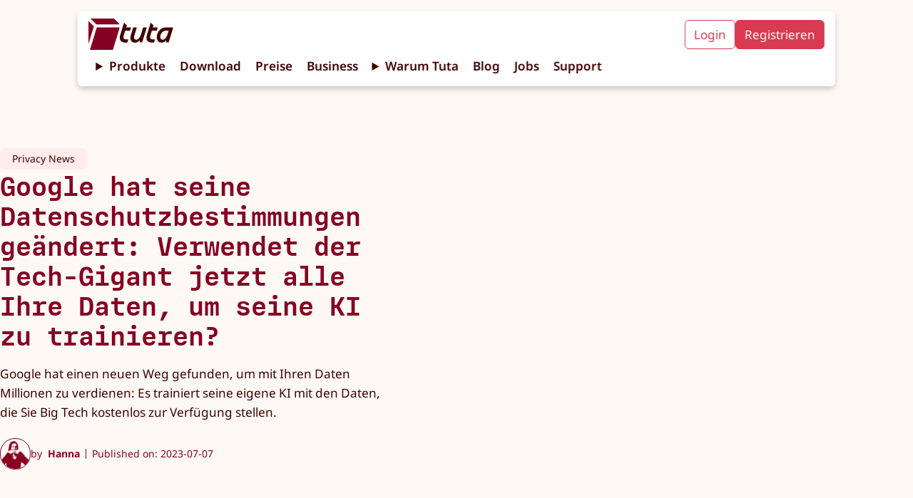

--- FILE ---
content_type: text/html;charset=utf-8
request_url: https://tuta.com/de/blog/google-trains-ai-with-your-data
body_size: 24651
content:
<!DOCTYPE html><html lang="de-DE"> <head><title>Google hat seine Datenschutzbestimmungen geändert: Verwendet der Tech-Gigant jetzt alle Ihre Daten, um seine KI zu trainieren?
 | Tuta</title><meta name="description" content="Google hat einen neuen Weg gefunden, um mit Ihren Daten Millionen zu verdienen: Es trainiert seine eigene KI mit den Daten, die Sie Big Tech kostenlos zur Verfügung stellen.
"><!-- Basic meta --><meta charset="UTF-8"><meta name="viewport" content="width=device-width, initial-scale=1.0"><meta name="referrer" content="no-referrer"><meta name="apple-mobile-web-app-capable" content="yes"><meta name="mobile-web-app-capable" content="yes"><!-- Facebook --><meta property="og:type" content="website"><meta property="og:site_name" content="Tuta"><meta property="og:title" content="Google hat seine Datenschutzbestimmungen geändert: Verwendet der Tech-Gigant jetzt alle Ihre Daten, um seine KI zu trainieren?
 | Tuta"><meta property="og:description" content="Google hat einen neuen Weg gefunden, um mit Ihren Daten Millionen zu verdienen: Es trainiert seine eigene KI mit den Daten, die Sie Big Tech kostenlos zur Verfügung stellen.
"><meta property="og:locale" content="de"><meta property="og:url" content="https://tuta.com/de/blog/google-trains-ai-with-your-data"><meta property="og:image" content="https://tuta.com/assets/amp-email-gmail.DviiU5sx_Z1v1whw.png"><meta property="article:publisher" content="https://www.facebook.com/tutanota"><meta name="apple-itunes-app" content="app-id=922429609"><!-- Twitter --><meta name="twitter:card" content="summary_large_image"><meta name="twitter:site" content="@TutanotaTeam"><meta name="twitter:domain" content="tuta.com"><meta name="twitter:image" content="https://tuta.com/share-tuta-thumbnail.png"><!-- Canonical and alternate linking --><link rel="alternate" hreflang="en" href="https://tuta.com/blog/google-trains-ai-with-your-data"><link rel="alternate" hreflang="de" href="https://tuta.com/de/blog/google-trains-ai-with-your-data"><link rel="alternate" hreflang="es" href="https://tuta.com/es/blog/google-trains-ai-with-your-data"><link rel="alternate" hreflang="fr" href="https://tuta.com/fr/blog/google-trains-ai-with-your-data"><link rel="alternate" hreflang="it" href="https://tuta.com/it/blog/google-trains-ai-with-your-data"><link rel="alternate" hreflang="ja" href="https://tuta.com/ja/blog/google-trains-ai-with-your-data"><link rel="alternate" hreflang="pt-br" href="https://tuta.com/pt-br/blog/google-trains-ai-with-your-data"><link rel="alternate" hreflang="ru" href="https://tuta.com/ru/blog/google-trains-ai-with-your-data"><link rel="alternate" hreflang="zh-hans" href="https://tuta.com/zh-hans/blog/google-trains-ai-with-your-data"><link rel="alternate" hreflang="x-default" href="https://tuta.com/blog/google-trains-ai-with-your-data"><link rel="canonical" href="https://tuta.com/de/blog/google-trains-ai-with-your-data"><!-- Resources --><link rel="icon" href="/favicon/logo-favicon-192.png"><link rel="icon" href="/favicon/logo-favicon.svg"><link rel="alternate" type="application/rss+xml" title="Tuta RSS Feed" href="https://tuta.com/blog/feed.xml"><!-- preload fonts --><link rel="preload" href="/font/MDIO-Semibold.woff2" as="font" type="font/woff2" crossorigin><!-- preload 3d models --><meta name="astro-view-transitions-enabled" content="true"><meta name="astro-view-transitions-fallback" content="animate"><style>.icon{align-items:center;display:inline-flex;justify-content:center}.icon svg{height:auto;max-height:100%}
.blog-posts{align-items:start;display:grid;gap:var(--size-ml);grid-template-columns:repeat(12,1fr);margin:0 0 var(--size-xxl);padding:0}.blog-posts__preview{grid-column:span 12;padding:var(--size-m) var(--size-m)}@media (min-width:768px){.blog-posts__preview{grid-column:span 6;padding:var(--size-m) var(--size-m)}}@media (min-width:1200px){.blog-posts__preview{grid-column:span 4}.blog-posts__preview--related{grid-column:span 3}}
.blurred-bg-img{border-radius:var(--br-default);height:auto;overflow:hidden;position:relative;width:100%}.blurred-bg-img__main{inset:0;-o-object-fit:contain;object-fit:contain;position:absolute}.blurred-bg-img__background{filter:blur(var(--size-m));inset:0;-o-object-fit:cover;object-fit:cover;opacity:.7;position:absolute}
</style>
<link rel="stylesheet" href="/assets/_slug_.DHOHiuTS.css">
<style>.modal__trigger{background-color:transparent;border:none;cursor:pointer;transition:opacity .2s}.modal__trigger:hover{opacity:.7}.modal{background-color:var(--beige);border:0;border-radius:var(--br-default);box-shadow:var(--shadow-black-default);display:block;inset:0;margin:auto;max-width:min(1200px,90vw);padding:var(--size-ml);padding-top:var(--text-xxxl);position:fixed;width:100%;z-index:10}.modal:not(:target):not([open]){display:none}.modal::backdrop{-webkit-backdrop-filter:blur(14px);backdrop-filter:blur(14px);background-color:transparent}.modal__close{background-color:transparent;border:none;cursor:pointer;position:absolute;right:var(--size-m);top:var(--size-xs);transition:opacity .2s}.modal__close:hover{opacity:.5}.modal__close svg{width:var(--text-xxxl)}.modal__close svg path{stroke:var(--red-tutao)}@media (min-width:400px){.modal{padding:var(--size-xl)}}@media (min-width:576px){.modal{width:-moz-fit-content;width:fit-content}}@media (min-width:768px){.modal{padding:var(--size-xxl)}}
.blog-preview{background:var(--white);border-radius:4px;display:grid;gap:var(--size-s);list-style:none;padding:var(--size-m) var(--size-m)}.blog-preview__title{font-family:MDIO,monospace;font-size:var(--size-m);letter-spacing:.01px;line-height:1.15;margin:0 0 var(--size-s)}.blog-preview__date{display:inline-block;font-size:var(--text-s);margin-bottom:var(--size-xs);opacity:.6}.blog-preview a{text-decoration:none;transition:opacity .2s,color .2s}.blog-preview a:hover{color:var(--red-nota);opacity:.8}.blog-preview__image-wrap{flex:1;width:100%}.blog-preview__content{flex:2}.blog-preview__content>a{text-decoration:none}.blog-preview__teaser{display:-webkit-box;-webkit-box-orient:vertical;-webkit-line-clamp:4;overflow:hidden}.blog-preview__category-tag{background-color:var(--red-candy-light);border-radius:var(--br-default);color:var(--red-tutao);font-size:var(--text-s);margin-bottom:var(--size-xxs);width:-moz-fit-content;width:fit-content}.blog-preview__category-tag a{display:block;padding:var(--size-xxs) var(--size-s);text-decoration:none}.pagination-wrap{display:flex;gap:var(--size-ml);justify-content:center;padding-top:var(--size-xxxl)}.blog-preview__metadata{display:flex;justify-content:space-between}.blog-preview__author-img{background:transparent;border:1px solid var(--red-tutao);border-radius:100%;height:var(--size-xxl);-o-object-fit:contain;object-fit:contain;padding-top:var(--size-xs);width:var(--size-xxl)}.blog-preview__author-name{color:var(--red-tutao);font-stretch:condensed}@media (min-width:768px){.blog-preview{gap:var(--size-ml)}}
.button{align-items:center;border:1px solid var(--red-nota);border-radius:var(--br-default);cursor:pointer;display:inline-flex;font-size:var(--text-ms);font-weight:var(--text-semi-bold);gap:var(--size-xs);height:-moz-fit-content;height:fit-content;justify-content:center;padding:.5rem 1rem;text-align:center;text-decoration:none;transition:opacity .2s;width:-moz-fit-content;width:fit-content}.button:hover{opacity:.8}.button a,a:has(.button){text-decoration:none}.button__icon{height:auto;position:relative;top:-1px;width:var(--text-ml)}.button__icon svg path{fill:var(--white)}.button--fill-red-tutao{background-color:var(--red-tutao);border:2px solid var(--red-tutao);color:var(--peach)}.button--fill-red-tutao a{color:var(--peach)}.button--fill-red-tutao>.link-arrow>svg>path{stroke:var(--peach)}.button--outline-red-tutao{background-color:transparent;border:2px solid var(--red-tutao);color:var(--red-tutao)}.button--fill-red-fighter{background-color:var(--red-fighter);border:2px solid var(--red-fighter);color:var(--white)}.button--fill-red-fighter a{color:var(--white)}.button--fill-red-fighter>.link-arrow>svg>path{stroke:var(--white)}.button__icon--fill-red-fighter path{fill:var(--white)}.button--outline-red-fighter{background-color:var(--white);border:2px solid var(--red-fighter);color:var(--red-fighter)}.button--outline-red-fighter a{color:var(--red-fighter)}.button--fill-red-nota{background-color:var(--red-nota);border:2px solid var(--red-nota);color:var(--peach)}.button--fill-red-nota>.link-arrow>svg>path{stroke:var(--peach)}.button--outline-red-nota{border:2px solid var(--red-nota)}.button--fill-peach,.button--outline-red-nota{background-color:var(--peach);color:var(--red-nota)}.button--fill-peach{border:2px solid var(--peach)}.button--fill-peach>.link-arrow>svg>path{stroke:var(--red-nota)}.button--outline-peach{background-color:var(--white);border:2px solid var(--peach);color:var(--red-nota)}.button--fill-blue-business-1{background-color:var(--blue-business-1);border:2px solid var(--blue-business-1);color:var(--white)}.button--fill-blue-fighter{background-color:var(--blue-fighter);border:2px solid var(--blue-fighter);color:var(--white)}.button--outline-blue-fighter{background-color:var(--white);border:2px solid var(--blue-fighter);color:var(--blue-fighter)}.button--fill-blue-tutao{background-color:var(--blue-tutao);border:2px solid var(--blue-tutao);color:var(--white)}.button--outline-blue-tutao{background-color:var(--white);border:2px solid var(--blue-tutao);color:var(--blue-tutao)}.button--outline-blue-cyan-business-1{background-color:var(--blue-cyan-business-1);border:2px solid var(--blue-cyan-business-1);color:var(--blue-cyan-business-1)}.button--fill-yellow-action{background-color:var(--yellow-action);border:2px solid var(--yellow-action);color:var(--red-tutao)}.button--outline-yellow-action{background-color:transparent;border:2px solid var(--yellow-action);color:var(--yellow-action)}.button--fill-black{background-color:var(--black);border:2px solid var(--black);color:var(--white)}.button--outline-black{border:2px solid var(--black)}.button--fill-white,.button--outline-black{background-color:var(--white);color:var(--black)}.button--fill-white,.button--outline-white{border:2px solid var(--white)}.button--outline-white{background-color:transparent;color:var(--white)}.button--fill-black-friday-gold{background-color:var(--black-friday-gold);border:2px solid var(--black-friday-gold);color:var(--black-friday-black)}.button--fill-go-european-yellow{background-color:var(--go-european-yellow);border:2px solid var(--go-european-yellow);color:var(--blue-dunkel)}.button--full{padding:.7rem 1.4rem;width:100%}@media (min-width:768px){.button--full{padding:.5rem 1rem;width:-moz-fit-content;width:fit-content}}
._button_1q052_1{align-items:center;display:flex;gap:var(--size-xs);margin-left:auto}._button_1q052_1 svg{width:var(--text-m)}._button_1q052_1 svg:hover{fill:var(--red-dunkel)}._inputLabel_1q052_16{display:block;margin-bottom:var(--size-xs)}._input_1q052_16{border:1px solid var(--red-dunkel);border-radius:var(--br-default);display:block;font-size:var(--text-m);height:48px;outline:0;padding:8px;transition:box-shadow .2s;width:100%}._input_1q052_16:focus{box-shadow:var(--shadow-default)}._errorMessage_1q052_37{color:var(--red-fighter);font-size:var(--text-s);height:16px;margin-bottom:var(--size-m)}@media (min-width:576px){._input_1q052_16{width:400px}}
</style>
<link rel="stylesheet" href="/assets/_page_.CsUwgxjH.css"><script type="module" src="/assets/hoisted.BxfniRjN.js"></script>
<script type="module" src="/assets/page.Bw_VJw7N.js"></script></head> <body class="default"> <style>astro-island,astro-slot,astro-static-slot{display:contents}</style><script>(()=>{var e=async t=>{await(await t())()};(self.Astro||(self.Astro={})).load=e;window.dispatchEvent(new Event("astro:load"));})();;(()=>{var A=Object.defineProperty;var g=(i,o,a)=>o in i?A(i,o,{enumerable:!0,configurable:!0,writable:!0,value:a}):i[o]=a;var d=(i,o,a)=>g(i,typeof o!="symbol"?o+"":o,a);{let i={0:t=>m(t),1:t=>a(t),2:t=>new RegExp(t),3:t=>new Date(t),4:t=>new Map(a(t)),5:t=>new Set(a(t)),6:t=>BigInt(t),7:t=>new URL(t),8:t=>new Uint8Array(t),9:t=>new Uint16Array(t),10:t=>new Uint32Array(t),11:t=>1/0*t},o=t=>{let[l,e]=t;return l in i?i[l](e):void 0},a=t=>t.map(o),m=t=>typeof t!="object"||t===null?t:Object.fromEntries(Object.entries(t).map(([l,e])=>[l,o(e)]));class y extends HTMLElement{constructor(){super(...arguments);d(this,"Component");d(this,"hydrator");d(this,"hydrate",async()=>{var b;if(!this.hydrator||!this.isConnected)return;let e=(b=this.parentElement)==null?void 0:b.closest("astro-island[ssr]");if(e){e.addEventListener("astro:hydrate",this.hydrate,{once:!0});return}let c=this.querySelectorAll("astro-slot"),n={},h=this.querySelectorAll("template[data-astro-template]");for(let r of h){let s=r.closest(this.tagName);s!=null&&s.isSameNode(this)&&(n[r.getAttribute("data-astro-template")||"default"]=r.innerHTML,r.remove())}for(let r of c){let s=r.closest(this.tagName);s!=null&&s.isSameNode(this)&&(n[r.getAttribute("name")||"default"]=r.innerHTML)}let p;try{p=this.hasAttribute("props")?m(JSON.parse(this.getAttribute("props"))):{}}catch(r){let s=this.getAttribute("component-url")||"<unknown>",v=this.getAttribute("component-export");throw v&&(s+=` (export ${v})`),console.error(`[hydrate] Error parsing props for component ${s}`,this.getAttribute("props"),r),r}let u;await this.hydrator(this)(this.Component,p,n,{client:this.getAttribute("client")}),this.removeAttribute("ssr"),this.dispatchEvent(new CustomEvent("astro:hydrate"))});d(this,"unmount",()=>{this.isConnected||this.dispatchEvent(new CustomEvent("astro:unmount"))})}disconnectedCallback(){document.removeEventListener("astro:after-swap",this.unmount),document.addEventListener("astro:after-swap",this.unmount,{once:!0})}connectedCallback(){if(!this.hasAttribute("await-children")||document.readyState==="interactive"||document.readyState==="complete")this.childrenConnectedCallback();else{let e=()=>{document.removeEventListener("DOMContentLoaded",e),c.disconnect(),this.childrenConnectedCallback()},c=new MutationObserver(()=>{var n;((n=this.lastChild)==null?void 0:n.nodeType)===Node.COMMENT_NODE&&this.lastChild.nodeValue==="astro:end"&&(this.lastChild.remove(),e())});c.observe(this,{childList:!0}),document.addEventListener("DOMContentLoaded",e)}}async childrenConnectedCallback(){let e=this.getAttribute("before-hydration-url");e&&await import(e),this.start()}async start(){let e=JSON.parse(this.getAttribute("opts")),c=this.getAttribute("client");if(Astro[c]===void 0){window.addEventListener(`astro:${c}`,()=>this.start(),{once:!0});return}try{await Astro[c](async()=>{let n=this.getAttribute("renderer-url"),[h,{default:p}]=await Promise.all([import(this.getAttribute("component-url")),n?import(n):()=>()=>{}]),u=this.getAttribute("component-export")||"default";if(!u.includes("."))this.Component=h[u];else{this.Component=h;for(let f of u.split("."))this.Component=this.Component[f]}return this.hydrator=p,this.hydrate},e,this)}catch(n){console.error(`[astro-island] Error hydrating ${this.getAttribute("component-url")}`,n)}}attributeChangedCallback(){this.hydrate()}}d(y,"observedAttributes",["props"]),customElements.get("astro-island")||customElements.define("astro-island",y)}})();</script><script>window._$HY||(e=>{let t=e=>e&&e.hasAttribute&&(e.hasAttribute("data-hk")?e:t(e.host&&e.host.nodeType?e.host:e.parentNode));["click", "input"].forEach((o=>document.addEventListener(o,(o=>{if(!e.events)return;let s=t(o.composedPath&&o.composedPath()[0]||o.target);s&&!e.completed.has(s)&&e.events.push([s,o])}))))})(_$HY={events:[],completed:new WeakSet,r:{},fe(){}});</script><!--xs--><astro-island uid="ZPnKHE" data-solid-render-id="s0" component-url="/assets/Header.Cq8lFoyg.js" component-export="Header" renderer-url="/assets/client.dkCiq_LC.js" props="{&quot;isBusinessPage&quot;:[0,false]}" ssr="" client="load" opts="{&quot;name&quot;:&quot;Header&quot;,&quot;value&quot;:true}" await-children=""><header data-hk=s00000 id="header-main" class="header-main text-base"><!--$--><a data-hk=s0000100 href="/de" rel="" target="_self" class="_logo_118br_1 " title="Tuta" ><span data-hk=s00001010 class="icon _signet_118br_18" style="" aria-hidden="true"><svg xmlns="http://www.w3.org/2000/svg" xml:space="preserve" id="Layer_2_00000109733484558031751480000005632669012941692061_" x="0" y="0" version="1.1" viewBox="0 0 500 500" aria-label="TutaLogo"><g fill="#850122"><path d="M86 120.9 5.2 40.6c-1-.9-2.2-.8-2.3-.8-1.6 0-2.9 1.3-2.9 2.9v353.7c0 1.6 1.3 2.9 2.9 2.9 1.2 0 2.3-.8 2.7-1.9.1-.1.1-.3.2-.5 0-.1.2-.8.2-.9l81.5-267.6c1-3 1-5-1.5-7.5M498.8 88.5 414.3 3c-3.7-3.6-4-3-8-3H41.8c-1.6 0-2.9 1.3-2.9 2.9 0 .1-.1 1.3.9 2.4l.1.1L125 91.5c2 2 4 2.5 7 2.5h365.3c2.5 0 3.8-3.2 1.5-5.5M499.9 146.5 392.4 495.6c-.4 1.1-.7 1.9-.9 2.5-.4 1-1.2 1.7-2.3 1.9H29.7c-1.6 0-2.9-1.3-2.9-2.9 0-.4.2-1.1.2-1.1l107.2-350.6c.1-.5.3-1.1.5-1.6.4-1.1 1.4-1.9 2.6-1.9h359c2.9 0 4.2 1.8 3.6 4.6"></path></g></svg></span><span data-hk=s00001020 class="icon _wordmark_118br_28" style="" aria-hidden="true"><svg xmlns="http://www.w3.org/2000/svg" fill="none" viewBox="0 0 743 271" aria-label="TutaWordmark"><path fill="#410002" d="M581.502 270.077c25.348 0 46.344-11.349 62.233-34.427v27.428c0 2.27 1.325 3.405 3.405 3.405h30.266c2.08 0 3.215-.946 3.972-3.026l61.476-196.725c.568-2.08-.567-3.783-2.648-3.783h-95.525c-93.255 0-129.573 80.581-129.573 132.789-.189 45.587 28.374 74.339 66.394 74.339M6.082 169.823c-18.348 58.828 9.648 99.308 73.205 99.308 9.269 0 21.375-.756 25.158-1.702 1.892-.568 2.837-1.513 3.405-3.216l10.971-36.697c.568-2.08-.189-3.783-3.216-3.593-9.647.945-18.348 1.702-26.293 1.702-31.967 0-45.02-17.024-35.561-47.479l22.32-71.502h64.882c1.702 0 3.215-.945 3.972-3.026l11.539-37.075c.567-2.081-.568-3.594-3.027-3.594H89.691l8.323-27.05c.567-1.892.189-3.026-1.325-4.35L63.02 1.094C61.128-.608 59.047-.041 58.29 2.418zm147.544 1.324c-18.726 59.774 11.35 98.93 58.639 98.93 27.239 0 48.614-13.052 63.936-34.427l-.379 27.428c0 2.648 1.325 3.405 3.594 3.405h30.266c2.27 0 3.216-.946 3.972-3.026l60.909-196.536c.757-2.459-.189-3.972-2.837-3.972h-43.128c-2.081 0-3.216.946-3.973 3.026l-25.914 82.852c-16.079 51.262-41.615 80.581-68.287 80.581-26.671 0-38.02-20.996-27.995-53.153l34.238-109.334c.756-2.459-.189-3.972-2.838-3.972h-43.128c-2.081 0-3.215.946-3.972 3.026zm223.396-1.324c-18.348 58.828 9.647 99.308 73.204 99.308 9.269 0 21.375-.756 25.159-1.702 1.891-.568 2.837-1.513 3.404-3.216l10.972-36.697c.567-2.08 0-3.783-3.216-3.593-9.647.945-18.348 1.702-26.293 1.702-31.968 0-45.02-17.024-35.562-47.479l22.321-71.502h64.881c1.703 0 3.216-.945 3.972-3.026l11.539-37.075c.567-2.081-.567-3.594-3.027-3.594H460.63l8.323-27.05c.568-1.892.189-3.026-1.324-4.35l-33.67-30.455c-1.892-1.702-3.972-1.135-4.729 1.324zM564.1 190.82c0-38.399 29.319-83.987 79.257-83.987h36.886l-13.241 41.804c-15.7 49.749-39.913 80.96-69.61 80.96-21.564 0-33.292-14.754-33.292-38.777"></path></svg></span></a><!--/--><input id="hamburger-btn" type="checkbox" style="display:none"><nav class="header__navbar"><div class="navbar__mobile-cta"><a data-hk=s000020 href="https://app.tuta.com/" rel="noopener noreferrer" target="_blank" title="Mail. Done. Right. Login to Tuta" class="header__cta-button header__cta-button--login " id="login-button" >Login</a><a data-hk=s000030 href="https://app.tuta.com/signup?websiteLang=de" rel="noopener noreferrer" target="_blank" class="header__cta-button header__cta-button--signup " id="signup-button" >Registrieren</a></div><details class="header__details"><summary class="header__link pointer">Produkte</summary><nav class="header__dropdown"><!--$--><a data-hk=s000040 href="/de/secure-email" rel="" target="_self" class="header__link header__link--mail " ><div data-hk=s000041 class="header__icon-wrap"><span data-hk=s0000420 class="icon header__product-name header__product-name--mail" style="" aria-hidden="true"><svg xmlns="http://www.w3.org/2000/svg" width="1408" height="309" fill="none" viewBox="0 0 1408 309" aria-label="TutaMailWithName"><g fill="#850122" clip-path="url(#clip0_6063_156)"><path d="M305.76 89.504h-40.931c-.511 0-.964.17-1.362.567l-101.731 98.552c-.965.908-2.611.625-3.122-.624l-29.577-97.417c-.284-.738-.965-1.192-1.76-1.192H85.381c-.852 0-1.59.568-1.874 1.363l-65.909 215.44c-.397 1.249.568 2.441 1.874 2.441h42.974c.852 0 1.59-.568 1.873-1.363l41.726-136.246c.568-1.703 2.896-1.874 3.634-.171l28.498 65.228c.284.682.965 1.193 1.76 1.193h23.219c.51 0 .965-.171 1.362-.568l68.748-67.442c1.419-1.42 3.747.057 3.179 1.93l-41.328 135.054a1.914 1.914 0 0 0 1.873 2.441h43.031c.852 0 1.59-.567 1.874-1.362l65.908-215.383a1.914 1.914 0 0 0-1.872-2.441zM52.91 75.482 3.18 25.979c-.625-.568-1.363-.511-1.42-.511-.965 0-1.76.795-1.76 1.76v217.654c0 .965.795 1.76 1.76 1.76.738 0 1.42-.511 1.646-1.193.057-.056.057-.17.114-.283 0-.057.113-.511.113-.568L53.817 80.023c.625-1.76.625-3.008-.908-4.541M24.522 4.35l52.341 52.965c1.25 1.25 2.442 1.533 4.315 1.533h224.807c1.532 0 2.384-1.987.908-3.406L254.949 2.873C252.678.66 252.508 1 250.01 1H25.714c-.965 0-1.76.795-1.76 1.76 0 .057-.056.851.625 1.533-.057 0-.057-.057 0 0zM753.384 179.767c0-27.079 20.38-59.381 55.123-59.381h25.547l-9.14 29.52c-10.673 35.368-27.704 57.224-48.425 57.224-14.93 0-23.162-10.446-23.162-27.363zm-130.002-14.76c-12.773 41.555 6.699 70.167 50.866 70.167 6.415 0 14.93-.624 17.371-1.249 1.192-.284 1.817-.908 2.441-2.441l7.607-25.83c.284-1.533 0-2.782-2.157-2.441-6.699.624-12.773 1.249-18.28 1.249-22.197 0-31.336-11.979-24.638-33.551l15.498-50.468h45.075c1.192 0 2.158-.624 2.725-2.157l7.891-26.171c.284-1.533-.284-2.441-2.157-2.441h-44.167l5.791-19.075c.284-1.249 0-2.157-.909-3.065l-23.445-21.516c-1.192-1.249-2.725-.908-3.35.908l-36.219 118.138zm-155.264.908c-13.114 42.18 7.891 69.827 40.817 69.827 18.904 0 33.778-9.254 44.45-24.298l-.283 19.359c0 1.873.908 2.441 2.441 2.441h21.004c1.533 0 2.158-.625 2.725-2.157l42.294-138.745c.624-1.873-.284-2.782-1.817-2.782h-30.145c-1.532 0-2.441.625-2.725 2.158L568.94 150.19c-11.24 36.333-28.895 56.94-47.516 56.94s-26.511-14.76-19.472-37.525l23.73-77.206c.624-1.874-.284-2.782-1.817-2.782h-30.144c-1.533 0-2.157.625-2.725 2.157l-22.821 74.141zm-102.583-.908c-12.773 41.555 6.699 70.167 50.866 70.167 6.415 0 14.93-.624 17.371-1.249 1.192-.284 1.817-.908 2.441-2.441l7.607-25.83c.284-1.533 0-2.782-2.157-2.441-6.699.624-12.773 1.249-18.28 1.249-22.196 0-31.336-11.979-24.638-33.551l15.499-50.468h45.075c1.192 0 2.441-.624 2.724-2.157l7.891-26.171c.284-1.533-.283-2.441-2.157-2.441h-44.45l5.79-19.075c.284-1.249 0-2.157-.908-3.065l-23.446-21.516c-1.192-1.249-2.725-.908-3.349.908l-35.935 118.138zm400.055 70.792c17.655 0 32.245-8.005 43.258-24.298v19.359c0 1.532.908 2.441 2.441 2.441h21.005c1.532 0 2.157-.625 2.725-2.158l42.634-139.085c.283-1.533-.284-2.782-1.817-2.782h-66.364c-64.83 0-90.093 56.94-90.093 93.84 0 32.302 19.813 52.626 46.267 52.626zM953.936 233.068h-25.464c-1 0-1.824-.823-1.824-1.823V91.159c0-1 .824-1.823 1.824-1.823h20.113a1.86 1.86 0 0 1 1.646 1l4.352 8.88c.588 1.176 2.059 1.353 2.941.412 3.234-3.411 6.94-6.352 11.115-8.998 4.999-3.117 11.115-4.646 18.29-4.646 2.823 0 5.94.353 9.469 1.058s7.112 1.882 10.822 3.588c3.7 1.705 7.23 3.999 10.64 6.88 2.71 2.294 5.12 5.176 7.18 8.587.7 1.176 2.35 1.235 3.11 0 3.36-5.117 7.94-9.586 13.88-13.409 6.88-4.528 14.29-6.763 22.06-6.763 5.17 0 10.7.764 16.52 2.411 5.77 1.588 11.24 4.587 16.18 8.998 4.99 4.411 9.11 10.527 12.29 18.29 3.17 7.763 4.82 17.878 4.82 30.287v85.217a1.83 1.83 0 0 1-1.82 1.823h-23.65c-1 0-1.82-.824-1.82-1.823v-85.511c0-12.409-2.59-21.054-7.64-25.935-5.12-4.881-11.82-7.351-20.23-7.351-6.41 0-12 2.705-16.82 8.116-4.83 5.41-7.24 13.938-7.24 25.523v85.216c0 1-.82 1.824-1.82 1.824h-23.64c-1 0-1.83-.824-1.83-1.824v-85.51c0-12.409-2.58-21.054-7.64-25.935-5.117-4.881-11.821-7.351-20.231-7.351-5.999 0-11.233 2.293-15.761 6.939-4.529 4.587-7.175 11.821-7.94 21.584v90.332c0 1-.823 1.823-1.823 1.823zM1284.39 91.16v140.086a1.83 1.83 0 0 1-1.82 1.823h-21.41c-.82 0-1.53-.53-1.76-1.353l-3.18-11.762c-.41-1.412-2.18-1.764-3.18-.647-4.64 5.293-10.29 9.351-16.99 12.291-7.82 3.411-15.7 5.117-23.7 5.117q-15 0-28.05-5.822c-8.71-3.882-16.29-9.234-22.82-16.056s-11.65-14.82-15.47-23.994c-3.82-9.233-5.7-18.996-5.7-29.405s1.88-20.172 5.7-29.406 8.94-17.231 15.47-23.994 14.11-12.174 22.82-16.055q13.05-5.823 28.05-5.823c8 0 15.7 1.53 23.11 4.646q9.705 4.059 17.64 12.174c1 1 2.65.647 3.06-.706l3.24-11.526c.23-.765.94-1.353 1.76-1.353h21.41c1 0 1.82.823 1.82 1.823zm-72.04 119.737c5.76 0 11.29-1.294 16.52-3.881 5.18-2.588 9.71-6.175 13.53-10.645 3.76-4.47 6.76-9.763 9-15.761 2.17-5.999 3.29-12.409 3.29-19.231s-1.12-13.174-3.29-19.231c-2.18-5.999-5.18-11.233-9-15.761-3.82-4.47-8.29-8.057-13.53-10.645-5.23-2.588-10.7-3.881-16.52-3.881s-11.29 1.293-16.53 3.881c-5.23 2.588-9.7 6.175-13.52 10.645-3.83 4.528-6.83 9.762-9 15.761-2.18 5.998-3.3 12.409-3.3 19.231s1.12 13.232 3.3 19.231c2.17 5.998 5.17 11.233 9 15.761 3.76 4.528 8.29 8.057 13.52 10.645 5.24 2.587 10.71 3.881 16.53 3.881M1329.67 58.108c-5.76 0-10.52-2.235-14.34-6.764-2.42-2.881-3.95-6.586-4.18-10.35-.47-5.999 1.35-10.939 5.35-14.938 3.59-3.587 8-5.41 13.23-5.41 5.24 0 9.59 1.823 13.24 5.41 4 4 5.76 8.998 5.35 14.938-.3 3.764-1.77 7.469-4.18 10.35-3.82 4.529-8.58 6.764-14.35 6.764zm13.18 174.961h-25.76c-1 0-1.82-.824-1.82-1.824V91.159c0-1 .82-1.823 1.82-1.823h25.46c1 0 1.83.823 1.83 1.823l.29 140.086c0 1-.82 1.824-1.82 1.824M1407.72 15.823v215.422c0 1-.83 1.824-1.83 1.824h-25.46c-1 0-1.83-.824-1.83-1.824V15.823c0-1 .83-1.823 1.83-1.823h25.46c1 0 1.83.823 1.83 1.823"></path></g><defs><clipPath id="clip0_6063_156"><path fill="#fff" d="M0 0h1408v309H0z"></path></clipPath></defs></svg></span></div></a><!--/--><!--$--><a data-hk=s000050 href="/de/calendar" rel="" target="_self" class="header__link header__link--calendar " ><div data-hk=s000051 class="header__icon-wrap"><span data-hk=s0000520 class="icon header__product-name header__product-name--calendar" style="" aria-hidden="true"><svg xmlns="http://www.w3.org/2000/svg" width="1999" height="308" fill="none" viewBox="0 0 1999 308" aria-label="TutaCalendarWithName"><path fill="#013E85" d="M753.202 178.459c0-27.073 20.375-59.367 55.109-59.367h25.54l-9.137 29.513c-10.67 35.359-27.697 57.21-48.413 57.21-14.926 0-23.156-10.443-23.156-27.356zm-129.97-14.757c-12.77 41.545 6.697 70.15 50.853 70.15 6.413 0 14.926-.624 17.367-1.249 1.192-.284 1.816-.908 2.44-2.44l7.606-25.824c.283-1.532 0-2.781-2.157-2.44-6.697.624-12.77 1.248-18.275 1.248-22.192 0-31.329-11.975-24.632-33.542l15.494-50.456h45.064c1.192 0 2.157-.624 2.724-2.157l7.889-26.164c.284-1.532-.284-2.44-2.157-2.44h-44.155l5.789-19.07c.284-1.249 0-2.157-.908-3.065l-23.44-21.51c-1.192-1.249-2.725-.908-3.349.908l-36.21 118.108zm-155.226.908c-13.111 42.17 7.889 69.809 40.807 69.809 18.9 0 33.769-9.251 44.44-24.291l-.284 19.354c0 1.873.908 2.44 2.44 2.44h21c1.532 0 2.156-.624 2.724-2.156l42.283-138.71c.624-1.874-.284-2.782-1.816-2.782h-30.138c-1.532 0-2.44.624-2.724 2.157l-17.935 58.458c-11.237 36.324-28.888 56.926-47.504 56.926s-26.505-14.757-19.467-37.516l23.724-77.187c.624-1.873-.284-2.781-1.816-2.781h-30.137c-1.533 0-2.157.624-2.725 2.157l-22.815 74.122zm-102.557-.908c-12.77 41.545 6.697 70.15 50.853 70.15 6.413 0 14.926-.624 17.367-1.249 1.192-.284 1.816-.908 2.44-2.44l7.606-25.824c.283-1.532 0-2.781-2.157-2.44-6.697.624-12.77 1.248-18.275 1.248-22.192 0-31.329-11.975-24.632-33.542l15.494-50.456h45.064c1.192 0 2.44-.624 2.724-2.157l7.889-26.164c.284-1.532-.284-2.44-2.157-2.44h-44.439l5.789-19.07c.284-1.249 0-2.157-.908-3.065l-23.44-21.51c-1.192-1.249-2.724-.908-3.349.908l-35.926 118.108zm399.955 70.774c17.651 0 32.237-8.002 43.248-24.291v19.353c0 1.533.908 2.441 2.44 2.441h21c1.532 0 2.157-.624 2.724-2.157l42.623-139.05c.284-1.533-.283-2.782-1.816-2.782h-66.347c-64.815 0-90.071 56.926-90.071 93.817 0 32.294 19.808 52.612 46.256 52.612zM192.879 88H83.442c-.731 0-1.35.448-1.574 1.12-.056.337-11.635 38.32-11.635 38.32-.338 1.232.618 2.633 1.967 2.689h47.608c1.743 0 2.923 2.241 1.63 3.361l-46.259 42.073c-.562.504-.675 1.345-.281 2.073l12.197 25.658c.506 1.121 1.743 1.569 2.754 1.121a33 33 0 0 1 14.558-3.362c4.666 0 8.656.841 11.86 2.633 3.204 1.681 5.734 4.09 7.532 7.003 1.855 2.969 2.867 6.387 3.092 10.364.224 4.034-.281 8.179-1.687 12.605-1.349 4.258-3.428 8.404-6.239 12.325-2.81 3.922-5.845 7.563-9.668 10.364-42.156 29.916-66.382-.616-74.588-6.386-1.124-.785-2.417-.448-2.81.672l-8.825 27.339c-.113.448-.113.896.112 1.401 2.586 5.49 6.015 10.252 10.343 14.341 4.833 4.482 10.454 7.955 16.975 10.476 6.52 2.578 13.883 3.81 21.977 3.81 10.398 0 20.74-2.017 31.083-5.938 10.286-3.922 19.898-9.412 28.891-16.247 8.881-6.947 16.807-14.902 23.664-23.921q10.202-13.53 15.176-29.076c4.047-12.549 5.003-24.258 2.923-35.126s-6.97-19.832-14.67-26.947c-4.947-4.37-11.073-7.507-18.437-9.524-1.517-.448-2.192-2.241-1.236-3.193l48.957-48.515s.281-.449.337-.673l5.734-17.983c.449-1.344-.731-2.745-2.08-2.745zM300.585 88h-66.569c-.83 0-1.495.504-1.717 1.232l-11.464 37.847c-.443 1.4.831 2.968 2.326 2.968h18.775c1.55 0 2.769 1.567 2.326 2.967l-51.173 168.019c-.443 1.399.831 2.967 2.326 2.967h41.26c.83 0 1.495-.504 1.716-1.232l64.52-211.8c.443-1.4-.831-2.968-2.382-2.968zM52.896 74.425 3.178 24.99c-.624-.568-1.362-.51-1.419-.51-.964 0-1.759.794-1.759 1.758V243.67c0 .964.795 1.759 1.76 1.759.737 0 1.418-.511 1.645-1.192.057-.057.057-.17.114-.284 0-.056.113-.51.113-.567l50.172-164.42c.624-1.76.624-3.009-.908-4.541M24.575 3.367 76.903 56.32c1.249 1.249 2.44 1.533 4.314 1.533h224.751c1.532 0 2.384-1.987.908-3.406L254.888 1.892c-2.27-2.214-2.44-1.873-4.938-1.873H25.71c-.965 0-1.76.794-1.76 1.76 0 .056-.056.85.625 1.532-.057-.057-.057 0 0 0zM1009.68 203.642c-6.41 4.178-13.531 6.296-21.297 6.296a39.2 39.2 0 0 1-17.123-3.883c-5.413-2.589-10.12-6.178-14.122-10.65-4.001-4.472-7.178-9.768-9.473-15.77s-3.472-12.415-3.472-19.181 1.177-13.239 3.472-19.241 5.472-11.18 9.473-15.593 8.709-7.884 14.122-10.356c5.413-2.53 11.121-3.765 17.123-3.765 7.001 0 13.537 1.647 19.657 4.942 6.06 3.295 11.12 7.826 15.12 13.651l20.41-15.887c-6.64-9.002-14.82-16.122-24.65-21.359s-20.535-7.767-32.126-7.767q-15.005 0-28.067 5.826c-8.708 3.883-16.299 9.237-22.712 16.063-6.473 6.766-11.533 14.828-15.299 24.007-3.765 9.238-5.648 19.005-5.648 29.42 0 10.414 1.883 20.182 5.648 29.42 3.766 9.238 8.885 17.24 15.299 24.007 6.472 6.825 14.004 12.18 22.712 16.063q13.062 5.825 28.067 5.825c12.003 0 23.126-2.883 33.306-8.532 10.18-5.648 18.53-13.356 24.95-22.947l-19.83-17.417c-4 7.002-9.24 12.592-15.6 16.828zM1173.55 88.374l-4.47 15.887c-5.82-6.59-12.41-11.474-19.83-14.592-7.41-3.119-15.12-4.649-23.12-4.649-10 0-19.36 1.942-28.07 5.826s-16.3 9.237-22.83 16.063c-6.47 6.767-11.65 14.828-15.47 24.007-3.83 9.238-5.71 19.005-5.71 29.42s1.88 20.182 5.71 29.42c3.82 9.238 8.94 17.24 15.47 24.007 6.47 6.825 14.12 12.18 22.83 16.063s18.07 5.825 28.07 5.825c8 0 15.88-1.706 23.71-5.119 7.77-3.413 14.18-8.414 19.18-15.004l4.47 16.534h24.66V88.257h-24.66zm-8.41 91.261c-2.18 6.002-5.18 11.239-9 15.77-3.83 4.53-8.3 8.061-13.54 10.65-5.23 2.589-10.71 3.883-16.53 3.883-5.83 0-11.3-1.294-16.54-3.883-5.17-2.589-9.7-6.179-13.53-10.65-3.82-4.472-6.82-9.768-9-15.77s-3.3-12.415-3.3-19.182 1.12-13.239 3.3-19.24c2.18-6.002 5.18-11.239 9-15.769 3.77-4.472 8.3-8.062 13.53-10.65 5.18-2.589 10.71-3.884 16.54-3.884 5.82 0 11.3 1.295 16.53 3.884 5.18 2.588 9.71 6.178 13.54 10.65 3.76 4.53 6.76 9.767 9 15.769 2.18 6.001 3.29 12.415 3.29 19.24 0 6.826-1.11 13.24-3.29 19.182M1252.63 13h-29.12v219.18h29.12zM1405.62 133.564c-3.41-11.121-8.18-20.241-14.3-27.479s-13.3-12.533-21.65-15.887c-8.3-3.412-17.36-5.119-27.19-5.119-9.82 0-18.59 1.942-27 5.826-8.42 3.883-15.77 9.237-22.07 16.063-6.3 6.766-11.3 14.828-15 24.007-3.71 9.238-5.54 19.005-5.54 29.42 0 10.414 1.95 20.182 5.83 29.42s9.24 17.24 16.06 24.007c6.77 6.825 14.77 12.18 23.83 16.063q13.68 5.825 29.31 5.825c12 0 23.06-2.118 33.18-6.296 10.12-4.177 18.65-9.826 25.66-16.828l-18.01-18.005c-4.59 4.589-10.18 8.296-16.65 11.121-6.53 2.824-13.53 4.177-21.18 4.177-5.59 0-10.95-.882-16.07-2.706s-9.71-4.355-13.82-7.65c-4.12-3.295-7.65-7.237-10.65-11.709a48.9 48.9 0 0 1-6.65-14.592h106.91c0-15.416-1.71-28.655-5.12-39.776zm-102.09 14.004a54 54 0 0 1 5.53-14.416c2.53-4.413 5.47-8.238 9-11.415 3.48-3.178 7.3-5.708 11.42-7.473 4.12-1.824 8.47-2.707 13.06-2.707 5.65 0 10.53.942 14.89 2.884 4.29 1.882 8.06 4.471 11.24 7.766 3.17 3.296 5.7 7.179 7.53 11.533 1.76 4.413 2.88 9.003 3.29 13.828zM1537.42 96.494c-5.71-4.413-11.83-7.413-18.48-9.002-6.59-1.589-12.53-2.413-17.71-2.413-8 0-15.41 1.471-22.24 4.472-6.77 3.001-12.59 6.826-17.42 11.415l-6-12.592h-23.12V232.18h29.12v-87.672c0-6.002 1.3-11.062 3.77-15.181a35.7 35.7 0 0 1 9.18-10.238c3.59-2.707 7.47-4.648 11.53-5.825s7.77-1.824 10.95-1.824c4.23 0 8.23.588 12.18 1.647 3.94 1.059 7.41 2.942 10.53 5.531s5.59 6.061 7.47 10.356 2.88 9.532 2.88 15.769v87.378h27.66v-87.084c0-12.415-1.94-22.476-5.88-30.302-3.89-7.767-8.71-13.886-14.42-18.3zM1690.05 103.967c-5.41-6.002-11.83-10.65-19.18-14.004q-11.115-4.942-26.13-4.942c-10 0-19.24 1.941-27.65 5.825-8.41 3.883-15.71 9.238-21.95 16.063-6.18 6.767-11.06 14.828-14.59 24.007s-5.24 19.005-5.24 29.42 1.77 20.182 5.24 29.42 8.35 17.24 14.59 24.007c6.18 6.825 13.54 12.18 21.95 16.063 8.41 3.884 17.59 5.825 27.65 5.825 10.07 0 18.13-1.647 25.54-4.942s14-7.826 19.83-13.651l6 15.004h23.13V13h-29.13v90.967zm-3.65 78.375c-2.17 6.178-5.29 11.356-9.18 15.475-3.88 4.119-8.41 7.179-13.53 9.179s-10.71 3.001-16.71 3.001-11.36-1.295-16.59-3.883c-5.18-2.589-9.71-6.179-13.54-10.651-3.82-4.471-6.82-9.767-9.06-15.769-2.23-6.001-3.29-12.415-3.29-19.182s1.12-13.239 3.29-19.24c2.18-6.002 5.18-11.18 9.06-15.593 3.83-4.413 8.36-7.885 13.54-10.356 5.23-2.53 10.76-3.766 16.59-3.766s11.59.883 16.71 2.531c5.12 1.706 9.65 4.53 13.53 8.414 3.89 3.883 7.01 8.943 9.18 15.18 2.18 6.179 3.3 13.828 3.3 22.83 0 8.415-1.12 15.711-3.3 21.948zM1850.92 104.261c-5.82-6.59-12.42-11.474-19.83-14.592s-15.12-4.649-23.12-4.649c-10.01 0-19.36 1.942-28.07 5.826s-16.3 9.237-22.83 16.063c-6.47 6.767-11.65 14.828-15.47 24.007-3.83 9.238-5.71 19.005-5.71 29.42s1.88 20.182 5.71 29.42c3.82 9.238 8.94 17.24 15.47 24.007 6.47 6.825 14.12 12.18 22.83 16.063s18.06 5.825 28.07 5.825c8 0 15.88-1.706 23.71-5.119 7.77-3.413 14.18-8.414 19.18-15.004l4.47 16.534h24.66V88.257h-24.66l-4.47 15.886zm-3.88 75.374c-2.18 6.002-5.18 11.239-9.01 15.77-3.82 4.53-8.29 8.061-13.53 10.65s-10.71 3.883-16.53 3.883c-5.83 0-11.3-1.294-16.54-3.883-5.18-2.589-9.71-6.179-13.53-10.65-3.83-4.472-6.83-9.768-9-15.77-2.18-6.001-3.3-12.415-3.3-19.182s1.12-13.239 3.3-19.24c2.17-6.002 5.17-11.239 9-15.769 3.77-4.472 8.3-8.062 13.53-10.65 5.18-2.589 10.71-3.884 16.54-3.884 5.82 0 11.29 1.295 16.53 3.884 5.18 2.588 9.71 6.178 13.53 10.65 3.77 4.53 6.77 9.767 9.01 15.769 2.17 6.001 3.29 12.415 3.29 19.24 0 6.826-1.12 13.24-3.29 19.182M1976.25 85.08c-9.83 0-18 1.706-24.48 5.236-6.47 3.472-11.77 8.179-15.77 13.945l-6-15.887h-23.12V232.18H1936l.3-85.26c0-4.825 1.06-9.355 3.18-13.651 2.11-4.295 4.94-8.061 8.53-11.238 3.59-3.178 7.94-5.766 12.94-7.649s10.42-2.884 16.18-2.884c1.83 0 3.53.177 5.12.589s3 .765 4.18 1.177c1.41.588 2.82 1.176 4.18 1.765l7.53-27.302c-8.24-1.824-15.54-2.707-21.95-2.707z"></path></svg></span></div></a><!--/--></nav></details><!--$--><a data-hk=s000060 href="/de#download" rel="" target="_self" class="header__link " >Download</a><!--/--><!--$--><a data-hk=s000070 href="/de/pricing" rel="" target="_self" class="header__link " >Preise</a><!--/--><!--$--><a data-hk=s000080 href="/de/business" rel="" target="_self" class="header__link " >Business</a><!--/--><details class="header__details"><summary class="header__link pointer">Warum Tuta</summary><nav class="header__dropdown"><!--$--><a data-hk=s000090 href="/de/security" rel="" target="_self" class="header__link " >Sicherheit</a><!--/--><!--$--><a data-hk=s0000a100 href="/de/privacy" rel="" target="_self" class="header__link " >Privacy Guide</a><!--/--><!--$--><a data-hk=s0000a110 href="/de/sustainability" rel="" target="_self" class="header__link " >Nachhaltigkeit</a><!--/--><!--$--><a data-hk=s0000a120 href="/de/encryption" rel="" target="_self" class="header__link " >Verschlüsselung</a><!--/--><!--$--><a data-hk=s0000a130 href="/de/team" rel="" target="_self" class="header__link " >Team</a><!--/--><!--$--><a data-hk=s0000a140 href="/de/open-source" rel="" target="_self" class="header__link " >Open Source</a><!--/--><!--$--><a data-hk=s0000a150 href="/de/community" rel="" target="_self" class="header__link " >Community</a><!--/--><!--$--><a data-hk=s0000a160 href="/de/email-comparison" rel="" target="_self" class="header__link " >E-Mail-Vergleich</a><!--/--><!--$--><a data-hk=s0000a170 href="/de/discount" rel="" target="_self" class="header__link " >Rabatt</a><!--/--></nav></details><!--$--><a data-hk=s0000a180 href="/de/blog" rel="" target="_self" class="header__link " >Blog</a><!--/--><!--$--><a data-hk=s0000a190 href="/de/jobs" rel="" target="_self" class="header__link " >Jobs</a><!--/--><!--$--><a data-hk=s0000a200 href="/de/support" rel="" target="_self" class="header__link " >Support</a><!--/--></nav><nav class="header__cta"><a data-hk=s0000a210 href="https://app.tuta.com" rel="noopener noreferrer" target="_blank" title="Mail. Done. Right. Login to Tuta" class="header__cta-button header__cta-button--login " id="login-button" >Login</a><a data-hk=s0000a220 href="https://app.tuta.com/signup?websiteLang=de" rel="noopener noreferrer" target="_blank" class="header__cta-button header__cta-button--signup " id="signup-button" >Registrieren</a></nav><button class="header__hamburger" aria-label="menu" role="menu"><span data-hk=s0000a230 class="icon " style="" aria-hidden="true"><svg xmlns="http://www.w3.org/2000/svg" width="24" height="16" fill="none" aria-label="Hamburger"><path stroke="#850122" stroke-linecap="round" stroke-width="3" d="M1.5 1.5h21M1.5 8h21m-21 6.5h21"></path></svg></span></button></header><!--astro:end--></astro-island> <main class="content-container "> <astro-island uid="2vhsc7" data-solid-render-id="s1" component-url="/assets/NotTranslatedLabel.C4SRhjdO.js" component-export="NotTranslatedLabel" renderer-url="/assets/client.dkCiq_LC.js" props="{&quot;translatedOnBuild&quot;:[0,true]}" ssr="" client="load" opts="{&quot;name&quot;:&quot;NotTranslatedLabel&quot;,&quot;value&quot;:true}"></astro-island>  <article class="blog" itemscope itemtype="https://schema.org/NewsArticle"> <header class="blog__header"> <div class="blog__hgroup-wrap"> <div class="blog__category-tag"> <a href="/de/privacy-news/1" rel="" target="_self" >Privacy News</a> </div> <hgroup class="blog__hgroup"> <h1 class="blog__title" itemprop="headline">Google hat seine Datenschutzbestimmungen geändert: Verwendet der Tech-Gigant jetzt alle Ihre Daten, um seine KI zu trainieren?
</h1> <p class="blog__subtitle">Google hat einen neuen Weg gefunden, um mit Ihren Daten Millionen zu verdienen: Es trainiert seine eigene KI mit den Daten, die Sie Big Tech kostenlos zur Verfügung stellen.
</p> </hgroup> <div class="blog__metadata"> <div itemprop="author" itemscope itemtype="https://schema.org/Person"> <astro-island uid="ZbtoC3" data-solid-render-id="s6" component-url="/assets/ModalTrigger.CdKFTFSd.js" component-export="ModalTrigger" renderer-url="/assets/client.dkCiq_LC.js" props="{&quot;class&quot;:[0,&quot;blog__author&quot;],&quot;targetId&quot;:[0,&quot;android-download-modal&quot;]}" ssr="" client="load" opts="{&quot;name&quot;:&quot;ModalTrigger&quot;,&quot;value&quot;:true}" await-children=""><a data-hk=s60000 class="blog__author " tabIndex="0" href="#android-download-modal"><astro-slot> <div class="blog__author-img-wrap"> <div class="blog__author-img-circle"> <picture> <source srcset="/assets/hab-bw.BnfsWO9G_6XHxy.webp" type="image/webp"> <img src="/assets/hab-bw.BnfsWO9G_Z22hF1t.png" alt="Hanna" class="blog__author-img" width="360" height="400" loading="lazy" decoding="async"> </picture> </div>  </div> <p class="blog__author-name">
by&nbsp;
<strong itemprop="name">Hanna</strong>  </p> </astro-slot></a><!--astro:end--></astro-island> <script>(()=>{var l=(s,i,o)=>{let r=async()=>{await(await s())()},t=typeof i.value=="object"?i.value:void 0,c={rootMargin:t==null?void 0:t.rootMargin},n=new IntersectionObserver(e=>{for(let a of e)if(a.isIntersecting){n.disconnect(),r();break}},c);for(let e of o.children)n.observe(e)};(self.Astro||(self.Astro={})).visible=l;window.dispatchEvent(new Event("astro:visible"));})();</script><astro-island uid="1S0Igy" data-solid-render-id="s5" component-url="/assets/ModalWindow.DGwhvvXy.js" component-export="ModalWindow" renderer-url="/assets/client.dkCiq_LC.js" props="{&quot;id&quot;:[0,&quot;android-download-modal&quot;],&quot;wrapperClass&quot;:[0,&quot;download-link__modal&quot;]}" ssr="" client="visible" opts="{&quot;name&quot;:&quot;ModalWindow&quot;,&quot;value&quot;:true}" await-children=""><dialog data-hk=s50000 class="modal download-link__modal" id="android-download-modal"><a class="modal__close" href="#_"><span data-hk=s500010 class="icon " style="width:40px" aria-hidden="true"><svg xmlns="http://www.w3.org/2000/svg" viewBox="0 0 512 512" aria-label="Close"><path fill="none" stroke="currentColor" stroke-miterlimit="10" stroke-width="32" d="M448 256c0-106-86-192-192-192S64 150 64 256s86 192 192 192 192-86 192-192z"></path><path fill="none" stroke="currentColor" stroke-linecap="round" stroke-linejoin="round" stroke-width="32" d="M320 320 192 192m0 128 128-128"></path></svg></span></a><article class="modal__content"><astro-slot> <div class="author-detail-wrap"> <article class="author-detail"> <div class="author-detail__img-wrap"> <h1 class="author-detail__name">Hanna</h1> <picture> <source srcset="/assets/hab-bw.BnfsWO9G_6XHxy.webp" type="image/webp"> <img src="/assets/hab-bw.BnfsWO9G_Z22hF1t.png" alt="Hanna" class="blog__author-img blog__author-img--detail" width="360" height="400" loading="lazy" decoding="async"> </picture> </div> <p class="author-detail__text">Jede*r von uns hat das Recht seine Ideen frei zu äußern, oder sie geheim zu halten. So haben wir unsere demokratischen Gesellschaften aufgebaut. Als Bürger einer freien Demokratie ist es meine Pflicht meine privaten Daten zu schützen.</p> </article>  </div> </astro-slot></article></dialog><!--astro:end--></astro-island> </div> <div class="blog__vartical-line"></div> <time class="blog__time">Published on: 2023-07-07</time> <meta itemprop="datePublished" content="2023-07-07T00:00:00.000Z"> <meta itemprop="dateModified" content="2023-07-07T00:00:00.000Z"> </div> </div> <div class="blurred-bg-img blog-thumbnail-wrap" style="aspect-ratio:16 / 9"> <picture> <source srcset="/assets/amp-email-gmail.DviiU5sx_gCdEv.webp" type="image/webp"> <img src="/assets/amp-email-gmail.DviiU5sx_14azep.jpg" alt="" aria-hidden="true" class="blurred-bg-img__background" style="aspect-ratio:16 / 9" width="1280" height="769" loading="lazy" decoding="async"> </picture> <picture> <source srcset="/assets/amp-email-gmail.DviiU5sx_gCdEv.webp" type="image/webp"> <img src="/assets/amp-email-gmail.DviiU5sx_14azep.jpg" alt="" class="blurred-bg-img__main blog-thumbnail" style="aspect-ratio:16 / 9" width="1280" height="769" loading="lazy" decoding="async"> </picture><meta itemprop="image" content="/assets/amp-email-gmail.DviiU5sx.jpg"> </div> </header> <aside class="blog__aside"> <div class="blog__aside-sticky"> <nav class="blog__share"> <div class="share-bar__social "> <a href="http://reddit.com/submit?url=https%3A%2F%2Ftuta.com%2Fde%2Fblog%2Fgoogle-trains-ai-with-your-data.html&amp;title=Google%20hat%20seine%20Datenschutzbestimmungen%20ge%C3%A4ndert%3A%20Verwendet%20der%20Tech-Gigant%20jetzt%20alle%20Ihre%20Daten%2C%20um%20seine%20KI%20zu%20trainieren%3F%0A" rel="noopener noreferrer" target="_blank" class="blog__share-icon " title="Reddit" > <span class="icon " style="" aria-hidden="true"><svg xmlns="http://www.w3.org/2000/svg" viewBox="0 0 512 512" aria-label="Reddit"><path d="M324 256a36 36 0 1 0 36 36 36 36 0 0 0-36-36"></path><circle cx="188" cy="292" r="36" transform="rotate(-22.5 187.997 291.992)"></circle><path d="M496 253.77c0-31.19-25.14-56.56-56-56.56a55.72 55.72 0 0 0-35.61 12.86c-35-23.77-80.78-38.32-129.65-41.27l22-79 66.41 13.2c1.9 26.48 24 47.49 50.65 47.49 28 0 50.78-23 50.78-51.21S441 48 413 48c-19.53 0-36.31 11.19-44.85 28.77l-90-17.89-31.1 109.52-4.63.13c-50.63 2.21-98.34 16.93-134.77 41.53A55.38 55.38 0 0 0 72 197.21c-30.89 0-56 25.37-56 56.56a56.43 56.43 0 0 0 28.11 49.06 99 99 0 0 0-.89 13.34c.11 39.74 22.49 77 63 105C146.36 448.77 199.51 464 256 464s109.76-15.23 149.83-42.89c40.53-28 62.85-65.27 62.85-105.06a109 109 0 0 0-.84-13.3A56.32 56.32 0 0 0 496 253.77M414 75a24 24 0 1 1-24 24 24 24 0 0 1 24-24M42.72 253.77a29.6 29.6 0 0 1 29.42-29.71 29 29 0 0 1 13.62 3.43c-15.5 14.41-26.93 30.41-34.07 47.68a30.23 30.23 0 0 1-8.97-21.4M390.82 399c-35.74 24.59-83.6 38.14-134.77 38.14S157 423.61 121.29 399c-33-22.79-51.24-52.26-51.24-83A78.5 78.5 0 0 1 75 288.72c5.68-15.74 16.16-30.48 31.15-43.79a155 155 0 0 1 14.76-11.53l.3-.21.24-.17c35.72-24.52 83.52-38 134.61-38s98.9 13.51 134.62 38l.23.17.34.25A157 157 0 0 1 406 244.92c15 13.32 25.48 28.05 31.16 43.81a85.4 85.4 0 0 1 4.31 17.67 77 77 0 0 1 .6 9.65c-.01 30.72-18.21 60.19-51.25 82.95m69.6-123.92c-7.13-17.28-18.56-33.29-34.07-47.72A29.1 29.1 0 0 1 440 224a29.59 29.59 0 0 1 29.41 29.71 30.07 30.07 0 0 1-8.99 21.39z"></path><path d="M323.23 362.22c-.25.25-25.56 26.07-67.15 26.27-42-.2-66.28-25.23-67.31-26.27a4.14 4.14 0 0 0-5.83 0l-13.7 13.47a4.15 4.15 0 0 0 0 5.89c3.4 3.4 34.7 34.23 86.78 34.45 51.94-.22 83.38-31.05 86.78-34.45a4.16 4.16 0 0 0 0-5.9l-13.71-13.47a4.13 4.13 0 0 0-5.81 0z"></path></svg></span> </a> <astro-island uid="2mUd0M" data-solid-render-id="s3" component-url="/assets/ModalTrigger.CdKFTFSd.js" component-export="ModalTrigger" renderer-url="/assets/client.dkCiq_LC.js" props="{&quot;targetId&quot;:[0,&quot;mastodon-share-modal&quot;],&quot;class&quot;:[0,&quot;blog__share-icon&quot;]}" ssr="" client="load" opts="{&quot;name&quot;:&quot;ModalTrigger&quot;,&quot;value&quot;:true}" await-children=""><a data-hk=s30000 class="blog__share-icon " tabIndex="0" href="#mastodon-share-modal"><astro-slot> <span class="icon " style="" aria-hidden="true"><svg xmlns="http://www.w3.org/2000/svg" viewBox="0 0 232 232" aria-label="Mastodon"><path d="M107.865 0c-29.661.243-58.193 3.454-74.82 11.09 0 0-32.977 14.752-32.977 65.082 0 11.525-.224 25.306.141 39.92 1.197 49.22 9.024 97.728 54.531 109.773 20.983 5.554 38.997 6.716 53.506 5.918 26.311-1.459 41.082-9.388 41.082-9.388l-.869-19.09s-18.802 5.927-39.918 5.205c-20.921-.718-43.007-2.255-46.39-27.942-.313-2.256-.47-4.669-.47-7.203 0 0 20.538 5.02 46.565 6.213 15.915.73 30.84-.933 45.998-2.742 29.07-3.471 54.381-21.382 57.563-37.748 5.012-25.781 4.6-62.916 4.6-62.916 0-50.33-32.975-65.082-32.975-65.082C166.805 3.454 138.255.243 108.594 0zM74.297 39.326c12.355 0 21.71 4.75 27.896 14.248l6.014 10.08 6.016-10.08c6.185-9.499 15.54-14.248 27.896-14.248 10.678 0 19.282 3.754 25.852 11.076 6.368 7.323 9.539 17.22 9.539 29.674v60.942h-24.145V81.869c0-12.469-5.244-18.799-15.738-18.799-11.603 0-17.418 7.509-17.418 22.354v32.375H96.207V85.424c0-14.845-5.815-22.354-17.418-22.354-10.494 0-15.74 6.33-15.74 18.8v59.148H38.904V80.076c0-12.455 3.171-22.351 9.541-29.674 6.57-7.322 15.173-11.076 25.852-11.076"></path></svg></span> </astro-slot></a><!--astro:end--></astro-island> <astro-island uid="Z1MFXKS" data-solid-render-id="s4" component-url="/assets/ModalWindow.DGwhvvXy.js" component-export="ModalWindow" renderer-url="/assets/client.dkCiq_LC.js" props="{&quot;id&quot;:[0,&quot;mastodon-share-modal&quot;]}" ssr="" client="load" opts="{&quot;name&quot;:&quot;ModalWindow&quot;,&quot;value&quot;:true}" await-children=""><dialog data-hk=s40000 class="modal " id="mastodon-share-modal"><a class="modal__close" href="#_"><span data-hk=s400010 class="icon " style="width:40px" aria-hidden="true"><svg xmlns="http://www.w3.org/2000/svg" viewBox="0 0 512 512" aria-label="Close"><path fill="none" stroke="currentColor" stroke-miterlimit="10" stroke-width="32" d="M448 256c0-106-86-192-192-192S64 150 64 256s86 192 192 192 192-86 192-192z"></path><path fill="none" stroke="currentColor" stroke-linecap="round" stroke-linejoin="round" stroke-width="32" d="M320 320 192 192m0 128 128-128"></path></svg></span></a><article class="modal__content"><astro-slot> <astro-island uid="1QInXx" data-solid-render-id="s2" component-url="/assets/MastodonShareModal.BmcjMCjc.js" component-export="MastodonShareModal" renderer-url="/assets/client.dkCiq_LC.js" props="{&quot;text&quot;:[0,&quot;Google hat seine Datenschutzbestimmungen geändert: Verwendet der Tech-Gigant jetzt alle Ihre Daten, um seine KI zu trainieren?\n https://tuta.com/de/blog/google-trains-ai-with-your-data.html&quot;]}" ssr="" client="load" opts="{&quot;name&quot;:&quot;MastodonShareModal&quot;,&quot;value&quot;:true}" await-children=""><div data-hk=s20000 class="masto-modal"><label class="_inputLabel_1q052_16" for="instance-url">Gib die Adresse deiner Instanz ein</label><input id="instance-url" class="_input_1q052_16" name="instance-url" placeholder="https://mastodon.social" value="https://mastodon.social"><p class="_errorMessage_1q052_37"></p><button class="_button_1q052_1 button button--outline-red-nota"><!--$--><span data-hk=s200010 class="icon " style="" aria-hidden="true"><svg xmlns="http://www.w3.org/2000/svg" viewBox="0 0 232 232" aria-label="Mastodon"><path d="M107.865 0c-29.661.243-58.193 3.454-74.82 11.09 0 0-32.977 14.752-32.977 65.082 0 11.525-.224 25.306.141 39.92 1.197 49.22 9.024 97.728 54.531 109.773 20.983 5.554 38.997 6.716 53.506 5.918 26.311-1.459 41.082-9.388 41.082-9.388l-.869-19.09s-18.802 5.927-39.918 5.205c-20.921-.718-43.007-2.255-46.39-27.942-.313-2.256-.47-4.669-.47-7.203 0 0 20.538 5.02 46.565 6.213 15.915.73 30.84-.933 45.998-2.742 29.07-3.471 54.381-21.382 57.563-37.748 5.012-25.781 4.6-62.916 4.6-62.916 0-50.33-32.975-65.082-32.975-65.082C166.805 3.454 138.255.243 108.594 0zM74.297 39.326c12.355 0 21.71 4.75 27.896 14.248l6.014 10.08 6.016-10.08c6.185-9.499 15.54-14.248 27.896-14.248 10.678 0 19.282 3.754 25.852 11.076 6.368 7.323 9.539 17.22 9.539 29.674v60.942h-24.145V81.869c0-12.469-5.244-18.799-15.738-18.799-11.603 0-17.418 7.509-17.418 22.354v32.375H96.207V85.424c0-14.845-5.815-22.354-17.418-22.354-10.494 0-15.74 6.33-15.74 18.8v59.148H38.904V80.076c0-12.455 3.171-22.351 9.541-29.674 6.57-7.322 15.173-11.076 25.852-11.076"></path></svg></span><!--/--><!--$-->Teile auf Mastodon<!--/--></button></div><!--astro:end--></astro-island> </astro-slot></article></dialog><!--astro:end--></astro-island> <a href="https://bsky.app/intent/compose?text=Google%20hat%20seine%20Datenschutzbestimmungen%20ge%C3%A4ndert%3A%20Verwendet%20der%20Tech-Gigant%20jetzt%20alle%20Ihre%20Daten%2C%20um%20seine%20KI%20zu%20trainieren%3F%0A%20https%3A%2F%2Ftuta.com%2Fde%2Fblog%2Fgoogle-trains-ai-with-your-data.html" rel="noopener noreferrer" target="_blank" class="blog__share-icon " title="Bluesky" > <span class="icon " style="" aria-hidden="true"><svg xmlns="http://www.w3.org/2000/svg" viewBox="0 0 600 600" aria-label="Bluesky"><path d="M135.72 44.03C202.216 93.951 273.74 195.17 300 249.49c26.262-54.316 97.782-155.54 164.28-205.46C512.26 8.009 590-19.862 590 68.825c0 17.712-10.155 148.79-16.111 170.07-20.703 73.984-96.144 92.854-163.25 81.433 117.3 19.964 147.14 86.092 82.697 152.22-122.39 125.59-175.91-31.511-189.63-71.766-2.514-7.38-3.69-10.832-3.708-7.896-.017-2.936-1.193.516-3.707 7.896-13.714 40.255-67.233 197.36-189.63 71.766-64.444-66.128-34.605-132.26 82.697-152.22-67.108 11.421-142.55-7.45-163.25-81.433C20.15 217.613 9.997 86.535 9.997 68.825c0-88.687 77.742-60.816 125.72-24.795z"></path></svg></span> </a> <a href="mailto:?subject=Google%20hat%20seine%20Datenschutzbestimmungen%20ge%C3%A4ndert%3A%20Verwendet%20der%20Tech-Gigant%20jetzt%20alle%20Ihre%20Daten%2C%20um%20seine%20KI%20zu%20trainieren%3F%0A&amp;body=https%3A%2F%2Ftuta.com%2Fde%2Fblog%2Fgoogle-trains-ai-with-your-data.html" rel="noopener noreferrer" target="_blank" class="blog__share-icon " title="Mail" > <span class="icon " style="" aria-hidden="true"><svg xmlns="http://www.w3.org/2000/svg" viewBox="0 0 512 512" aria-label="Mail"><path d="M424 80H88a56.06 56.06 0 0 0-56 56v240a56.06 56.06 0 0 0 56 56h336a56.06 56.06 0 0 0 56-56V136a56.06 56.06 0 0 0-56-56m-14.18 92.63-144 112a16 16 0 0 1-19.64 0l-144-112a16 16 0 1 1 19.64-25.26L256 251.73l134.18-104.36a16 16 0 0 1 19.64 25.26"></path></svg></span> </a> <a href="https://tuta.com/blog/feed.xml" rel="noopener noreferrer" target="_blank" class="blog__share-icon " title="Rss" > <span class="icon " style="" aria-hidden="true"><svg xmlns="http://www.w3.org/2000/svg" viewBox="0 0 512 512" aria-label="Rss"><path d="M108.56 342.78a60.34 60.34 0 1 0 60.56 60.44 60.63 60.63 0 0 0-60.56-60.44"></path><path d="M48 186.67v86.55c52 0 101.94 15.39 138.67 52.11s52 86.56 52 138.67h86.66c0-151.56-125.66-277.33-277.33-277.33"></path><path d="M48 48v86.56c185.25 0 329.22 144.08 329.22 329.44H464C464 234.66 277.67 48 48 48"></path></svg></span> </a> </div> </nav> <nav class="blog__toc toc"> <h3 class="toc__title"> Inhaltsübersicht <span class="icon toc__title-icon" style="width:40px" aria-hidden="true"><svg xmlns="http://www.w3.org/2000/svg" viewBox="0 0 512 512" aria-label="List"><path fill="none" stroke="currentColor" stroke-linecap="round" stroke-linejoin="round" stroke-width="32" d="M160 144h288M160 256h288M160 368h288"></path><circle cx="80" cy="144" r="16" fill="none" stroke="currentColor" stroke-linecap="round" stroke-linejoin="round" stroke-width="32"></circle><circle cx="80" cy="256" r="16" fill="none" stroke="currentColor" stroke-linecap="round" stroke-linejoin="round" stroke-width="32"></circle><circle cx="80" cy="368" r="16" fill="none" stroke="currentColor" stroke-linecap="round" stroke-linejoin="round" stroke-width="32"></circle></svg></span> </h3> <!-- table of contents --> <a class="blog__toc-link blog__toc-link--2" href="#google-trainiert-ki-mit-ihren-daten"> Google trainiert KI mit Ihren Daten </a><a class="blog__toc-link blog__toc-link--3" href="#können-auch-private-daten-ki-trainieren"> Können auch private Daten KI trainieren? </a><a class="blog__toc-link blog__toc-link--3" href="#gehört-google-das-internet"> Gehört Google das Internet? </a><a class="blog__toc-link blog__toc-link--3" href="#erinnern-sie-sich-an-amp"> Erinnern Sie sich an AMP? </a><a class="blog__toc-link blog__toc-link--3" href="#fazit"> Fazit </a> </nav> </div> </aside> <section class="blog__content"> <p class="blog__teaser">Google hat einen weiteren Weg gefunden, Ihre Daten zu Geld zu machen: Der Tech-Gigant, der im Jahr 2022 ~225 Milliarden
US-Dollar mit der Schaltung gezielter Werbung verdiente, hat seine Datenschutzbestimmungen aktualisiert. Google sagt nun,
dass es alle öffentlich zugänglichen Informationen aus dem Internet auslesen wird, um seine KI-Systeme Google Translate,
Bard und Cloud AI zu trainieren. Ob Google auch private Gmail-Daten für das Training seiner KI verwendet, bleibt unbekannt.
</p> <hr> <div class="blog__body"> <h2 id="google-trainiert-ki-mit-ihren-daten">Google trainiert KI mit Ihren Daten</h2>
<p>Jetzt ist es publik: Google hat kürzlich seine Datenschutzbestimmungen um einen neuen Absatz erweitert:</p>
<blockquote>
<p>“Google verwendet Informationen zur Verbesserung unserer Dienste und zur Entwicklung neuer Produkte, Funktionen und
Technologien, die unseren Nutzern und der Öffentlichkeit zugute kommen. Zum Beispiel verwenden wir öffentlich zugängliche
Informationen, um die KI-Modelle von Google zu trainieren und Produkte und Funktionen wie Google Translate, Bard und Cloud-KI-Funktionen zu entwickeln.”</p>
</blockquote>
<p>Mit anderen Worten, alle öffentlich zugänglichen Informationen werden von Google verwendet, um seine eigenen KI-Modelle zu
trainieren. Dies ist keine große Neuigkeit, da die meisten Big-Tech-Unternehmen die gleichen Praktiken anwenden, um vom
aktuellen KI-Hype zu profitieren. Aber bisher hat Google eine solche Erklärung nicht öffentlich in seine Datenschutzbestimmungen aufgenommen.</p>
<h3 id="können-auch-private-daten-ki-trainieren">Können auch private Daten KI trainieren?</h3>
<p>Die Frage, die viele Menschen gerne beantwortet sehen würden, ist, ob auch private Daten KI-Modelle trainieren, z. B.
ob Ihre E-Mails in Gmail Bard trainieren. Während der Chatbot selbst behauptet, dass <a href="/de/blog/gmail-trained-bard" rel="" target="_self" >er mit Gmail-E-Mails trainiert wurde</a>,
will Google selbst schnell richtigstellen: “Bard ist ein frühes Experiment, das auf Large Language Models basiert und Fehler machen wird. Er wird nicht mit Gmail-Daten trainiert.”</p>
<p>Es ist schwer zu sagen, was hinter den Kulissen vor sich geht - schließlich sagt Google auch, dass es keine Gmail-Daten verwendet, um gezielte
Anzeigen zu schalten, so dass man sich fragt, warum man Hotelanzeigen sieht, nachdem man eine Buchungsbestätigung für einen Flug in Gmail erhalten hat.</p>
<p>Es ist eine unbestreitbare Tatsache, dass das <a href="/de/blog/gmail-ads-annoying" rel="" target="_self" >Geschäftsmodell von Gmail darin besteht, gezielte Werbung zu
schalten</a>, und dass die Werbeeinnahmen jedes Jahr gesteigert werden müssen - und auch gesteigert werden,
<a href="https://www.statista.com/statistics/266249/advertising-revenue-of-google/" rel="noopener noreferrer" target="_blank" >wie Sie hier sehen können</a>.</p>
<h3 id="gehört-google-das-internet">Gehört Google das Internet?</h3>
<p>Die neue Praxis von Google - aber auch von anderen KI-Unternehmen wie OpenAI von Microsoft - bedeutet, dass alles, was Sie online zur
Verfügung stellen, in einem Chatbot wie Bard oder <a href="/de/blog/chatgpt-privacy" rel="" target="_self" >ChatGPT</a> landen kann. Diese Bots können Ihre Inhalte oder
Versionen davon als Antworten auf verschiedene Anfragen anzeigen - ohne die Quelle der Informationen anzugeben.</p>
<p>Die Google-Suche ist zwar nicht viel anders, zeigt aber zumindest auch die Quelle an. Die Nutzer erhalten nicht nur Antworten auf
ihre Fragen, sondern sie sehen auch, wer die Antwort verfasst hat. Sie können auf den Link klicken, die Website des Suchergebnisses
überprüfen und selbst entscheiden, ob die Quelle vertrauenswürdig ist oder nicht.</p>
<p>Chatbots wie ChatGPT und Bard nehmen Ihnen die Möglichkeit für diesen zweiten Schritt. Sie entscheiden, welche Informationen sie wem
zur Verfügung stellen, was diesen Tools eine große Macht bei der öffentlichen Meinungsbildung verleiht.</p>
<h3 id="erinnern-sie-sich-an-amp">Erinnern Sie sich an AMP?</h3>
<p>Das alles fühlt sich ein bisschen so an wie damals, als Google <a href="/de/blog/amp-email-bad-idea" rel="" target="_self" >AMP</a> einführte, um “Ihre E-Mails schneller zu
machen”. Das Ziel von AMP war das gleiche wie jetzt bei den KI-geschulten Chatbots wie Bard: <strong>Google möchte, dass Sie
so lange wie möglich bei Google bleiben.</strong> Google mag es nicht, wenn Sie auf ausgehende Links klicken.</p>
<p>Der Grund dafür ist offensichtlich. Sobald Sie auf einen ausgehenden Link klicken, kann Google keine Anzeigen mehr schalten, was seine
Werbeeinnahmen verringert.</p>
<p>Wie AMP sind auch Bard und andere KI-Tools ein Versuch von Google, frei zugängliche Informationen zu kolonisieren und sie zum eigenen
Vorteil zu nutzen. Google will nicht Ihre Sucherfahrung verbessern oder Ihre Mailbox schneller machen, sondern jeden Aspekt
Ihrer Online-Nutzung kontrollieren.</p>
<h3 id="fazit">Fazit</h3>
<p>Die beste Option, wenn Sie nicht möchten, dass Ihre Daten ausgewertet, Profile erstellt und Sie mit gezielter Werbung bombardiert
werden, ist die Wahl privatsphärefreundlicher Alternativen. Heutzutage gibt es im Internet viele Alternativen, die den Datenschutz in den Vordergrund stellen.</p>
<p>Wenn Sie sich für Privatsphäre entscheiden, können Sie sich von Big Tech und deren Missbrauch Ihrer Daten fernhalten. Denken Sie
daran: “Free” im Internet bedeutet nicht kostenlos!</p>
<p><image-zoom-wrapper> <span class="zoom-image"><picture> <source srcset="/assets/free.C9tqWe4x_1qGwru.webp" type="image/webp"> <img src="/assets/free.C9tqWe4x_OWqhC.png" alt="Quote: If it's free, you are the product. Ende-zu-Ende- Verschlüsselung ist in Gmail nicht für alle frei zugänglich." width="1800" height="1013" loading="lazy" decoding="async"> </picture></span> <picture> <source srcset="/assets/free.C9tqWe4x_1qGwru.webp" type="image/webp"> <img src="/assets/free.C9tqWe4x_OWqhC.png" alt="Quote: If it's free, you are the product. Ende-zu-Ende- Verschlüsselung ist in Gmail nicht für alle frei zugänglich." width="1800" height="1013" loading="lazy" decoding="async"> </picture> </image-zoom-wrapper> </p> </div> </section> <footer class="blog__footer"> <div> <h3>Latest posts</h3> <ul class="blog-posts"> <li class="blog-preview blog-posts__preview blog-posts__preview--related"> <div class="blog-preview__image-wrap"> <a href="/de/blog/best-password-manager" rel="" target="_self" > <div class="blurred-bg-img " style="aspect-ratio:16 / 9"> <picture> <source srcset="/assets/best_password_manager_2026.DKm4s1ZN_2av7tS.webp" type="image/webp"> <img src="/assets/best_password_manager_2026.DKm4s1ZN_1bvWaV.png" alt="" aria-hidden="true" class="blurred-bg-img__background" style="aspect-ratio:16 / 9" width="3840" height="2160" loading="lazy" decoding="async"> </picture> <picture> <source srcset="/assets/best_password_manager_2026.DKm4s1ZN_2av7tS.webp" type="image/webp"> <img src="/assets/best_password_manager_2026.DKm4s1ZN_1bvWaV.png" alt="Die besten kostenlosen Passwort-Manager und warum Sie noch heute damit beginnen sollten, einen zu verwenden." class="blurred-bg-img__main blog-preview__image" style="aspect-ratio:16 / 9" width="3840" height="2160" loading="lazy" decoding="async"> </picture> </div> </a> </div> <div class="blog-preview__content">  <a href="/de/blog/best-password-manager" rel="" target="_self" > <h3 class="blog-preview__title">Beste kostenlose Passwortmanager - 2026</h3> </a> <div class="blog-preview__metadata">  </div>  <time class="blog-preview__date">2026-02-01</time> </div> </li><li class="blog-preview blog-posts__preview blog-posts__preview--related"> <div class="blog-preview__image-wrap"> <a href="/de/blog/digital-independence-day" rel="" target="_self" > <div class="blurred-bg-img " style="aspect-ratio:16 / 9"> <picture> <source srcset="/assets/digital-independence-day.BtEwF6OI_1eN0Vd.webp" type="image/webp"> <img src="/assets/digital-independence-day.BtEwF6OI_11bdJq.png" alt="" aria-hidden="true" class="blurred-bg-img__background" style="aspect-ratio:16 / 9" width="3840" height="2160" loading="lazy" decoding="async"> </picture> <picture> <source srcset="/assets/digital-independence-day.BtEwF6OI_1eN0Vd.webp" type="image/webp"> <img src="/assets/digital-independence-day.BtEwF6OI_11bdJq.png" alt="Deine Daten finanzieren Hochzeiten in Venedig? Schließen Sie sich dem Protest an und wechseln Sie am Tag der digitalen Unabhängigkeit weg von Big Tech!" class="blurred-bg-img__main blog-preview__image" style="aspect-ratio:16 / 9" width="3840" height="2160" loading="lazy" decoding="async"> </picture> </div> </a> </div> <div class="blog-preview__content">  <a href="/de/blog/digital-independence-day" rel="" target="_self" > <h3 class="blog-preview__title">Für ein freies Internet: Tuta Mail ist Partner des Digital Independence Day</h3> </a> <div class="blog-preview__metadata">  </div>  <time class="blog-preview__date">2026-01-29</time> </div> </li><li class="blog-preview blog-posts__preview blog-posts__preview--related"> <div class="blog-preview__image-wrap"> <a href="/de/blog/degoogle-list" rel="" target="_self" > <div class="blurred-bg-img " style="aspect-ratio:16 / 9"> <picture> <source srcset="/assets/List-of-google-alternatives.D3mPnJLa_Z1Uc1M2.webp" type="image/webp"> <img src="/assets/List-of-google-alternatives.D3mPnJLa_Z1SzouT.png" alt="" aria-hidden="true" class="blurred-bg-img__background" style="aspect-ratio:16 / 9" width="1920" height="1080" loading="lazy" decoding="async"> </picture> <picture> <source srcset="/assets/List-of-google-alternatives.D3mPnJLa_Z1Uc1M2.webp" type="image/webp"> <img src="/assets/List-of-google-alternatives.D3mPnJLa_Z1SzouT.png" alt="Bereit zum deGoogeln? Wechseln Sie zu datenschutzfreundlichen Diensten, um nicht mehr getracked zu werden." class="blurred-bg-img__main blog-preview__image" style="aspect-ratio:16 / 9" width="1920" height="1080" loading="lazy" decoding="async"> </picture> </div> </a> </div> <div class="blog-preview__content">  <a href="/de/blog/degoogle-list" rel="" target="_self" > <h3 class="blog-preview__title">De-Google-Liste mit privaten Alternativen | 2026
</h3> </a> <div class="blog-preview__metadata">  </div>  <time class="blog-preview__date">2026-01-28</time> </div> </li><li class="blog-preview blog-posts__preview blog-posts__preview--related"> <div class="blog-preview__image-wrap"> <a href="/de/blog/best-free-email-accounts" rel="" target="_self" > <div class="blurred-bg-img " style="aspect-ratio:16 / 9"> <picture> <source srcset="/assets/best-free-email-services.Jtb796kF_Z1YUaGR.webp" type="image/webp"> <img src="/assets/best-free-email-services.Jtb796kF_Z2dwWSE.png" alt="" aria-hidden="true" class="blurred-bg-img__background" style="aspect-ratio:16 / 9" width="1920" height="1080" loading="lazy" decoding="async"> </picture> <picture> <source srcset="/assets/best-free-email-services.Jtb796kF_Z1YUaGR.webp" type="image/webp"> <img src="/assets/best-free-email-services.Jtb796kF_Z2dwWSE.png" alt="Melden Sie sich für eines der besten kostenlosen E-Mail-Konten im Jahr 2025 an - und nein, es ist nicht mehr Gmail. Die Top 3 sind: Tuta Mail, ProtonMail, Fastmail." class="blurred-bg-img__main blog-preview__image" style="aspect-ratio:16 / 9" width="1920" height="1080" loading="lazy" decoding="async"> </picture> </div> </a> </div> <div class="blog-preview__content">  <a href="/de/blog/best-free-email-accounts" rel="" target="_self" > <h3 class="blog-preview__title">Die 10 besten kostenlosen E-Mail-Konten im Jahr 2025
</h3> </a> <div class="blog-preview__metadata">  </div>  <time class="blog-preview__date">2026-01-27</time> </div> </li> </ul> </div> <hr> <div> <h3>Top Posts</h3> <ul class="blog-posts"> <li class="blog-preview blog-posts__preview blog-posts__preview--related"> <div class="blog-preview__image-wrap"> <a href="/de/blog/boycott-us-choose-european-products" rel="" target="_self" > <div class="blurred-bg-img " style="aspect-ratio:16 / 9"> <picture> <source srcset="/assets/boycott-us-choose-eu.Cgvxz9E8_Z9D8lD.webp" type="image/webp"> <img src="/assets/boycott-us-choose-eu.Cgvxz9E8_QBXo7.png" alt="" aria-hidden="true" class="blurred-bg-img__background" style="aspect-ratio:16 / 9" width="3840" height="2160" loading="lazy" decoding="async"> </picture> <picture> <source srcset="/assets/boycott-us-choose-eu.Cgvxz9E8_Z9D8lD.webp" type="image/webp"> <img src="/assets/boycott-us-choose-eu.Cgvxz9E8_QBXo7.png" alt="Mit der Einführung von Handelszöllen entscheiden sich die Menschen, die USA zu boykottieren und nach europäischen Alternativen zu suchen." class="blurred-bg-img__main blog-preview__image" style="aspect-ratio:16 / 9" width="3840" height="2160" loading="lazy" decoding="async"> </picture> </div> </a> </div> <div class="blog-preview__content">  <a href="/de/blog/boycott-us-choose-european-products" rel="" target="_self" > <h3 class="blog-preview__title">Die USA boykottieren? Neue Zölle veranlassen die Menschen, europäische Produkte zu wählen. Sehen wir hier einen Trend?</h3> </a> <div class="blog-preview__metadata">  </div>  <time class="blog-preview__date">2025-07-14</time> </div> </li><li class="blog-preview blog-posts__preview blog-posts__preview--related"> <div class="blog-preview__image-wrap"> <a href="/de/blog/how-to-turn-off-meta-ai" rel="" target="_self" > <div class="blurred-bg-img " style="aspect-ratio:16 / 9"> <picture> <source srcset="/assets/how-do-i-turn-off-meta-ai.CMIufj_0_1HTHJt.webp" type="image/webp"> <img src="/assets/how-do-i-turn-off-meta-ai.CMIufj_0_Z75CpY.png" alt="" aria-hidden="true" class="blurred-bg-img__background" style="aspect-ratio:16 / 9" width="1920" height="1080" loading="lazy" decoding="async"> </picture> <picture> <source srcset="/assets/how-do-i-turn-off-meta-ai.CMIufj_0_1HTHJt.webp" type="image/webp"> <img src="/assets/how-do-i-turn-off-meta-ai.CMIufj_0_Z75CpY.png" alt="Meta AI in WhatsApp wird in der EU und im Vereinigten Königreich eingeführt, was wird Ihre erste Frage sein? Wie schalte ich Meta AI aus!" class="blurred-bg-img__main blog-preview__image" style="aspect-ratio:16 / 9" width="1920" height="1080" loading="lazy" decoding="async"> </picture> </div> </a> </div> <div class="blog-preview__content">  <a href="/de/blog/how-to-turn-off-meta-ai" rel="" target="_self" > <h3 class="blog-preview__title">Wie schaltet man Meta AI bei WhatsApp ab? Das geht zwar nicht, aber...</h3> </a> <div class="blog-preview__metadata">  </div>  <time class="blog-preview__date">2025-04-23</time> </div> </li><li class="blog-preview blog-posts__preview blog-posts__preview--related"> <div class="blog-preview__image-wrap"> <a href="/de/blog/best-private-email-service" rel="" target="_self" > <div class="blurred-bg-img " style="aspect-ratio:16 / 9"> <picture> <source srcset="/assets/private-email-tuta-beats-gmail._yEqva_y_ipXKB.webp" type="image/webp"> <img src="/assets/private-email-tuta-beats-gmail._yEqva_y_1I03kM.png" alt="" aria-hidden="true" class="blurred-bg-img__background" style="aspect-ratio:16 / 9" width="1920" height="1080" loading="lazy" decoding="async"> </picture> <picture> <source srcset="/assets/private-email-tuta-beats-gmail._yEqva_y_ipXKB.webp" type="image/webp"> <img src="/assets/private-email-tuta-beats-gmail._yEqva_y_1I03kM.png" alt="Privatsphäre schützt alle: Wählen Sie jetzt einen kostenlosen E-Mail-Anbieter mit Fokus auf Sicherheit und Verschlüsselung!" class="blurred-bg-img__main blog-preview__image" style="aspect-ratio:16 / 9" width="1920" height="1080" loading="lazy" decoding="async"> </picture> </div> </a> </div> <div class="blog-preview__content">  <a href="/de/blog/best-private-email-service" rel="" target="_self" > <h3 class="blog-preview__title">Die 10 besten privaten E-Mail-Dienste im Jahr 2025
</h3> </a> <div class="blog-preview__metadata">  </div>  <time class="blog-preview__date">2025-05-14</time> </div> </li><li class="blog-preview blog-posts__preview blog-posts__preview--related"> <div class="blog-preview__image-wrap"> <a href="/de/blog/best-free-email-accounts" rel="" target="_self" > <div class="blurred-bg-img " style="aspect-ratio:16 / 9"> <picture> <source srcset="/assets/best-free-email-services.Jtb796kF_Z1YUaGR.webp" type="image/webp"> <img src="/assets/best-free-email-services.Jtb796kF_Z2dwWSE.png" alt="" aria-hidden="true" class="blurred-bg-img__background" style="aspect-ratio:16 / 9" width="1920" height="1080" loading="lazy" decoding="async"> </picture> <picture> <source srcset="/assets/best-free-email-services.Jtb796kF_Z1YUaGR.webp" type="image/webp"> <img src="/assets/best-free-email-services.Jtb796kF_Z2dwWSE.png" alt="Melden Sie sich für eines der besten kostenlosen E-Mail-Konten im Jahr 2025 an - und nein, es ist nicht mehr Gmail. Die Top 3 sind: Tuta Mail, ProtonMail, Fastmail." class="blurred-bg-img__main blog-preview__image" style="aspect-ratio:16 / 9" width="1920" height="1080" loading="lazy" decoding="async"> </picture> </div> </a> </div> <div class="blog-preview__content">  <a href="/de/blog/best-free-email-accounts" rel="" target="_self" > <h3 class="blog-preview__title">Die 10 besten kostenlosen E-Mail-Konten im Jahr 2025
</h3> </a> <div class="blog-preview__metadata">  </div>  <time class="blog-preview__date">2026-01-27</time> </div> </li><li class="blog-preview blog-posts__preview blog-posts__preview--related"> <div class="blog-preview__image-wrap"> <a href="/de/blog/how-to-disable-gemini-on-android" rel="" target="_self" > <div class="blurred-bg-img " style="aspect-ratio:16 / 9"> <picture> <source srcset="/assets/how-to-disable-gemini-ai-android.BmmJXyOb_Z1qJC1r.webp" type="image/webp"> <img src="/assets/how-to-disable-gemini-ai-android.BmmJXyOb_Zmwgaz.png" alt="" aria-hidden="true" class="blurred-bg-img__background" style="aspect-ratio:16 / 9" width="1920" height="1080" loading="lazy" decoding="async"> </picture> <picture> <source srcset="/assets/how-to-disable-gemini-ai-android.BmmJXyOb_Z1qJC1r.webp" type="image/webp"> <img src="/assets/how-to-disable-gemini-ai-android.BmmJXyOb_Zmwgaz.png" alt="Erfahren Sie, wie Sie Gemini auf Android, Gmail, Chrome, Photos und anderen Google Apps deaktivieren. Stoppen Sie Gemini AI Sie zu tracken!" class="blurred-bg-img__main blog-preview__image" style="aspect-ratio:16 / 9" width="1920" height="1080" loading="lazy" decoding="async"> </picture> </div> </a> </div> <div class="blog-preview__content">  <a href="/de/blog/how-to-disable-gemini-on-android" rel="" target="_self" > <h3 class="blog-preview__title">So deaktivieren Sie Gemini auf Android, Gmail, Chrome, Fotos und Google-Apps. Deaktivieren Sie jetzt die KI-Verfolgung!</h3> </a> <div class="blog-preview__metadata">  </div>  <time class="blog-preview__date">2026-01-09</time> </div> </li><li class="blog-preview blog-posts__preview blog-posts__preview--related"> <div class="blog-preview__image-wrap"> <a href="/de/blog/block-gmail-ads" rel="" target="_self" > <div class="blurred-bg-img " style="aspect-ratio:16 / 9"> <picture> <source srcset="/assets/gmail-inbox-ads.CCX6YoDx_Z2fcQWn.webp" type="image/webp"> <img src="/assets/gmail-inbox-ads.CCX6YoDx_yMH2k.png" alt="" aria-hidden="true" class="blurred-bg-img__background" style="aspect-ratio:16 / 9" width="1920" height="1080" loading="lazy" decoding="async"> </picture> <picture> <source srcset="/assets/gmail-inbox-ads.CCX6YoDx_Z2fcQWn.webp" type="image/webp"> <img src="/assets/gmail-inbox-ads.CCX6YoDx_yMH2k.png" alt="Gmail Ads vollständig blockieren." class="blurred-bg-img__main blog-preview__image" style="aspect-ratio:16 / 9" width="1920" height="1080" loading="lazy" decoding="async"> </picture> </div> </a> </div> <div class="blog-preview__content">  <a href="/de/blog/block-gmail-ads" rel="" target="_self" > <h3 class="blog-preview__title">Das Blockieren von Gmail-Anzeigen ist möglich! So funktioniert&#39;s 2025.</h3> </a> <div class="blog-preview__metadata">  </div>  <time class="blog-preview__date">2025-03-31</time> </div> </li><li class="blog-preview blog-posts__preview blog-posts__preview--related"> <div class="blog-preview__image-wrap"> <a href="/de/blog/anonymous-email" rel="" target="_self" > <div class="blurred-bg-img " style="aspect-ratio:16 / 9"> <picture> <source srcset="/assets/create-anonymous-email.BbDVPFd4_1SXl3j.webp" type="image/webp"> <img src="/assets/create-anonymous-email.BbDVPFd4_1mlLRE.png" alt="" aria-hidden="true" class="blurred-bg-img__background" style="aspect-ratio:16 / 9" width="1920" height="1080" loading="lazy" decoding="async"> </picture> <picture> <source srcset="/assets/create-anonymous-email.BbDVPFd4_1SXl3j.webp" type="image/webp"> <img src="/assets/create-anonymous-email.BbDVPFd4_1mlLRE.png" alt="Erstelle kostenlos eine anonyme E-Mail-Adresse ohne Handynummer, um deine Privatsphäre zu schützen." class="blurred-bg-img__main blog-preview__image" style="aspect-ratio:16 / 9" width="1920" height="1080" loading="lazy" decoding="async"> </picture> </div> </a> </div> <div class="blog-preview__content">  <a href="/de/blog/anonymous-email" rel="" target="_self" > <h3 class="blog-preview__title">Anonyme E-Mail: Erstellen Sie eine E-Mail-Adresse ohne Telefonnummer.
</h3> </a> <div class="blog-preview__metadata">  </div>  <time class="blog-preview__date">2025-08-11</time> </div> </li><li class="blog-preview blog-posts__preview blog-posts__preview--related"> <div class="blog-preview__image-wrap"> <a href="/de/blog/switzerland-surveillance-plan" rel="" target="_self" > <div class="blurred-bg-img " style="aspect-ratio:16 / 9"> <picture> <source srcset="/assets/switzerland-surveillance.Cz3-YFVp_FzSdy.webp" type="image/webp"> <img src="/assets/switzerland-surveillance.Cz3-YFVp_rX61L.png" alt="" aria-hidden="true" class="blurred-bg-img__background" style="aspect-ratio:16 / 9" width="1920" height="1080" loading="lazy" decoding="async"> </picture> <picture> <source srcset="/assets/switzerland-surveillance.Cz3-YFVp_FzSdy.webp" type="image/webp"> <img src="/assets/switzerland-surveillance.Cz3-YFVp_rX61L.png" alt="Schweizer Überwachungsgesetz nimmt VPN- und verschlüsselte Chat- und E-Mail-Anbieter ins Visier" class="blurred-bg-img__main blog-preview__image" style="aspect-ratio:16 / 9" width="1920" height="1080" loading="lazy" decoding="async"> </picture> </div> </a> </div> <div class="blog-preview__content">  <a href="/de/blog/switzerland-surveillance-plan" rel="" target="_self" > <h3 class="blog-preview__title">Schweiz plant Überwachung schlimmer als die USA</h3> </a> <div class="blog-preview__metadata">  </div>  <time class="blog-preview__date">2025-11-15</time> </div> </li> </ul> </div> </footer> </article>  </main> <astro-island uid="21UEPL" data-solid-render-id="s2" component-url="/assets/Footer.9QY8woGM.js" component-export="Footer" renderer-url="/assets/client.dkCiq_LC.js" props="{}" ssr="" client="load" opts="{&quot;name&quot;:&quot;Footer&quot;,&quot;value&quot;:true}" await-children=""><footer data-hk=s20000 class="footer-main color-section bg-white"><div class="flex align-center space-between"><div><span data-hk=s200010 class="icon " style="" aria-hidden="true"><svg xmlns="http://www.w3.org/2000/svg" width="123" height="44" fill="none" aria-label="TutaLogoWithText"><path fill="#410002" d="M104.984 25.564c0-3.872 2.948-8.492 7.964-8.492h3.696l-1.32 4.224c-1.584 5.016-4.004 8.184-6.996 8.184-2.156 0-3.344-1.496-3.344-3.916m-18.788-2.112c-1.848 5.94.968 10.032 7.348 10.032.924 0 2.156-.088 2.552-.176.176-.044.264-.132.352-.352l1.1-3.696c.044-.22 0-.396-.308-.352-.968.088-1.848.176-2.64.176-3.212 0-4.532-1.716-3.564-4.796l2.244-7.216h6.512c.176 0 .352-.088.396-.308l1.144-3.74c.044-.22-.044-.352-.308-.352H94.6l.836-2.728c.044-.22 0-.308-.132-.44l-3.388-3.08c-.176-.176-.396-.132-.484.132zm-22.44.132c-1.892 6.028 1.144 9.988 5.896 9.988 2.728 0 4.884-1.32 6.424-3.476l-.044 2.772c0 .264.132.352.352.352h3.036c.22 0 .352-.088.396-.308l6.116-19.844c.088-.264-.044-.396-.264-.396h-4.356c-.22 0-.352.088-.396.308l-2.596 8.36c-1.628 5.192-4.18 8.14-6.864 8.14s-3.828-2.112-2.816-5.368l3.432-11.044c.088-.264-.044-.396-.264-.396h-4.356c-.22 0-.352.088-.396.308zm-14.828-.132c-1.848 5.94.968 10.032 7.348 10.032.924 0 2.156-.088 2.552-.176.176-.044.264-.132.352-.352l1.1-3.696c.044-.22 0-.396-.308-.352-.968.088-1.848.176-2.64.176-3.212 0-4.532-1.716-3.564-4.796l2.244-7.216h6.468c.176 0 .352-.088.396-.308l1.144-3.74c.044-.22-.044-.352-.308-.352h-6.424l.836-2.728c.044-.22 0-.308-.132-.44l-3.388-3.08c-.176-.176-.396-.132-.484.132zm57.816 10.12c2.552 0 4.664-1.144 6.248-3.476v2.772c0 .22.132.352.352.352h3.036c.22 0 .352-.088.396-.308l6.16-19.888c.044-.22-.044-.396-.264-.396h-9.592c-9.372 0-13.024 8.14-13.024 13.42 0 4.62 2.86 7.524 6.688 7.524"></path><path fill="#850122" d="M3.476.44 11 8.052c.176.176.352.22.616.22H43.34c.22 0 .352-.264.132-.484L36.036.264C35.86.088 35.684 0 35.332 0H3.652c-.308 0-.352.264-.176.44m-1.1 43.208c-.044.176.044.352.264.352h31.284c.308 0 .44-.132.528-.396l9.46-30.536c.088-.308-.044-.396-.308-.396H12.232c-.264 0-.352.088-.44.308zM0 34.848c0 .352.44.352.528 0L7.7 11.484c.088-.264.088-.44-.132-.66L.44 3.74C.264 3.564 0 3.652 0 3.872z"></path></svg></span></div><address class="footer-socials"><!--$--><a data-hk=s200020 href="https://www.reddit.com/r/tutanota/" rel="noopener noreferrer" target="_blank" class="footer-icon " title="Reddit" ><span data-hk=s2000210 class="icon " style="width:28px" aria-hidden="true"><svg xmlns="http://www.w3.org/2000/svg" viewBox="0 0 512 512" aria-label="Reddit"><path d="M324 256a36 36 0 1 0 36 36 36 36 0 0 0-36-36"></path><circle cx="188" cy="292" r="36" transform="rotate(-22.5 187.997 291.992)"></circle><path d="M496 253.77c0-31.19-25.14-56.56-56-56.56a55.72 55.72 0 0 0-35.61 12.86c-35-23.77-80.78-38.32-129.65-41.27l22-79 66.41 13.2c1.9 26.48 24 47.49 50.65 47.49 28 0 50.78-23 50.78-51.21S441 48 413 48c-19.53 0-36.31 11.19-44.85 28.77l-90-17.89-31.1 109.52-4.63.13c-50.63 2.21-98.34 16.93-134.77 41.53A55.38 55.38 0 0 0 72 197.21c-30.89 0-56 25.37-56 56.56a56.43 56.43 0 0 0 28.11 49.06 99 99 0 0 0-.89 13.34c.11 39.74 22.49 77 63 105C146.36 448.77 199.51 464 256 464s109.76-15.23 149.83-42.89c40.53-28 62.85-65.27 62.85-105.06a109 109 0 0 0-.84-13.3A56.32 56.32 0 0 0 496 253.77M414 75a24 24 0 1 1-24 24 24 24 0 0 1 24-24M42.72 253.77a29.6 29.6 0 0 1 29.42-29.71 29 29 0 0 1 13.62 3.43c-15.5 14.41-26.93 30.41-34.07 47.68a30.23 30.23 0 0 1-8.97-21.4M390.82 399c-35.74 24.59-83.6 38.14-134.77 38.14S157 423.61 121.29 399c-33-22.79-51.24-52.26-51.24-83A78.5 78.5 0 0 1 75 288.72c5.68-15.74 16.16-30.48 31.15-43.79a155 155 0 0 1 14.76-11.53l.3-.21.24-.17c35.72-24.52 83.52-38 134.61-38s98.9 13.51 134.62 38l.23.17.34.25A157 157 0 0 1 406 244.92c15 13.32 25.48 28.05 31.16 43.81a85.4 85.4 0 0 1 4.31 17.67 77 77 0 0 1 .6 9.65c-.01 30.72-18.21 60.19-51.25 82.95m69.6-123.92c-7.13-17.28-18.56-33.29-34.07-47.72A29.1 29.1 0 0 1 440 224a29.59 29.59 0 0 1 29.41 29.71 30.07 30.07 0 0 1-8.99 21.39z"></path><path d="M323.23 362.22c-.25.25-25.56 26.07-67.15 26.27-42-.2-66.28-25.23-67.31-26.27a4.14 4.14 0 0 0-5.83 0l-13.7 13.47a4.15 4.15 0 0 0 0 5.89c3.4 3.4 34.7 34.23 86.78 34.45 51.94-.22 83.38-31.05 86.78-34.45a4.16 4.16 0 0 0 0-5.9l-13.71-13.47a4.13 4.13 0 0 0-5.81 0z"></path></svg></span></a><!--/--><!--$--><a data-hk=s200030 href="https://mastodon.social/@Tutanota" rel="noopener noreferrer" target="_blank" class="footer-icon " title="Mastodon" ><span data-hk=s2000310 class="icon " style="width:26px" aria-hidden="true"><svg xmlns="http://www.w3.org/2000/svg" viewBox="0 0 232 232" aria-label="Mastodon"><path d="M107.865 0c-29.661.243-58.193 3.454-74.82 11.09 0 0-32.977 14.752-32.977 65.082 0 11.525-.224 25.306.141 39.92 1.197 49.22 9.024 97.728 54.531 109.773 20.983 5.554 38.997 6.716 53.506 5.918 26.311-1.459 41.082-9.388 41.082-9.388l-.869-19.09s-18.802 5.927-39.918 5.205c-20.921-.718-43.007-2.255-46.39-27.942-.313-2.256-.47-4.669-.47-7.203 0 0 20.538 5.02 46.565 6.213 15.915.73 30.84-.933 45.998-2.742 29.07-3.471 54.381-21.382 57.563-37.748 5.012-25.781 4.6-62.916 4.6-62.916 0-50.33-32.975-65.082-32.975-65.082C166.805 3.454 138.255.243 108.594 0zM74.297 39.326c12.355 0 21.71 4.75 27.896 14.248l6.014 10.08 6.016-10.08c6.185-9.499 15.54-14.248 27.896-14.248 10.678 0 19.282 3.754 25.852 11.076 6.368 7.323 9.539 17.22 9.539 29.674v60.942h-24.145V81.869c0-12.469-5.244-18.799-15.738-18.799-11.603 0-17.418 7.509-17.418 22.354v32.375H96.207V85.424c0-14.845-5.815-22.354-17.418-22.354-10.494 0-15.74 6.33-15.74 18.8v59.148H38.904V80.076c0-12.455 3.171-22.351 9.541-29.674 6.57-7.322 15.173-11.076 25.852-11.076"></path></svg></span></a><!--/--><!--$--><a data-hk=s200040 href="https://bsky.app/profile/tuta.com" rel="noopener noreferrer" target="_blank" class="footer-icon " title="Bluesky" ><span data-hk=s2000410 class="icon " style="width:28px" aria-hidden="true"><svg xmlns="http://www.w3.org/2000/svg" viewBox="0 0 600 600" aria-label="Bluesky"><path d="M135.72 44.03C202.216 93.951 273.74 195.17 300 249.49c26.262-54.316 97.782-155.54 164.28-205.46C512.26 8.009 590-19.862 590 68.825c0 17.712-10.155 148.79-16.111 170.07-20.703 73.984-96.144 92.854-163.25 81.433 117.3 19.964 147.14 86.092 82.697 152.22-122.39 125.59-175.91-31.511-189.63-71.766-2.514-7.38-3.69-10.832-3.708-7.896-.017-2.936-1.193.516-3.707 7.896-13.714 40.255-67.233 197.36-189.63 71.766-64.444-66.128-34.605-132.26 82.697-152.22-67.108 11.421-142.55-7.45-163.25-81.433C20.15 217.613 9.997 86.535 9.997 68.825c0-88.687 77.742-60.816 125.72-24.795z"></path></svg></span></a><!--/--><!--$--><a data-hk=s200050 href="https://tuta.com/blog/feed.xml" rel="noopener noreferrer" target="_blank" class="footer-icon " title="Rss" ><span data-hk=s2000510 class="icon " style="width:28px" aria-hidden="true"><svg xmlns="http://www.w3.org/2000/svg" viewBox="0 0 512 512" aria-label="Rss"><path d="M108.56 342.78a60.34 60.34 0 1 0 60.56 60.44 60.63 60.63 0 0 0-60.56-60.44"></path><path d="M48 186.67v86.55c52 0 101.94 15.39 138.67 52.11s52 86.56 52 138.67h86.66c0-151.56-125.66-277.33-277.33-277.33"></path><path d="M48 48v86.56c185.25 0 329.22 144.08 329.22 329.44H464C464 234.66 277.67 48 48 48"></path></svg></span></a><!--/--></address></div><nav class="footer-nav"><div class="footer-nav__wrap"><div class="footer-nav__block"><div>Produkte</div><!--$--><a data-hk=s200060 href="/de/secure-email" rel="" target="_self" >Tuta Mail</a><!--/--><!--$--><a data-hk=s200070 href="/de/calendar" rel="" target="_self" >Tuta Calendar</a><!--/--><!--$--><a data-hk=s200080 href="/de/business" rel="" target="_self" >Tuta für Unternehmen</a><!--/--></div></div><div class="footer-nav__block"><div>Unternehmen</div><!--$--><a data-hk=s200090 href="/de/community" rel="" target="_self" >Community</a><!--/--><!--$--><a data-hk=s2000a100 href="/de/team" rel="" target="_self" >Team</a><!--/--><!--$--><a data-hk=s2000a110 href="/de/jobs" rel="" target="_self" >Jobs</a><!--/--><!--$--><a data-hk=s2000a120 href="/de/terms" rel="" target="_self" >AGB</a><!--/--><!--$--><a data-hk=s2000a130 href="/de/privacy-policy" rel="" target="_self" >Datenschutz</a><!--/--><!--$--><a data-hk=s2000a140 href="/de/imprint" rel="" target="_self" >Impressum</a><!--/--></div><div class="footer-nav__block"><div>Entwicklung</div><!--$--><a data-hk=s2000a150 href="/de/roadmap" rel="" target="_self" >Roadmap</a><!--/--><!--$--><a data-hk=s2000a160 href="/de/security" rel="" target="_self" >Sicherheit</a><!--/--><!--$--><a data-hk=s2000a170 href="/de/encryption" rel="" target="_self" >Verschlüsselung</a><!--/--><!--$--><a data-hk=s2000a180 href="/de/open-source" rel="" target="_self" >Open Source</a><!--/--><!--$--><a data-hk=s2000a190 href="https://github.com/tutao/tutanota" rel="noopener noreferrer" target="_blank" >GitHub</a><!--/--></div><div class="footer-nav__block"><div>Support</div><!--$--><a data-hk=s2000a200 href="https://www.reddit.com/r/tutanota/" rel="noopener noreferrer" target="_blank" >Forum</a><!--/--><!--$--><a data-hk=s2000a210 href="/de/press" rel="" target="_self" >Press</a><!--/--><!--$--><a data-hk=s2000a220 href="/de/support" rel="" target="_self" >Support</a><!--/--><!--$--><a data-hk=s2000a230 href="https://app.tuta.com/?r=/termination" rel="noopener noreferrer" target="_blank" >Account kündigen</a><!--/--></div><div class="footer-nav__block"><!--$--><div data-hk=s2000a240 class="_titleWrap_pyxaz_1"><div>Language</div><!--$--><!--/--></div><select data-hk=s2000a2420 class="language-selector"><option data-hk=s2000a24210 value="en" selected>English</option><option data-hk=s2000a24211 value="cs">Česky</option><option data-hk=s2000a24212 value="de">Deutsch</option><option data-hk=s2000a24213 value="es">Español</option><option data-hk=s2000a24214 value="fi">Suomi</option><option data-hk=s2000a24215 value="fr">Français</option><option data-hk=s2000a24216 value="hu">Magyar nyelv</option><option data-hk=s2000a24217 value="it">Italiano</option><option data-hk=s2000a24218 value="ja">日本語</option><option data-hk=s2000a24219 value="nl">Nederlands</option><option data-hk=s2000a2421a10 value="pl">Polski</option><option data-hk=s2000a2421a11 value="pt-br">Português, BR</option><option data-hk=s2000a2421a12 value="ru">Pусский</option><option data-hk=s2000a2421a13 value="sv">Svenska</option><option data-hk=s2000a2421a14 value="uk">Yкраїнська</option><option data-hk=s2000a2421a15 value="zh-hans">中文</option></select><!--/--><!--$--><a data-hk=s2000a250 href="/de/blog/tutanota-translation-project" rel="" target="_self" >Übersetzen</a><!--/--></div></nav></footer><!--astro:end--></astro-island>  </body> </html>

--- FILE ---
content_type: text/css;charset=utf-8
request_url: https://tuta.com/assets/_page_.CsUwgxjH.css
body_size: 4517
content:
.footer-main{padding-bottom:64px;padding-top:64px}.footer-main>*{padding-left:var(--header-horizontal-padding);padding-right:var(--header-horizontal-padding)}.footer-socials{align-items:center;display:flex;gap:var(--size-s);justify-content:center}.footer-nav{display:flex;flex-flow:row wrap;margin-top:48px;row-gap:var(--size-l)}.footer-nav__wrap{display:flex;flex-direction:column;gap:var(--size-s);width:50%}.footer-icon{text-decoration:none}.footer-icon svg{fill:var(--red-dunkel)}.footer-nav__block{flex-basis:50%}.footer-nav__block>div{font-weight:700}.footer-nav__block a{display:block;margin-top:1rem;text-decoration:none}@media (min-width:768px){.footer-nav{display:flex;flex-wrap:nowrap;justify-content:space-between;row-gap:revert}.footer-nav__wrap{gap:var(--size-l);width:auto}.footer-nav__block{flex:unset}}._tooltip_bnqo8_1{--width:24px;background:none;border:none;display:inline;padding:0;position:relative;right:-1px;top:2px;vertical-align:sub;width:var(--width)}._tooltip_bnqo8_1:focus,._tooltip_bnqo8_1:hover{z-index:2}._tooltip--abs-right_bnqo8_19{position:absolute;right:calc((var(--width) + var(--size-xxs))*-1)}._tooltipIcon_bnqo8_24{height:24px;opacity:.4;width:24px}._tooltip_bnqo8_1 svg{height:100%;width:100%}._tooltip_bnqo8_1 svg path{fill:var(--red-tutao)}._tooltip--blue-green-business_bnqo8_39 svg path{fill:var(--blue-green-business)}._tooltip--go-european-blue_bnqo8_43 svg path{fill:var(--go-european-blue)}._tooltip--black-friday-gold-dark_bnqo8_47 svg path{fill:var(--black-friday-gold-dark)}._tooltip--black-birthday-purple_bnqo8_51 svg path{fill:var(--red-tutao)}._tooltip--red-tutao_bnqo8_55 svg path{fill:var(--red-dunkel)}._tooltipWindow_bnqo8_59{border-radius:var(--br-default);box-shadow:var(--shadow-default);color:var(--white);display:none;font-size:var(--text-s);font-weight:var(--text-regular);height:-moz-fit-content;height:fit-content;inset:0;margin:auto;padding:var(--size-s);position:fixed;width:240px;width:250px;z-index:1}._tooltipWindow--red-dunkel_bnqo8_76{background-color:var(--red-dunkel)}._tooltipWindow--blue-green-business-dark_bnqo8_80{background-color:var(--blue-green-business-dark)}._tooltipWindow--black-friday-black_bnqo8_84{background-color:var(--black-friday-black);color:var(--white)}._tooltipWindow--black-friday-black_bnqo8_84 a{color:var(--white)}._tooltipWindow_bnqo8_59 p{font-size:var(--text-s)}._tooltipWindow_bnqo8_59 a{text-decoration:underline}._tooltipWindow--red-dunkel_bnqo8_76 a{color:var(--red-candy)}._tooltipWindow--blue-green-business-dark_bnqo8_80 a{color:var(--blue-cyan-business-0)}._tooltip_bnqo8_1:focus>._tooltipWindow_bnqo8_59,._tooltip_bnqo8_1:hover>._tooltipWindow_bnqo8_59{display:initial}@media (min-width:768px){._tooltip_bnqo8_1{top:1px}._tooltipWindow_bnqo8_59{inset:initial;left:50%;position:absolute;top:100%;transform:translate(-50%)}}.language-selector{background-color:var(--peach);border:none;border-radius:var(--br-default);color:var(--red-dunkel);cursor:pointer;font-size:var(--text-regular);margin-top:var(--size-xs);padding:var(--size-xs);transition:opacity .2s}.language-selector:hover{opacity:.7}.language-selector option:disabled{background:var(--gray)}.language-selector__tooltip{margin-left:var(--size-xxs)}._titleWrap_pyxaz_1{display:flex}.color-section{max-width:none;transition:background-color .2s,color .2s;width:100%}.color-section-banner{position:relative}.color-section-banner:after{bottom:0;content:"";height:1000vh;left:0;position:absolute;width:100%;z-index:-1}.bg-red-nota,.bg-red-nota:after{background-color:var(--red-nota);color:var(--white)}.bg-red-candy-light,.bg-red-candy-light:after{background-color:var(--red-candy-light);color:var(--red-dunkel)}.bg-red-tutao,.bg-red-tutao:after{background-color:var(--red-tutao);color:var(--white)}.bg-red-candy,.bg-red-candy:after{background-color:var(--red-candy)}.bg-beige,.bg-beige:after,.bg-peach,.bg-peach:after{background-color:var(--peach)}.bg-red-dunkel,.bg-red-dunkel:after{background-color:var(--red-dunkel)}.bg-red-dunkel-gradient,.bg-red-dunkel-gradient:after{background:linear-gradient(270deg,#000 0,var(--red-dunkel) 100%)}.bg-blue,.bg-blue:after{background-color:var(--blue-business-2)}.bg-deep-sky,.bg-deep-sky:after{background-color:var(--blue-business-1)}.bg-white,.bg-white:after{background-color:var(--white)}.bg-gray,.bg-gray:after{background-color:var(--gray)}.bg-black-gray,.bg-black-gray:after{background-color:var(--black-gray)}.bg-purple,.bg-purple:after{background-color:var(--blue-business-0)}.bg-blue-green,.bg-blue-green:after{background-color:var(--blue-green-business)}.bg-calendar-peach,.bg-calendar-peach:after{background-color:var(--calendar-peach)}.bg-blue-candy,.bg-blue-candy:after{background-color:var(--blue-candy)}.bg-blue-nota,.bg-blue-nota:after{background-color:var(--blue-nota)}.header-main{align-items:center;background-color:var(--white);border-radius:var(--br-default);box-shadow:var(--shadow-black-default);color:var(--red-dunkel);display:grid;grid-template-areas:"header-logo header-cta" "header-nav header-nav";justify-content:space-between;left:50%;margin-left:auto;margin-right:auto;padding:var(--header-vertical-padding-mobile) var(--header-horizontal-padding-mobile);position:fixed;text-align:center;top:16px;transform:translate(-50%);transition:top .9s ease-in-out;width:var(--header-width-mobile);z-index:2}.header-main:before{-webkit-backdrop-filter:blur(8px);backdrop-filter:blur(8px);content:"";height:40px;position:absolute;top:-40px;width:100%;z-index:-1}.header__link{font-weight:var(--text-semi-bold);line-height:1.25rem;outline-offset:-2px;padding:var(--size-s);text-decoration:none;transition:background-color .1s;white-space:nowrap}.header__link:hover{border-radius:var(--br-default);opacity:1}.header__link--mail:hover,.header__link:hover{background-color:var(--red-candy-light)}.header__link--calendar:hover{background-color:var(--calendar-peach)}.header__icon-wrap{align-items:center;display:flex;gap:8px;justify-content:start}.header__icon{height:auto;width:var(--text-ml)}.header__product-name--mail{width:120px}.header__product-name--calendar{width:170px}.header__product-name svg{width:100%}.header__cta-button{border:1px solid var(--red-nota);border-radius:var(--br-default);box-sizing:border-box;justify-content:center;padding:.375rem .75rem;text-align:left;text-decoration:none;white-space:nowrap}.header__cta-button--login{color:var(--red-nota)}.header__cta-button--signup{background-color:var(--red-nota);color:var(--white)}.header__navbar{background-color:var(--white);border-radius:var(--br-default);box-shadow:var(--shadow-black-default);display:none;flex-direction:column;grid-area:header-nav;height:-moz-fit-content;height:fit-content;left:50%;max-height:75svh;overflow-y:scroll;padding:var(--size-ml) var(--size-m);position:absolute;text-align:left;top:16px;transform:translate(-50%);width:var(--header-width-mobile)}.header__cta{display:none;gap:1rem;grid-area:header-cta;justify-self:end}.header__hamburger{background-color:transparent;border:none;cursor:pointer;grid-area:header-cta;padding:0;position:relative;top:2px}.header__hamburger svg{cursor:pointer}#hamburger-btn:checked~.header__navbar{display:flex}.navbar__mobile-cta{border-bottom:1px solid var(--peach);display:flex;flex-direction:column;gap:var(--size-xs);margin-bottom:var(--size-s);padding-bottom:var(--size-s)}.navbar__mobile-cta .header__cta-button{display:block;text-align:center}.header__dropdown{background-color:var(--beige);margin-top:1rem;padding:var(--size-xs) var(--size-s)}.header__dropdown a{display:block}@media (min-width:880px){.header-main{flex-wrap:wrap;gap:.3rem;margin-left:auto;margin-right:auto;padding:calc(var(--header-vertical-padding)*.8) calc(var(--header-horizontal-padding)*.8);width:var(--header-width-tablet)}.header__cta-button{padding:.25rem .75rem}.header__logo{scale:.9}.header__navbar{background-color:initial;box-shadow:none;display:flex;flex-direction:row;height:auto;justify-self:start;overflow-y:hidden;padding:0;position:static;transform:none;width:auto}.navbar__mobile-cta{display:none}.header__cta{display:flex}.header__dropdown .header__link{padding:.8rem}.header__link{border:none;font-size:var(--text-base);padding:var(--size-xs) 10px}.header__hamburger{display:none}.header__dropdown{background-color:var(--white);border-radius:var(--br-default);box-shadow:var(--shadow-black-default);padding:var(--size-s);position:absolute}}@media (min-width:1200px){.header-main{max-width:calc(1920px + var(--header-horizontal-padding)*2);width:var(--header-width-desktop)}.header__cta-button{padding:.375rem .75rem}}@media (min-width:1500px){.header-main{gap:1rem;grid-template-areas:"header-logo header-nav header-cta";grid-template-columns:auto 1fr auto}.header__logo{scale:1}.header__navbar{background-color:initial;display:flex;flex-direction:row;height:auto;justify-self:end;position:static;width:auto}.header__link{padding:1rem 10px}}@media (min-width:1800px){.header__link{padding:1rem var(--size-s)}}._logo_118br_1{--logo-height:44px;align-self:center;display:flex;gap:4px;grid-area:header-logo;height:var(--logo-height);justify-content:center;justify-self:start;scale:.8;transform-origin:center left}._logo_118br_1:hover{opacity:1}._signet_118br_18{height:100%;position:relative;width:var(--logo-height)}._signetInvert_118br_24{transform:rotateX(180deg)}._wordmark_118br_28{position:relative;top:-5%;width:calc(var(--logo-height)*1.7)}._signet_118br_18>svg,._wordmark_118br_28>svg{width:100%}@media (min-width:800px){._logo_118br_1{scale:.9}}@media (min-width:1400px){._logo_118br_1{scale:1}}._boxWrapper_uvakl_1{margin-bottom:var(--size-ml);margin-top:var(--size-m)}._box_uvakl_1{align-items:center;background:var(--red-candy-light);border:1px solid var(--red-nota);border-radius:var(--br-default);display:flex;gap:var(--size-xs);justify-content:center;margin-inline:auto;padding:var(--size-xxs) var(--size-s) var(--size-xxs) var(--size-xs);position:relative;width:-moz-fit-content;width:fit-content;z-index:1}._icon_uvakl_21 svg{height:20px;width:20px}._icon_uvakl_21 svg path{stroke:var(--red-nota)}._text_uvakl_30{display:inline-block;margin:0;text-align:center}@media (min-width:768px){._boxWrapper_uvakl_1{margin-bottom:calc(var(--size-l)*-1);margin-top:var(--size-xxxl)}}@media (min-width:996px){._boxWrapper_uvakl_1{margin-bottom:calc(var(--size-m)*-1);margin-top:var(--size-xxxl)}}@media (min-width:1400px){._boxWrapper_uvakl_1{margin-bottom:calc(var(--size-m)*-1);margin-top:var(--size-l)}}body:has(._main_3f07u_1){padding-top:var(--size-ml)}._psaBanner_3f07u_7{background:var(--red-tutao);color:var(--peach);gap:var(--size-xs);line-height:1.1;padding:var(--size-xs);position:fixed;text-align:center;top:-80px;transition:top .9s ease-in-out;width:100%;z-index:3}._psaBanner_3f07u_7 p{display:inline;font-size:var(--text-s);margin:0}._psaBanner_3f07u_7 a{color:var(--peach)}._campaign_3f07u_33{background:var(--black-friday-black);color:var(--white)}._campaign_3f07u_33 a{color:var(--white);line-height:1.2}#_psaBanner_3f07u_7._campaign_3f07u_33{padding:var(--size-xs) var(--header-horizontal-padding-mobile)}._campaign_3f07u_33 ._off-label_3f07u_47{border:2px solid var(--black-friday-gold);border-radius:4px;color:var(--black-friday-gold);display:inline-block;font-size:var(--text-s);line-height:1.1;margin-left:var(--size-xs);padding:2px 6px;text-align:center;width:-moz-fit-content;width:fit-content}._campaign_3f07u_33 ._off-label_3f07u_47 span{display:inline-block}._icon_3f07u_64{margin-right:var(--size-xxs);min-width:var(--text-m);position:relative;top:3px}._icon_3f07u_64 svg path{fill:var(--white)}:root{--br-default:6px;--br-medium-large:12px;--br-large:20px;--black:#000;--black-gray:#1a1a1a;--white:#fff;--light-gray:#fbfbfb;--gray:#f5f5f5;--dark-gray:#545454;--border-gray:#d9d9d9;--beige:#fff9f5;--peach:#fff2ea;--dark-peach:#e4c8b7;--red-candy:#fcc;--red-candy-light:#ffedea;--red-nota:#d93951;--red-tutao:#850122;--red-dunkel:#410002;--red-fighter:#ff0a0a;--yellow-action:#fef9c3;--yellow-sonne:#fee06a;--calendar-peach:#ecf6ff;--blue-candy:#cce7ff;--blue-nota:#3964d9;--blue-tutao:#013e85;--blue-dunkel:#001641;--blue-fighter:#0040ff;--blue-business-0:#edeef5;--blue-business-1:#3983d9;--blue-business-2:#230185;--blue-business-3:#001641;--blue-green-business:#016d85;--blue-green-business-dark:#013e4c;--blue-cyan-business-0:#9cf0f6;--blue-cyan-business-1:#00dde8;--black-friday-black:#111;--black-friday-gold:#f5d799;--black-friday-gold-dark:#7d612a;--birthday-purple-dark:#ac3e80;--birthday-purple-light:#fcbfde;--go-european-blue:#013e85;--go-european-yellow:#fedc59;--proton-purple-light:#6d4aff;--proton-purple-dark:#412a9e;--tuta-red-light:#fcc;--tuta-red-dark:#e48698;--bar-chart-orange:#f0a641;--bar-chart-green:#cdd97c;--transparent:transparent;--transparent-white:hsla(0,0%,100%,.5);--shadow-default:0 4px 8px 0 rgba(65,0,2,.25);--shadow-business:0 4px 8px 0 rgba(from var(--blue-green-business-dark) r g b/.25);--shadow-strong:0px 8px 32px 0px rgba(143,74,78,.5);--shadow-black-default:0 4px 8px 0 rgba(0,0,0,.2);--shadow-blue-default:0 4px 8px 0 rgba(35,1,133,.25);--shadow-blue-strong:0px 8px 32px 0px rgba(35,1,133,.15);--small:1rem;--medium:2rem;--large:4rem;--display-width-mobile:90vw;--display-width-desktop:80vw;--header-width-mobile:calc(var(--display-width-mobile) + var(--header-horizontal-padding-mobile)*2);--header-width-tablet:calc(var(--display-width-mobile) + var(--header-horizontal-padding)*2);--header-width-desktop:calc(var(--display-width-desktop) + var(--header-horizontal-padding)*2);--header-horizontal-padding:1.2rem;--header-vertical-padding:.8rem;--header-horizontal-padding-mobile:10px;--header-vertical-padding-mobile:8px;--badge-height:50px}*{box-sizing:border-box;margin-top:0}button{font:var(--sans)}body{background-color:var(--beige);color:var(--red-dunkel);line-height:var(--text-line-height-base);margin:0 auto;width:100%}body.no-scroll{height:100%;margin:0;position:fixed}main{padding-top:var(--size-xxxl)}p{margin-top:0}h1+ol,h1+ul,h2+ol,h2+ul,h3+ol,h3+ul,h4+ol,h4+ul{padding-left:var(--size-m)}li{font-size:var(--text-base)}address>a>svg{height:24px;width:24px}.page-h1-red{color:var(--red-tutao);margin-bottom:var(--size-l);padding-top:var(--size-xxxl);text-align:center}.page-heading-white{color:var(--white);text-align:center}hgroup{margin:calc(var(--vertical-section-spacing)/2) 0}hgroup>*{margin:0}section{padding-bottom:var(--vertical-section-spacing);padding-top:var(--vertical-section-spacing)}.section--no-padding{padding:0}a,label{color:var(--red-dunkel);cursor:pointer;transition:opacity .2s}a:hover,label:hover{opacity:.6}img,video{height:auto;width:100%}.border-rad{border-radius:var(--br-default)}.text-image-section{align-items:center;display:flex;flex-direction:column;justify-content:center}.hide{display:none!important}.footer-main>*{margin-left:auto;margin-right:auto;width:var(--header-width-mobile)}.color-container,.content-container>:not(.content-container,.color-section,.full-width){margin-left:auto;margin-right:auto;width:var(--display-width-mobile)}.content-container{max-width:none}.text-link{display:block;width:-moz-fit-content;width:fit-content}.text-link .icon{position:relative;top:3px}.text-link--peach{color:var(--peach)}.text-link--calendar{color:var(--blue-business-3)}@media (min-width:768px){hgroup{margin:calc(var(--vertical-section-spacing) + 1rem) 0}.text-image-section{flex-direction:row}.text-image-section:nth-child(odd){flex-direction:row-reverse}.footer-main>*{margin-left:auto;margin-right:auto;width:var(--header-width-tablet)}}@media (min-width:1200px){.footer-main>*{max-width:var(--max-width-desktop);width:var(--header-width-desktop)}.color-container,.content-container>:not(.content-container,.color-section,.full-width){max-width:var(--max-width-desktop);width:var(--display-width-desktop)}.color-container.full-width{max-width:none;width:100%}}:root{--vertical-spacing:1rem;--size-xxs:.25rem;--size-xs:.5rem;--size-s:clamp(1rem,.975rem + .125vw,1.125rem);--size-m:clamp(1.375rem,1.35rem + .125vw,1.5rem);--size-ml:clamp(1.5rem,1.4rem + .5vw,2rem);--size-l:clamp(2.25rem,2.1rem + .75vw,3rem);--size-xl:48px;--size-xxl:4rem;--size-xxxl:96px;--vertical-section-spacing:min(16vw,64px);--vertical-gap:min(8vw,32px);--layout-width-mobile:576px;--layout-width-tablet:768px;--layout-width-desktop:996px;--layout-width-desktop-wide:1200px;--max-width-document:996px;--max-width-desktop:1920px}.mar-v-xxxl{padding-bottom:6rem;padding-top:6rem}.mar-xxl{margin:4rem}.pad-xxl{padding:4rem}@media (min-width:576px){:root{--vertical-section-spacing:min(8vw,96px);--vertical-gap:min(4vw,48px)}}@media (min-width:996px){:root{--vertical-section-spacing:min(8vw,96px);--vertical-gap:min(4vw,48px)}}:root{--text-xs:.75rem;--text-s:.875rem;--text-base:clamp(1rem,.975rem + .125vw,1.125rem);--text-ms:clamp(1.125rem,1.1rem + .125vw,1.25rem);--text-m:clamp(1.125rem,1.1rem + .125vw,1.25rem);--text-ml:clamp(1.375rem,1.35rem + .125vw,1.5rem);--text-l:clamp(1.5rem,1.4rem + .5vw,2rem);--text-xl:clamp(2rem,1.9rem + .5vw,2.5rem);--text-xxl:calc(clamp(2.25rem, 2.1rem + .75vw, 3rem)*var(--h1-factor));--text-xxxl:calc(clamp(3rem, 2.8rem + 1vw, 4rem)*var(--h1-factor));--h1-factor:1;--text-regular:400;--text-semi-bold:600;--text-bold:700;--text-extra-bold:900;--text-line-height-base:1.6;--text-line-height-short:1.2;--text-line-height-title:1.4;--sans:"Noto Sans",Helvetica,Arial,sans-serif;--serif:"Noto Serif SC SemiBold","Noto Serif SC","Noto Serif",Georgia,"Times New Roman","Times",serif}.font-sans,body{font-family:var(--sans);line-height:var(--text-line-height-base);overflow-wrap:anywhere}h2,h3,h4{line-height:var(--text-line-height-title)}h1{font-family:MDIO,monospace;letter-spacing:.01px;line-height:1.15}@font-face{font-display:block;font-family:"Noto Serif SC SemiBold";font-style:normal;font-weight:100 900;src:local("Noto Serif SC"),url(/font/NotoSerifSC-SemiBold.woff2) format("woff2"),url(/font/NotoSerifSC-SemiBold.woff) format("woff")}@font-face{font-display:block;font-family:Noto Sans;font-style:normal;font-weight:100 900;src:local("Noto Sans"),url(/font/notovar.woff2) format("woff2"),url(/font/notovar.woff) format("woff")}@font-face{font-display:block;font-family:MDIO;font-style:normal;font-weight:600;src:local("MDIO Semibold"),url(/font/MDIO-Semibold.woff2) format("woff2")}@font-face{font-display:block;font-family:MDIO;font-style:italic;font-weight:600;src:local("MDIO SemiboldItalic"),url(/font/MDIO-SemiboldItalic.woff2) format("woff2")}.text-base,p{font-size:var(--text-base)}.text-ms,h6{font-size:var(--text-ms)}.text-m{font-size:var(--text-m)}h5{font-size:var(--text-ms)}.text-ml{font-size:var(--text-ml)}h4{font-size:var(--text-m)}.text-l{font-size:var(--text-l)}h3{font-size:var(--text-ml);margin-bottom:var(--size-ml)}.text-xl{font-size:var(--text-xl)}h2{font-size:var(--text-l)}h1,h2{margin-bottom:var(--size-xl)}.text-xxl,h1{font-size:var(--text-xxl)}.color-container h1:first-child,.color-container h2:first-child,.color-container h3:first-child,section h1:first-child,section h2:first-child,section h3:first-child{margin-top:0}.extra-large-heading{--h1-factor:1.5}.text-regular{font-weight:var(--text-regular)}.text-semi-bold{font-weight:var(--text-semi-bold)}.text-bold{font-weight:var(--text-bold)}@media (min-width:768px){h5{font-size:var(--text-m)}h4{font-size:var(--text-ml)}h3{font-size:var(--text-l);margin-bottom:var(--size-ml)}h2{font-size:var(--text-xl)}h1{font-size:var(--text-xxl)}}.full-width{width:100%}.nm{margin:0}.block{display:block}.flex{display:flex}.row-reverse{flex-direction:row-reverse}.col{flex-direction:column}.text-left{text-align:left}.text-center{text-align:center}.text-bold{font-weight:700}.space-between{justify-content:space-between}.justify-center{justify-content:center}.align-center{align-items:center}.pointer{cursor:pointer}.astro-route-announcer{left:0;position:absolute;top:0;clip:rect(0 0 0 0);clip-path:inset(50%);height:1px;overflow:hidden;white-space:nowrap;width:1px}


--- FILE ---
content_type: text/javascript;charset=utf-8
request_url: https://tuta.com/assets/hoisted.BxfniRjN.js
body_size: 23
content:
import"./hoisted.6E9S6Zk_.js";import"./LangStore.C_y1Gudk.js";import"./solid.ClzXUA3A.js";import"./utilities.DeB_ni6O.js";import"./index.C893PFFG.js";class s extends HTMLElement{zoomEl;imageEl;constructor(){super(),this.openZoom=this.openZoom.bind(this),this.closeZoom=this.closeZoom.bind(this)}openZoom(){this.zoomEl?.classList.add("zoom-image__open");const o=document.querySelector("body");o.style.top=`-${window.scrollY}px`,o.classList.add("no-scroll")}closeZoom(){this.zoomEl?.classList.remove("zoom-image__open"),document.querySelector("body").classList.remove("no-scroll");const e=document.body.style.top;window.scrollTo(0,-1*parseInt(e))}connectedCallback(){this.zoomEl=this.querySelector(".zoom-image"),this.imageEl=this.querySelector(":scope > *:last-child"),this.imageEl.addEventListener("click",this.openZoom),this.zoomEl.addEventListener("click",this.closeZoom),document.addEventListener("keydown",o=>{o.key==="Escape"&&this.closeZoom()})}}customElements.define("image-zoom-wrapper",s);


--- FILE ---
content_type: text/javascript;charset=utf-8
request_url: https://tuta.com/assets/Tooltip.CB_eJ6Cx.js
body_size: 86
content:
import{g as u,t as d,b,i as v,c as m,e as C}from"./web.D4xQ_pPs.js";import{t as $}from"./LangStore.C_y1Gudk.js";import{a as t}from"./_page_.83f9b03b.c-O3Tr-e.js";import{C as c}from"./enums.e0gwShuL.js";import{I as x}from"./Icon.CbChPhXL.js";import{P as I}from"./PricingIcons.flhILxsb.js";import{m as R,c as h,b as k}from"./solid.ClzXUA3A.js";var P=d("<button><!$><!/><small>");const S=p=>{const r=R({backgroundColor:c.RedDunkel,iconColor:c.RedTutao,absoluteRight:!1},p);return(()=>{var e=u(P),g=e.firstChild,[a,f]=b(g.nextSibling),i=a.nextSibling;return v(e,h(x,{get class(){return t.tooltipIcon},get icon(){return I.InfoCircle}}),a,f),k(o=>{var n=`${t.tooltip} ${t["tooltip--"+r.iconColor]} ${r.absoluteRight?t["tooltip--abs-right"]:""}`,s=`${t.tooltipWindow} ${t["tooltipWindow--"+r.backgroundColor]}`,l=$(r.translationKey);return n!==o.e&&m(e,o.e=n),s!==o.t&&m(i,o.t=s),l!==o.a&&C(i,"innerHTML",o.a=l),o},{e:void 0,t:void 0,a:void 0}),e})()};export{S as T};


--- FILE ---
content_type: text/javascript;charset=utf-8
request_url: https://tuta.com/assets/sanitization.DEin2H-7.js
body_size: 8425
content:
import{i as Tn,j as _n,a as En,h as gn,t as hn}from"./LangStore.C_y1Gudk.js";function An(f){return f&&f.__esModule&&Object.prototype.hasOwnProperty.call(f,"default")?f.default:f}/*! @license DOMPurify 3.2.6 | (c) Cure53 and other contributors | Released under the Apache license 2.0 and Mozilla Public License 2.0 | github.com/cure53/DOMPurify/blob/3.2.6/LICENSE */var Ue,Lt;function Ot(){if(Lt)return Ue;Lt=1;const{entries:f,setPrototypeOf:G,isFrozen:pe,getPrototypeOf:Fe,getOwnPropertyDescriptor:yt}=Object;let{freeze:h,seal:y,create:He}=Object,{apply:de,construct:Te}=typeof Reflect<"u"&&Reflect;h||(h=function(o){return o}),y||(y=function(o){return o}),de||(de=function(o,l,s){return o.apply(l,s)}),Te||(Te=function(o,l){return new o(...l)});const te=S(Array.prototype.forEach),Dt=S(Array.prototype.lastIndexOf),ze=S(Array.prototype.pop),B=S(Array.prototype.push),bt=S(Array.prototype.splice),ne=S(String.prototype.toLowerCase),_e=S(String.prototype.toString),We=S(String.prototype.match),Y=S(String.prototype.replace),Nt=S(String.prototype.indexOf),It=S(String.prototype.trim),D=S(Object.prototype.hasOwnProperty),A=S(RegExp.prototype.test),j=Mt(TypeError);function S(a){return function(o){o instanceof RegExp&&(o.lastIndex=0);for(var l=arguments.length,s=new Array(l>1?l-1:0),_=1;_<l;_++)s[_-1]=arguments[_];return de(a,o,s)}}function Mt(a){return function(){for(var o=arguments.length,l=new Array(o),s=0;s<o;s++)l[s]=arguments[s];return Te(a,l)}}function r(a,o){let l=arguments.length>2&&arguments[2]!==void 0?arguments[2]:ne;G&&G(a,null);let s=o.length;for(;s--;){let _=o[s];if(typeof _=="string"){const I=l(_);I!==_&&(pe(o)||(o[s]=I),_=I)}a[_]=!0}return a}function Ct(a){for(let o=0;o<a.length;o++)D(a,o)||(a[o]=null);return a}function N(a){const o=He(null);for(const[l,s]of f(a))D(a,l)&&(Array.isArray(s)?o[l]=Ct(s):s&&typeof s=="object"&&s.constructor===Object?o[l]=N(s):o[l]=s);return o}function X(a,o){for(;a!==null;){const s=yt(a,o);if(s){if(s.get)return S(s.get);if(typeof s.value=="function")return S(s.value)}a=Fe(a)}function l(){return null}return l}const Ge=h(["a","abbr","acronym","address","area","article","aside","audio","b","bdi","bdo","big","blink","blockquote","body","br","button","canvas","caption","center","cite","code","col","colgroup","content","data","datalist","dd","decorator","del","details","dfn","dialog","dir","div","dl","dt","element","em","fieldset","figcaption","figure","font","footer","form","h1","h2","h3","h4","h5","h6","head","header","hgroup","hr","html","i","img","input","ins","kbd","label","legend","li","main","map","mark","marquee","menu","menuitem","meter","nav","nobr","ol","optgroup","option","output","p","picture","pre","progress","q","rp","rt","ruby","s","samp","section","select","shadow","small","source","spacer","span","strike","strong","style","sub","summary","sup","table","tbody","td","template","textarea","tfoot","th","thead","time","tr","track","tt","u","ul","var","video","wbr"]),Ee=h(["svg","a","altglyph","altglyphdef","altglyphitem","animatecolor","animatemotion","animatetransform","circle","clippath","defs","desc","ellipse","filter","font","g","glyph","glyphref","hkern","image","line","lineargradient","marker","mask","metadata","mpath","path","pattern","polygon","polyline","radialgradient","rect","stop","style","switch","symbol","text","textpath","title","tref","tspan","view","vkern"]),ge=h(["feBlend","feColorMatrix","feComponentTransfer","feComposite","feConvolveMatrix","feDiffuseLighting","feDisplacementMap","feDistantLight","feDropShadow","feFlood","feFuncA","feFuncB","feFuncG","feFuncR","feGaussianBlur","feImage","feMerge","feMergeNode","feMorphology","feOffset","fePointLight","feSpecularLighting","feSpotLight","feTile","feTurbulence"]),wt=h(["animate","color-profile","cursor","discard","font-face","font-face-format","font-face-name","font-face-src","font-face-uri","foreignobject","hatch","hatchpath","mesh","meshgradient","meshpatch","meshrow","missing-glyph","script","set","solidcolor","unknown","use"]),he=h(["math","menclose","merror","mfenced","mfrac","mglyph","mi","mlabeledtr","mmultiscripts","mn","mo","mover","mpadded","mphantom","mroot","mrow","ms","mspace","msqrt","mstyle","msub","msup","msubsup","mtable","mtd","mtext","mtr","munder","munderover","mprescripts"]),Pt=h(["maction","maligngroup","malignmark","mlongdiv","mscarries","mscarry","msgroup","mstack","msline","msrow","semantics","annotation","annotation-xml","mprescripts","none"]),Be=h(["#text"]),Ye=h(["accept","action","align","alt","autocapitalize","autocomplete","autopictureinpicture","autoplay","background","bgcolor","border","capture","cellpadding","cellspacing","checked","cite","class","clear","color","cols","colspan","controls","controlslist","coords","crossorigin","datetime","decoding","default","dir","disabled","disablepictureinpicture","disableremoteplayback","download","draggable","enctype","enterkeyhint","face","for","headers","height","hidden","high","href","hreflang","id","inputmode","integrity","ismap","kind","label","lang","list","loading","loop","low","max","maxlength","media","method","min","minlength","multiple","muted","name","nonce","noshade","novalidate","nowrap","open","optimum","pattern","placeholder","playsinline","popover","popovertarget","popovertargetaction","poster","preload","pubdate","radiogroup","readonly","rel","required","rev","reversed","role","rows","rowspan","spellcheck","scope","selected","shape","size","sizes","span","srclang","start","src","srcset","step","style","summary","tabindex","title","translate","type","usemap","valign","value","width","wrap","xmlns","slot"]),Ae=h(["accent-height","accumulate","additive","alignment-baseline","amplitude","ascent","attributename","attributetype","azimuth","basefrequency","baseline-shift","begin","bias","by","class","clip","clippathunits","clip-path","clip-rule","color","color-interpolation","color-interpolation-filters","color-profile","color-rendering","cx","cy","d","dx","dy","diffuseconstant","direction","display","divisor","dur","edgemode","elevation","end","exponent","fill","fill-opacity","fill-rule","filter","filterunits","flood-color","flood-opacity","font-family","font-size","font-size-adjust","font-stretch","font-style","font-variant","font-weight","fx","fy","g1","g2","glyph-name","glyphref","gradientunits","gradienttransform","height","href","id","image-rendering","in","in2","intercept","k","k1","k2","k3","k4","kerning","keypoints","keysplines","keytimes","lang","lengthadjust","letter-spacing","kernelmatrix","kernelunitlength","lighting-color","local","marker-end","marker-mid","marker-start","markerheight","markerunits","markerwidth","maskcontentunits","maskunits","max","mask","media","method","mode","min","name","numoctaves","offset","operator","opacity","order","orient","orientation","origin","overflow","paint-order","path","pathlength","patterncontentunits","patterntransform","patternunits","points","preservealpha","preserveaspectratio","primitiveunits","r","rx","ry","radius","refx","refy","repeatcount","repeatdur","restart","result","rotate","scale","seed","shape-rendering","slope","specularconstant","specularexponent","spreadmethod","startoffset","stddeviation","stitchtiles","stop-color","stop-opacity","stroke-dasharray","stroke-dashoffset","stroke-linecap","stroke-linejoin","stroke-miterlimit","stroke-opacity","stroke","stroke-width","style","surfacescale","systemlanguage","tabindex","tablevalues","targetx","targety","transform","transform-origin","text-anchor","text-decoration","text-rendering","textlength","type","u1","u2","unicode","values","viewbox","visibility","version","vert-adv-y","vert-origin-x","vert-origin-y","width","word-spacing","wrap","writing-mode","xchannelselector","ychannelselector","x","x1","x2","xmlns","y","y1","y2","z","zoomandpan"]),je=h(["accent","accentunder","align","bevelled","close","columnsalign","columnlines","columnspan","denomalign","depth","dir","display","displaystyle","encoding","fence","frame","height","href","id","largeop","length","linethickness","lspace","lquote","mathbackground","mathcolor","mathsize","mathvariant","maxsize","minsize","movablelimits","notation","numalign","open","rowalign","rowlines","rowspacing","rowspan","rspace","rquote","scriptlevel","scriptminsize","scriptsizemultiplier","selection","separator","separators","stretchy","subscriptshift","supscriptshift","symmetric","voffset","width","xmlns"]),oe=h(["xlink:href","xml:id","xlink:title","xml:space","xmlns:xlink"]),xt=y(/\{\{[\w\W]*|[\w\W]*\}\}/gm),vt=y(/<%[\w\W]*|[\w\W]*%>/gm),kt=y(/\$\{[\w\W]*/gm),Ut=y(/^data-[\-\w.\u00B7-\uFFFF]+$/),Ft=y(/^aria-[\-\w]+$/),Xe=y(/^(?:(?:(?:f|ht)tps?|mailto|tel|callto|sms|cid|xmpp|matrix):|[^a-z]|[a-z+.\-]+(?:[^a-z+.\-:]|$))/i),Ht=y(/^(?:\w+script|data):/i),zt=y(/[\u0000-\u0020\u00A0\u1680\u180E\u2000-\u2029\u205F\u3000]/g),Ve=y(/^html$/i),Wt=y(/^[a-z][.\w]*(-[.\w]+)+$/i);var $e=Object.freeze({__proto__:null,ARIA_ATTR:Ft,ATTR_WHITESPACE:zt,CUSTOM_ELEMENT:Wt,DATA_ATTR:Ut,DOCTYPE_NAME:Ve,ERB_EXPR:vt,IS_ALLOWED_URI:Xe,IS_SCRIPT_OR_DATA:Ht,MUSTACHE_EXPR:xt,TMPLIT_EXPR:kt});const V={element:1,text:3,progressingInstruction:7,comment:8,document:9},Gt=function(){return typeof window>"u"?null:window},Bt=function(o,l){if(typeof o!="object"||typeof o.createPolicy!="function")return null;let s=null;const _="data-tt-policy-suffix";l&&l.hasAttribute(_)&&(s=l.getAttribute(_));const I="dompurify"+(s?"#"+s:"");try{return o.createPolicy(I,{createHTML(x){return x},createScriptURL(x){return x}})}catch{return console.warn("TrustedTypes policy "+I+" could not be created."),null}},qe=function(){return{afterSanitizeAttributes:[],afterSanitizeElements:[],afterSanitizeShadowDOM:[],beforeSanitizeAttributes:[],beforeSanitizeElements:[],beforeSanitizeShadowDOM:[],uponSanitizeAttribute:[],uponSanitizeElement:[],uponSanitizeShadowNode:[]}};function Ke(){let a=arguments.length>0&&arguments[0]!==void 0?arguments[0]:Gt();const o=i=>Ke(i);if(o.version="3.2.6",o.removed=[],!a||!a.document||a.document.nodeType!==V.document||!a.Element)return o.isSupported=!1,o;let{document:l}=a;const s=l,_=s.currentScript,{DocumentFragment:I,HTMLTemplateElement:x,Node:Se,Element:Ze,NodeFilter:$,NamedNodeMap:jt=a.NamedNodeMap||a.MozNamedAttrMap,HTMLFormElement:Xt,DOMParser:Vt,trustedTypes:ie}=a,q=Ze.prototype,$t=X(q,"cloneNode"),qt=X(q,"remove"),Kt=X(q,"nextSibling"),Zt=X(q,"childNodes"),re=X(q,"parentNode");if(typeof x=="function"){const i=l.createElement("template");i.content&&i.content.ownerDocument&&(l=i.content.ownerDocument)}let R,K="";const{implementation:Re,createNodeIterator:Jt,createDocumentFragment:Qt,getElementsByTagName:en}=l,{importNode:tn}=s;let L=qe();o.isSupported=typeof f=="function"&&typeof re=="function"&&Re&&Re.createHTMLDocument!==void 0;const{MUSTACHE_EXPR:Le,ERB_EXPR:Oe,TMPLIT_EXPR:ye,DATA_ATTR:nn,ARIA_ATTR:on,IS_SCRIPT_OR_DATA:rn,ATTR_WHITESPACE:Je,CUSTOM_ELEMENT:an}=$e;let{IS_ALLOWED_URI:Qe}=$e,p=null;const et=r({},[...Ge,...Ee,...ge,...he,...Be]);let T=null;const tt=r({},[...Ye,...Ae,...je,...oe]);let u=Object.seal(He(null,{tagNameCheck:{writable:!0,configurable:!1,enumerable:!0,value:null},attributeNameCheck:{writable:!0,configurable:!1,enumerable:!0,value:null},allowCustomizedBuiltInElements:{writable:!0,configurable:!1,enumerable:!0,value:!1}})),Z=null,De=null,nt=!0,be=!0,ot=!1,it=!0,v=!1,ae=!0,P=!1,Ne=!1,Ie=!1,k=!1,se=!1,le=!1,rt=!0,at=!1;const sn="user-content-";let Me=!0,J=!1,U={},F=null;const st=r({},["annotation-xml","audio","colgroup","desc","foreignobject","head","iframe","math","mi","mn","mo","ms","mtext","noembed","noframes","noscript","plaintext","script","style","svg","template","thead","title","video","xmp"]);let lt=null;const ct=r({},["audio","video","img","source","image","track"]);let Ce=null;const ft=r({},["alt","class","for","id","label","name","pattern","placeholder","role","summary","title","value","style","xmlns"]),ce="http://www.w3.org/1998/Math/MathML",fe="http://www.w3.org/2000/svg",M="http://www.w3.org/1999/xhtml";let H=M,we=!1,Pe=null;const ln=r({},[ce,fe,M],_e);let ue=r({},["mi","mo","mn","ms","mtext"]),me=r({},["annotation-xml"]);const cn=r({},["title","style","font","a","script"]);let Q=null;const fn=["application/xhtml+xml","text/html"],un="text/html";let d=null,z=null;const mn=l.createElement("form"),ut=function(e){return e instanceof RegExp||e instanceof Function},xe=function(){let e=arguments.length>0&&arguments[0]!==void 0?arguments[0]:{};if(!(z&&z===e)){if((!e||typeof e!="object")&&(e={}),e=N(e),Q=fn.indexOf(e.PARSER_MEDIA_TYPE)===-1?un:e.PARSER_MEDIA_TYPE,d=Q==="application/xhtml+xml"?_e:ne,p=D(e,"ALLOWED_TAGS")?r({},e.ALLOWED_TAGS,d):et,T=D(e,"ALLOWED_ATTR")?r({},e.ALLOWED_ATTR,d):tt,Pe=D(e,"ALLOWED_NAMESPACES")?r({},e.ALLOWED_NAMESPACES,_e):ln,Ce=D(e,"ADD_URI_SAFE_ATTR")?r(N(ft),e.ADD_URI_SAFE_ATTR,d):ft,lt=D(e,"ADD_DATA_URI_TAGS")?r(N(ct),e.ADD_DATA_URI_TAGS,d):ct,F=D(e,"FORBID_CONTENTS")?r({},e.FORBID_CONTENTS,d):st,Z=D(e,"FORBID_TAGS")?r({},e.FORBID_TAGS,d):N({}),De=D(e,"FORBID_ATTR")?r({},e.FORBID_ATTR,d):N({}),U=D(e,"USE_PROFILES")?e.USE_PROFILES:!1,nt=e.ALLOW_ARIA_ATTR!==!1,be=e.ALLOW_DATA_ATTR!==!1,ot=e.ALLOW_UNKNOWN_PROTOCOLS||!1,it=e.ALLOW_SELF_CLOSE_IN_ATTR!==!1,v=e.SAFE_FOR_TEMPLATES||!1,ae=e.SAFE_FOR_XML!==!1,P=e.WHOLE_DOCUMENT||!1,k=e.RETURN_DOM||!1,se=e.RETURN_DOM_FRAGMENT||!1,le=e.RETURN_TRUSTED_TYPE||!1,Ie=e.FORCE_BODY||!1,rt=e.SANITIZE_DOM!==!1,at=e.SANITIZE_NAMED_PROPS||!1,Me=e.KEEP_CONTENT!==!1,J=e.IN_PLACE||!1,Qe=e.ALLOWED_URI_REGEXP||Xe,H=e.NAMESPACE||M,ue=e.MATHML_TEXT_INTEGRATION_POINTS||ue,me=e.HTML_INTEGRATION_POINTS||me,u=e.CUSTOM_ELEMENT_HANDLING||{},e.CUSTOM_ELEMENT_HANDLING&&ut(e.CUSTOM_ELEMENT_HANDLING.tagNameCheck)&&(u.tagNameCheck=e.CUSTOM_ELEMENT_HANDLING.tagNameCheck),e.CUSTOM_ELEMENT_HANDLING&&ut(e.CUSTOM_ELEMENT_HANDLING.attributeNameCheck)&&(u.attributeNameCheck=e.CUSTOM_ELEMENT_HANDLING.attributeNameCheck),e.CUSTOM_ELEMENT_HANDLING&&typeof e.CUSTOM_ELEMENT_HANDLING.allowCustomizedBuiltInElements=="boolean"&&(u.allowCustomizedBuiltInElements=e.CUSTOM_ELEMENT_HANDLING.allowCustomizedBuiltInElements),v&&(be=!1),se&&(k=!0),U&&(p=r({},Be),T=[],U.html===!0&&(r(p,Ge),r(T,Ye)),U.svg===!0&&(r(p,Ee),r(T,Ae),r(T,oe)),U.svgFilters===!0&&(r(p,ge),r(T,Ae),r(T,oe)),U.mathMl===!0&&(r(p,he),r(T,je),r(T,oe))),e.ADD_TAGS&&(p===et&&(p=N(p)),r(p,e.ADD_TAGS,d)),e.ADD_ATTR&&(T===tt&&(T=N(T)),r(T,e.ADD_ATTR,d)),e.ADD_URI_SAFE_ATTR&&r(Ce,e.ADD_URI_SAFE_ATTR,d),e.FORBID_CONTENTS&&(F===st&&(F=N(F)),r(F,e.FORBID_CONTENTS,d)),Me&&(p["#text"]=!0),P&&r(p,["html","head","body"]),p.table&&(r(p,["tbody"]),delete Z.tbody),e.TRUSTED_TYPES_POLICY){if(typeof e.TRUSTED_TYPES_POLICY.createHTML!="function")throw j('TRUSTED_TYPES_POLICY configuration option must provide a "createHTML" hook.');if(typeof e.TRUSTED_TYPES_POLICY.createScriptURL!="function")throw j('TRUSTED_TYPES_POLICY configuration option must provide a "createScriptURL" hook.');R=e.TRUSTED_TYPES_POLICY,K=R.createHTML("")}else R===void 0&&(R=Bt(ie,_)),R!==null&&typeof K=="string"&&(K=R.createHTML(""));h&&h(e),z=e}},mt=r({},[...Ee,...ge,...wt]),pt=r({},[...he,...Pt]),pn=function(e){let t=re(e);(!t||!t.tagName)&&(t={namespaceURI:H,tagName:"template"});const n=ne(e.tagName),c=ne(t.tagName);return Pe[e.namespaceURI]?e.namespaceURI===fe?t.namespaceURI===M?n==="svg":t.namespaceURI===ce?n==="svg"&&(c==="annotation-xml"||ue[c]):!!mt[n]:e.namespaceURI===ce?t.namespaceURI===M?n==="math":t.namespaceURI===fe?n==="math"&&me[c]:!!pt[n]:e.namespaceURI===M?t.namespaceURI===fe&&!me[c]||t.namespaceURI===ce&&!ue[c]?!1:!pt[n]&&(cn[n]||!mt[n]):!!(Q==="application/xhtml+xml"&&Pe[e.namespaceURI]):!1},b=function(e){B(o.removed,{element:e});try{re(e).removeChild(e)}catch{qt(e)}},W=function(e,t){try{B(o.removed,{attribute:t.getAttributeNode(e),from:t})}catch{B(o.removed,{attribute:null,from:t})}if(t.removeAttribute(e),e==="is")if(k||se)try{b(t)}catch{}else try{t.setAttribute(e,"")}catch{}},dt=function(e){let t=null,n=null;if(Ie)e="<remove></remove>"+e;else{const m=We(e,/^[\r\n\t ]+/);n=m&&m[0]}Q==="application/xhtml+xml"&&H===M&&(e='<html xmlns="http://www.w3.org/1999/xhtml"><head></head><body>'+e+"</body></html>");const c=R?R.createHTML(e):e;if(H===M)try{t=new Vt().parseFromString(c,Q)}catch{}if(!t||!t.documentElement){t=Re.createDocument(H,"template",null);try{t.documentElement.innerHTML=we?K:c}catch{}}const E=t.body||t.documentElement;return e&&n&&E.insertBefore(l.createTextNode(n),E.childNodes[0]||null),H===M?en.call(t,P?"html":"body")[0]:P?t.documentElement:E},Tt=function(e){return Jt.call(e.ownerDocument||e,e,$.SHOW_ELEMENT|$.SHOW_COMMENT|$.SHOW_TEXT|$.SHOW_PROCESSING_INSTRUCTION|$.SHOW_CDATA_SECTION,null)},ve=function(e){return e instanceof Xt&&(typeof e.nodeName!="string"||typeof e.textContent!="string"||typeof e.removeChild!="function"||!(e.attributes instanceof jt)||typeof e.removeAttribute!="function"||typeof e.setAttribute!="function"||typeof e.namespaceURI!="string"||typeof e.insertBefore!="function"||typeof e.hasChildNodes!="function")},_t=function(e){return typeof Se=="function"&&e instanceof Se};function C(i,e,t){te(i,n=>{n.call(o,e,t,z)})}const Et=function(e){let t=null;if(C(L.beforeSanitizeElements,e,null),ve(e))return b(e),!0;const n=d(e.nodeName);if(C(L.uponSanitizeElement,e,{tagName:n,allowedTags:p}),ae&&e.hasChildNodes()&&!_t(e.firstElementChild)&&A(/<[/\w!]/g,e.innerHTML)&&A(/<[/\w!]/g,e.textContent)||e.nodeType===V.progressingInstruction||ae&&e.nodeType===V.comment&&A(/<[/\w]/g,e.data))return b(e),!0;if(!p[n]||Z[n]){if(!Z[n]&&ht(n)&&(u.tagNameCheck instanceof RegExp&&A(u.tagNameCheck,n)||u.tagNameCheck instanceof Function&&u.tagNameCheck(n)))return!1;if(Me&&!F[n]){const c=re(e)||e.parentNode,E=Zt(e)||e.childNodes;if(E&&c){const m=E.length;for(let O=m-1;O>=0;--O){const w=$t(E[O],!0);w.__removalCount=(e.__removalCount||0)+1,c.insertBefore(w,Kt(e))}}}return b(e),!0}return e instanceof Ze&&!pn(e)||(n==="noscript"||n==="noembed"||n==="noframes")&&A(/<\/no(script|embed|frames)/i,e.innerHTML)?(b(e),!0):(v&&e.nodeType===V.text&&(t=e.textContent,te([Le,Oe,ye],c=>{t=Y(t,c," ")}),e.textContent!==t&&(B(o.removed,{element:e.cloneNode()}),e.textContent=t)),C(L.afterSanitizeElements,e,null),!1)},gt=function(e,t,n){if(rt&&(t==="id"||t==="name")&&(n in l||n in mn))return!1;if(!(be&&!De[t]&&A(nn,t))){if(!(nt&&A(on,t))){if(!T[t]||De[t]){if(!(ht(e)&&(u.tagNameCheck instanceof RegExp&&A(u.tagNameCheck,e)||u.tagNameCheck instanceof Function&&u.tagNameCheck(e))&&(u.attributeNameCheck instanceof RegExp&&A(u.attributeNameCheck,t)||u.attributeNameCheck instanceof Function&&u.attributeNameCheck(t))||t==="is"&&u.allowCustomizedBuiltInElements&&(u.tagNameCheck instanceof RegExp&&A(u.tagNameCheck,n)||u.tagNameCheck instanceof Function&&u.tagNameCheck(n))))return!1}else if(!Ce[t]){if(!A(Qe,Y(n,Je,""))){if(!((t==="src"||t==="xlink:href"||t==="href")&&e!=="script"&&Nt(n,"data:")===0&&lt[e])){if(!(ot&&!A(rn,Y(n,Je,"")))){if(n)return!1}}}}}}return!0},ht=function(e){return e!=="annotation-xml"&&We(e,an)},At=function(e){C(L.beforeSanitizeAttributes,e,null);const{attributes:t}=e;if(!t||ve(e))return;const n={attrName:"",attrValue:"",keepAttr:!0,allowedAttributes:T,forceKeepAttr:void 0};let c=t.length;for(;c--;){const E=t[c],{name:m,namespaceURI:O,value:w}=E,ee=d(m),ke=w;let g=m==="value"?ke:It(ke);if(n.attrName=ee,n.attrValue=g,n.keepAttr=!0,n.forceKeepAttr=void 0,C(L.uponSanitizeAttribute,e,n),g=n.attrValue,at&&(ee==="id"||ee==="name")&&(W(m,e),g=sn+g),ae&&A(/((--!?|])>)|<\/(style|title)/i,g)){W(m,e);continue}if(n.forceKeepAttr)continue;if(!n.keepAttr){W(m,e);continue}if(!it&&A(/\/>/i,g)){W(m,e);continue}v&&te([Le,Oe,ye],Rt=>{g=Y(g,Rt," ")});const St=d(e.nodeName);if(!gt(St,ee,g)){W(m,e);continue}if(R&&typeof ie=="object"&&typeof ie.getAttributeType=="function"&&!O)switch(ie.getAttributeType(St,ee)){case"TrustedHTML":{g=R.createHTML(g);break}case"TrustedScriptURL":{g=R.createScriptURL(g);break}}if(g!==ke)try{O?e.setAttributeNS(O,m,g):e.setAttribute(m,g),ve(e)?b(e):ze(o.removed)}catch{W(m,e)}}C(L.afterSanitizeAttributes,e,null)},dn=function i(e){let t=null;const n=Tt(e);for(C(L.beforeSanitizeShadowDOM,e,null);t=n.nextNode();)C(L.uponSanitizeShadowNode,t,null),Et(t),At(t),t.content instanceof I&&i(t.content);C(L.afterSanitizeShadowDOM,e,null)};return o.sanitize=function(i){let e=arguments.length>1&&arguments[1]!==void 0?arguments[1]:{},t=null,n=null,c=null,E=null;if(we=!i,we&&(i="<!-->"),typeof i!="string"&&!_t(i))if(typeof i.toString=="function"){if(i=i.toString(),typeof i!="string")throw j("dirty is not a string, aborting")}else throw j("toString is not a function");if(!o.isSupported)return i;if(Ne||xe(e),o.removed=[],typeof i=="string"&&(J=!1),J){if(i.nodeName){const w=d(i.nodeName);if(!p[w]||Z[w])throw j("root node is forbidden and cannot be sanitized in-place")}}else if(i instanceof Se)t=dt("<!---->"),n=t.ownerDocument.importNode(i,!0),n.nodeType===V.element&&n.nodeName==="BODY"||n.nodeName==="HTML"?t=n:t.appendChild(n);else{if(!k&&!v&&!P&&i.indexOf("<")===-1)return R&&le?R.createHTML(i):i;if(t=dt(i),!t)return k?null:le?K:""}t&&Ie&&b(t.firstChild);const m=Tt(J?i:t);for(;c=m.nextNode();)Et(c),At(c),c.content instanceof I&&dn(c.content);if(J)return i;if(k){if(se)for(E=Qt.call(t.ownerDocument);t.firstChild;)E.appendChild(t.firstChild);else E=t;return(T.shadowroot||T.shadowrootmode)&&(E=tn.call(s,E,!0)),E}let O=P?t.outerHTML:t.innerHTML;return P&&p["!doctype"]&&t.ownerDocument&&t.ownerDocument.doctype&&t.ownerDocument.doctype.name&&A(Ve,t.ownerDocument.doctype.name)&&(O="<!DOCTYPE "+t.ownerDocument.doctype.name+`>
`+O),v&&te([Le,Oe,ye],w=>{O=Y(O,w," ")}),R&&le?R.createHTML(O):O},o.setConfig=function(){let i=arguments.length>0&&arguments[0]!==void 0?arguments[0]:{};xe(i),Ne=!0},o.clearConfig=function(){z=null,Ne=!1},o.isValidAttribute=function(i,e,t){z||xe({});const n=d(i),c=d(e);return gt(n,c,t)},o.addHook=function(i,e){typeof e=="function"&&B(L[i],e)},o.removeHook=function(i,e){if(e!==void 0){const t=Dt(L[i],e);return t===-1?void 0:bt(L[i],t,1)[0]}return ze(L[i])},o.removeHooks=function(i){L[i]=[]},o.removeAllHooks=function(){L=qe()},o}var Yt=Ke();return Ue=Yt,Ue}var Sn=window.DOMPurify||(window.DOMPurify=Ot().default||Ot());const Rn=An(Sn);function Ln(f){if(!f)return"";const G=On(f);return Rn.sanitize(G)}function bn(f){if(!f.endsWith("_markdown"))throw new Error(`Translation key "${f}" is used as innerHTML but has not been approved to be used so.`);return Ln(hn(f))}function On(f){return f.replace(/href="([^"]*)"/g,(G,pe)=>`href="${yn(pe)}"`)}function yn(f){return Tn(f)?f:new URL(`${_n(f,En())}`,gn).href}export{Rn as D,Ln as s,bn as t};


--- FILE ---
content_type: text/javascript;charset=utf-8
request_url: https://tuta.com/assets/ModalTrigger.CdKFTFSd.js
body_size: 31
content:
import{d as s,g as i,s as d,i as c,r as m,t as g}from"./web.D4xQ_pPs.js";import{s as w,m as h}from"./solid.ClzXUA3A.js";/* empty css                           */var u=g("<a class=modal__trigger tabindex=0>");const y=e=>{const[,o]=w(e,["targetId","children"]);function n(){window.location.hash&&window.history.replaceState(null,"",`${window.location.pathname}${window.location.search}`)}function l(t){t.preventDefault(),n();const r=document.getElementById(e.targetId);if(!r)throw new Error("Could not find modal target");const a=document.querySelector("body");a.style.top=`-${window.scrollY}px`,a.classList.add("no-scroll"),r.showModal()}return(()=>{var t=i(u);return t.$$click=l,d(t,h({get href(){return`#${e.targetId}`}},o),!1),c(t,()=>e.children),m(),t})()};s(["click"]);export{y as ModalTrigger};


--- FILE ---
content_type: text/javascript;charset=utf-8
request_url: https://tuta.com/assets/ModalWindow.DGwhvvXy.js
body_size: 345
content:
import{d as u,g as v,i as f,r as h,t as w,u as g,c as C,a as E}from"./web.D4xQ_pPs.js";import{o as k,a as _,c as $,b as y}from"./solid.ClzXUA3A.js";/* empty css                           */import{I}from"./Icon.CbChPhXL.js";import{B as b}from"./BaseIcons.i1jH1fYR.js";/* empty css                      */import"./sanitization.DEin2H-7.js";import"./LangStore.C_y1Gudk.js";import"./utilities.DeB_ni6O.js";var L=w("<dialog><a class=modal__close href=#_></a><article class=modal__content>");const X=i=>{let o;function p(){window.location.hash&&window.history.replaceState(null,"",`${window.location.pathname}${window.location.search}`)}function l(){const e=document.body;e.classList.remove("no-scroll");const t=e.style.top;e.style.top="",t&&window.scrollTo(0,-1*parseInt(t)),p()}function a(e){const t=o.getBoundingClientRect();t.top<=e.clientY&&e.clientY<=t.top+t.height&&t.left<=e.clientX&&e.clientX<=t.left+t.width||s()}function s(e){e?.preventDefault(),o?.open?o.close():l()}return k(()=>{o&&(o.addEventListener("click",a),o.addEventListener("close",l))}),_(()=>{o&&(o.removeEventListener("click",a),o.removeEventListener("close",l))}),(()=>{var e=v(L),t=e.firstChild,c=t.nextSibling,r=o;return typeof r=="function"?g(r,e):o=e,t.$$click=s,f(t,$(I,{get icon(){return b.Close},width:40})),f(c,()=>i.children),y(n=>{var d=`modal ${i.wrapperClass??""}`,m=i.id;return d!==n.e&&C(e,n.e=d),m!==n.t&&E(e,"id",n.t=m),n},{e:void 0,t:void 0}),h(),e})()};u(["click"]);export{X as ModalWindow};


--- FILE ---
content_type: text/javascript;charset=utf-8
request_url: https://tuta.com/assets/Footer.9QY8woGM.js
body_size: 1692
content:
import{g as f,t as S,i as e,e as L,b as n,c as He}from"./web.D4xQ_pPs.js";import{c as t,b as J,F as Je,d as H,f as Qe,o as Q,S as Ve}from"./solid.ClzXUA3A.js";import{W as T,L as Xe,f as Ye,n as Ze,D as et,a as tt,d as nt,h as it,t as r,A as rt,s as lt}from"./LangStore.C_y1Gudk.js";import{d as at}from"./_page_.83f9b03b.c-O3Tr-e.js";import{T as ot}from"./Tooltip.CB_eJ6Cx.js";import{B as st}from"./BrandIcons.v7nUk5FR.js";import{S as p}from"./SocialIcons.DyWg4h_v.js";import{I as v}from"./Icon.CbChPhXL.js";import{Link as i}from"./Link.DLMDqMVU.js";import"./utilities.DeB_ni6O.js";import"./enums.e0gwShuL.js";import"./PricingIcons.flhILxsb.js";/* empty css                      */import"./sanitization.DEin2H-7.js";var ct=S("<select class=language-selector>"),_t=S("<option>");const $t=a=>{const $=async c=>{const l=c.currentTarget.value;Ye(l),Ze(l)};return(()=>{var c=f(ct);return c.addEventListener("change",$),e(c,t(Je,{each:T,children:o=>(()=>{var l=f(_t);return L(l,"value",o),e(l,()=>Xe.get(o)),J(s=>{var _=o===a.innerLang,u=!a.translationAvailability[o];return _!==s.e&&L(l,"selected",s.e=_),u!==s.t&&L(l,"disabled",s.t=u),s},{e:void 0,t:void 0}),l})()})),c})()};var gt=S("<span class=language-selector__tooltip>"),dt=S("<div><div>Language</div><!$><!/>");const ut=()=>{const[a,$]=H(bt()),[c,o]=H(et);return Qe(()=>{o(tt())}),Q(()=>{const l=T.reduce((s,_)=>(s[_]=nt(_,location.pathname),s),{});$(l)}),[(()=>{var l=f(dt),s=l.firstChild,_=s.nextSibling,[u,m]=n(_.nextSibling);return e(l,t(Ve,{get when(){return!Object.values(a()).every(b=>b)},get children(){var b=f(gt);return e(b,t(ot,{translationKey:"footer.languageTooltip_msg"})),b}}),u,m),J(()=>He(l,at.titleWrap)),l})(),t($t,{get translationAvailability(){return a()},get innerLang(){return c()}})]};function bt(){return T.reduce((a,$)=>(a[$]=!0,a),{})}var ht=S('<footer class="footer-main color-section bg-white"><div class="flex align-center space-between"><div></div><address class=footer-socials><!$><!/><!$><!/><!$><!/><!$><!/></address></div><nav class=footer-nav><div class=footer-nav__wrap><div class=footer-nav__block><div></div><!$><!/><!$><!/><!$><!/></div></div><div class=footer-nav__block><div></div><!$><!/><!$><!/><!$><!/><!$><!/><!$><!/><!$><!/></div><div class=footer-nav__block><div></div><!$><!/><!$><!/><!$><!/><!$><!/><!$><!/></div><div class=footer-nav__block><div></div><!$><!/><!$><!/><!$><!/><!$><!/></div><div class=footer-nav__block><!$><!/><!$><!/>');const Bt=()=>(Q(()=>{lt(a=>({...a}))}),(()=>{var a=f(ht),$=a.firstChild,c=$.firstChild,o=c.nextSibling,l=o.firstChild,[s,_]=n(l.nextSibling),u=s.nextSibling,[m,b]=n(u.nextSibling),V=m.nextSibling,[A,X]=n(V.nextSibling),Y=A.nextSibling,[Z,ee]=n(Y.nextSibling),te=$.nextSibling,w=te.firstChild,x=w.firstChild,E=x.firstChild,ne=E.nextSibling,[C,ie]=n(ne.nextSibling),re=C.nextSibling,[k,le]=n(re.nextSibling),ae=k.nextSibling,[oe,se]=n(ae.nextSibling),g=w.nextSibling,B=g.firstChild,ce=B.nextSibling,[I,_e]=n(ce.nextSibling),$e=I.nextSibling,[M,ge]=n($e.nextSibling),de=M.nextSibling,[N,ue]=n(de.nextSibling),be=N.nextSibling,[R,he]=n(be.nextSibling),ve=R.nextSibling,[P,fe]=n(ve.nextSibling),Se=P.nextSibling,[me,xe]=n(Se.nextSibling),d=g.nextSibling,W=d.firstChild,pe=W.nextSibling,[G,ye]=n(pe.nextSibling),Le=G.nextSibling,[U,Te]=n(Le.nextSibling),Ae=U.nextSibling,[j,we]=n(Ae.nextSibling),Ee=j.nextSibling,[F,Ce]=n(Ee.nextSibling),ke=F.nextSibling,[Be,Ie]=n(ke.nextSibling),h=d.nextSibling,D=h.firstChild,Me=D.nextSibling,[O,Ne]=n(Me.nextSibling),Re=O.nextSibling,[K,Pe]=n(Re.nextSibling),We=K.nextSibling,[q,Ge]=n(We.nextSibling),Ue=q.nextSibling,[je,Fe]=n(Ue.nextSibling),y=h.nextSibling,De=y.firstChild,[z,Oe]=n(De.nextSibling),Ke=z.nextSibling,[qe,ze]=n(Ke.nextSibling);return e(c,t(v,{get icon(){return st.TutaLogoWithText}})),e(o,t(i,{href:"https://www.reddit.com/r/tutanota/",class:"footer-icon",title:"Reddit",get children(){return t(v,{get icon(){return p.Reddit},width:28})}}),s,_),e(o,t(i,{href:"https://mastodon.social/@Tutanota",class:"footer-icon",title:"Mastodon",get children(){return t(v,{get icon(){return p.Mastodon},width:26})}}),m,b),e(o,t(i,{href:"https://bsky.app/profile/tuta.com",class:"footer-icon",title:"Bluesky",get children(){return t(v,{get icon(){return p.Bluesky},width:28})}}),A,X),e(o,t(i,{href:`${it}/blog/feed.xml`,class:"footer-icon",title:"Rss",get children(){return t(v,{get icon(){return p.Rss},width:28})}}),Z,ee),e(E,()=>r("nav.product_label")),e(x,t(i,{href:"/secure-email",children:"Tuta Mail"}),C,ie),e(x,t(i,{href:"/calendar",children:"Tuta Calendar"}),k,le),e(x,t(i,{href:"/business",get children(){return r("business.mainButton_label")}}),oe,se),e(B,()=>r("footer.company_title")),e(g,t(i,{href:"/community",get children(){return r("community_title")}}),I,_e),e(g,t(i,{href:"/team",get children(){return r("team.team_title")}}),M,ge),e(g,t(i,{href:"/jobs",get children(){return r("nav.jobs_action")}}),N,ue),e(g,t(i,{href:"/terms",get children(){return r("nav.terms_action")}}),R,he),e(g,t(i,{href:"/privacy-policy",get children(){return r("nav.privacy_action")}}),P,fe),e(g,t(i,{href:"/imprint",get children(){return r("nav.imprint_action")}}),me,xe),e(W,()=>r("footer.development_title")),e(d,t(i,{href:"/roadmap",get children(){return r("nav.roadmap_action")}}),G,ye),e(d,t(i,{href:"/security",get children(){return r("nav.security_action")}}),U,Te),e(d,t(i,{href:"/encryption",get children(){return r("nav.encryption_action")}}),j,we),e(d,t(i,{href:"/open-source",get children(){return r("whyTutanota.OpenSource_title")}}),F,Ce),e(d,t(i,{href:"https://github.com/tutao/tutanota",get children(){return r("nav.github_action")}}),Be,Ie),e(D,()=>r("footer.support_title")),e(h,t(i,{href:"https://www.reddit.com/r/tutanota/",get children(){return r("nav.forum_action")}}),O,Ne),e(h,t(i,{href:"/press",get children(){return r("nav.press_action")}}),K,Pe),e(h,t(i,{href:"/support",get children(){return r("footer.support_title")}}),q,Ge),e(h,t(i,{href:`${rt}/?r=/termination`,get children(){return r("nav.termination_action")}}),je,Fe),e(y,t(ut,{}),z,Oe),e(y,t(i,{href:"/blog/tutanota-translation-project",get children(){return r("nav.translate_action")}}),qe,ze),a})());export{Bt as Footer};


--- FILE ---
content_type: text/javascript;charset=utf-8
request_url: https://tuta.com/assets/web.D4xQ_pPs.js
body_size: 3452
content:
import{b,i as r,j as P,u as _,k as j}from"./solid.ClzXUA3A.js";const k=["allowfullscreen","async","autofocus","autoplay","checked","controls","default","disabled","formnovalidate","hidden","indeterminate","inert","ismap","loop","multiple","muted","nomodule","novalidate","open","playsinline","readonly","required","reversed","seamless","selected"],I=new Set(["className","value","readOnly","formNoValidate","isMap","noModule","playsInline",...k]),O=new Set(["innerHTML","textContent","innerText","children"]),M=Object.assign(Object.create(null),{className:"class",htmlFor:"for"}),B=Object.assign(Object.create(null),{class:"className",formnovalidate:{$:"formNoValidate",BUTTON:1,INPUT:1},ismap:{$:"isMap",IMG:1},nomodule:{$:"noModule",SCRIPT:1},playsinline:{$:"playsInline",VIDEO:1},readonly:{$:"readOnly",INPUT:1,TEXTAREA:1}});function Y(i,e){const t=B[i];return typeof t=="object"?t[e]?t.$:void 0:t}const q=new Set(["beforeinput","click","dblclick","contextmenu","focusin","focusout","input","keydown","keyup","mousedown","mousemove","mouseout","mouseover","mouseup","pointerdown","pointermove","pointerout","pointerover","pointerup","touchend","touchmove","touchstart"]);function V(i,e,t){let n=t.length,o=e.length,s=n,c=0,l=0,f=e[o-1].nextSibling,d=null;for(;c<o||l<s;){if(e[c]===t[l]){c++,l++;continue}for(;e[o-1]===t[s-1];)o--,s--;if(o===c){const a=s<n?l?t[l-1].nextSibling:t[s-l]:f;for(;l<s;)i.insertBefore(t[l++],a)}else if(s===l)for(;c<o;)(!d||!d.has(e[c]))&&e[c].remove(),c++;else if(e[c]===t[s-1]&&t[l]===e[o-1]){const a=e[--o].nextSibling;i.insertBefore(t[l++],e[c++].nextSibling),i.insertBefore(t[--s],a),e[o]=t[s]}else{if(!d){d=new Map;let h=l;for(;h<s;)d.set(t[h],h++)}const a=d.get(e[c]);if(a!=null)if(l<a&&a<s){let h=c,u=1,g;for(;++h<o&&h<s&&!((g=d.get(e[h]))==null||g!==a+u);)u++;if(u>a-l){const $=e[c];for(;l<a;)i.insertBefore(t[l++],$)}else i.replaceChild(t[l++],e[c++])}else c++;else e[c++].remove()}}}const w="_$DX_DELEGATE";function x(i,e,t,n={}){let o;return P(s=>{o=s,e===document?i():W(e,i(),e.firstChild?null:void 0,t)},n.owner),()=>{o(),e.textContent=""}}function v(i,e,t){let n;const o=()=>{const c=document.createElement("template");return c.innerHTML=i,c.content.firstChild},s=()=>(n||(n=o())).cloneNode(!0);return s.cloneNode=s,s}function D(i,e=window.document){const t=e[w]||(e[w]=new Set);for(let n=0,o=i.length;n<o;n++){const s=i[n];t.has(s)||(t.add(s),e.addEventListener(s,H))}}function ee(i,e,t){y(i)||(i[e]=t)}function N(i,e,t){y(i)||(t==null?i.removeAttribute(e):i.setAttribute(e,t))}function U(i,e,t){y(i)||(t?i.setAttribute(e,""):i.removeAttribute(e))}function K(i,e){y(i)||(e==null?i.removeAttribute("class"):i.className=e)}function G(i,e,t,n){if(n)Array.isArray(t)?(i[`$$${e}`]=t[0],i[`$$${e}Data`]=t[1]):i[`$$${e}`]=t;else if(Array.isArray(t)){const o=t[0];i.addEventListener(e,t[0]=s=>o.call(i,t[1],s))}else i.addEventListener(e,t,typeof t!="function"&&t)}function R(i,e,t={}){const n=Object.keys(e||{}),o=Object.keys(t);let s,c;for(s=0,c=o.length;s<c;s++){const l=o[s];!l||l==="undefined"||e[l]||(C(i,l,!1),delete t[l])}for(s=0,c=n.length;s<c;s++){const l=n[s],f=!!e[l];!l||l==="undefined"||t[l]===f||!f||(C(i,l,!0),t[l]=f)}return t}function F(i,e,t){if(!e)return t?N(i,"style"):e;const n=i.style;if(typeof e=="string")return n.cssText=e;typeof t=="string"&&(n.cssText=t=void 0),t||(t={}),e||(e={});let o,s;for(s in t)e[s]==null&&n.removeProperty(s),delete t[s];for(s in e)o=e[s],o!==t[s]&&(n.setProperty(s,o),t[s]=o);return t}function te(i,e={},t,n){const o={};return b(()=>typeof e.ref=="function"&&X(e.ref,i)),b(()=>J(i,e,t,!0,o,!0)),o}function X(i,e,t){return _(()=>i(e,t))}function W(i,e,t,n){if(t!==void 0&&!n&&(n=[]),typeof e!="function")return A(i,e,n,t);b(o=>A(i,e(),o,t),n)}function J(i,e,t,n,o={},s=!1){e||(e={});for(const c in o)if(!(c in e)){if(c==="children")continue;o[c]=E(i,c,null,o[c],t,s,e)}for(const c in e){if(c==="children")continue;const l=e[c];o[c]=E(i,c,l,o[c],t,s,e)}}function Q(i,e,t={}){if(globalThis._$HY.done)return x(i,e,[...e.childNodes],t);r.completed=globalThis._$HY.completed,r.events=globalThis._$HY.events,r.load=n=>globalThis._$HY.r[n],r.has=n=>n in globalThis._$HY.r,r.gather=n=>S(e,n),r.registry=new Map,r.context={id:t.renderId||"",count:0};try{return S(e,t.renderId),x(i,e,[...e.childNodes],t)}finally{r.context=null}}function ie(i){let e,t;return!y()||!(e=r.registry.get(t=z()))?i():(r.completed&&r.completed.add(e),r.registry.delete(t),e)}function ne(i){let e=i,t=0,n=[];if(y(i))for(;e;){if(e.nodeType===8){const o=e.nodeValue;if(o==="$")t++;else if(o==="/"){if(t===0)return[e,n];t--}}n.push(e),e=e.nextSibling}return[e,n]}function se(){r.events&&!r.events.queued&&(queueMicrotask(()=>{const{completed:i,events:e}=r;if(e){for(e.queued=!1;e.length;){const[t,n]=e[0];if(!i.has(t))return;e.shift(),H(n)}r.done&&(r.events=_$HY.events=null,r.completed=_$HY.completed=null)}}),r.events.queued=!0)}function y(i){return!!r.context&&!r.done&&(!i||i.isConnected)}function Z(i){return i.toLowerCase().replace(/-([a-z])/g,(e,t)=>t.toUpperCase())}function C(i,e,t){const n=e.trim().split(/\s+/);for(let o=0,s=n.length;o<s;o++)i.classList.toggle(n[o],t)}function E(i,e,t,n,o,s,c){let l,f,d,a,h;if(e==="style")return F(i,t,n);if(e==="classList")return R(i,t,n);if(t===n)return n;if(e==="ref")s||t(i);else if(e.slice(0,3)==="on:"){const u=e.slice(3);n&&i.removeEventListener(u,n,typeof n!="function"&&n),t&&i.addEventListener(u,t,typeof t!="function"&&t)}else if(e.slice(0,10)==="oncapture:"){const u=e.slice(10);n&&i.removeEventListener(u,n,!0),t&&i.addEventListener(u,t,!0)}else if(e.slice(0,2)==="on"){const u=e.slice(2).toLowerCase(),g=q.has(u);if(!g&&n){const $=Array.isArray(n)?n[0]:n;i.removeEventListener(u,$)}(g||t)&&(G(i,u,t,g),g&&D([u]))}else if(e.slice(0,5)==="attr:")N(i,e.slice(5),t);else if(e.slice(0,5)==="bool:")U(i,e.slice(5),t);else if((h=e.slice(0,5)==="prop:")||(d=O.has(e))||(a=Y(e,i.tagName))||(f=I.has(e))||(l=i.nodeName.includes("-")||"is"in c)){if(h)e=e.slice(5),f=!0;else if(y(i))return t;e==="class"||e==="className"?K(i,t):l&&!f&&!d?i[Z(e)]=t:i[a||e]=t}else N(i,M[e]||e,t);return t}function H(i){if(r.registry&&r.events&&r.events.find(([f,d])=>d===i))return;let e=i.target;const t=`$$${i.type}`,n=i.target,o=i.currentTarget,s=f=>Object.defineProperty(i,"target",{configurable:!0,value:f}),c=()=>{const f=e[t];if(f&&!e.disabled){const d=e[`${t}Data`];if(d!==void 0?f.call(e,d,i):f.call(e,i),i.cancelBubble)return}return e.host&&typeof e.host!="string"&&!e.host._$host&&e.contains(i.target)&&s(e.host),!0},l=()=>{for(;c()&&(e=e._$host||e.parentNode||e.host););};if(Object.defineProperty(i,"currentTarget",{configurable:!0,get(){return e||document}}),r.registry&&!r.done&&(r.done=_$HY.done=!0),i.composedPath){const f=i.composedPath();s(f[0]);for(let d=0;d<f.length-2&&(e=f[d],!!c());d++){if(e._$host){e=e._$host,l();break}if(e.parentNode===o)break}}else l();s(n)}function A(i,e,t,n,o){const s=y(i);if(s){!t&&(t=[...i.childNodes]);let f=[];for(let d=0;d<t.length;d++){const a=t[d];a.nodeType===8&&a.data.slice(0,2)==="!$"?a.remove():f.push(a)}t=f}for(;typeof t=="function";)t=t();if(e===t)return t;const c=typeof e,l=n!==void 0;if(i=l&&t[0]&&t[0].parentNode||i,c==="string"||c==="number"){if(s||c==="number"&&(e=e.toString(),e===t))return t;if(l){let f=t[0];f&&f.nodeType===3?f.data!==e&&(f.data=e):f=document.createTextNode(e),t=m(i,t,n,f)}else t!==""&&typeof t=="string"?t=i.firstChild.data=e:t=i.textContent=e}else if(e==null||c==="boolean"){if(s)return t;t=m(i,t,n)}else{if(c==="function")return b(()=>{let f=e();for(;typeof f=="function";)f=f();t=A(i,f,t,n)}),()=>t;if(Array.isArray(e)){const f=[],d=t&&Array.isArray(t);if(T(f,e,t,o))return b(()=>t=A(i,f,t,n,!0)),()=>t;if(s){if(!f.length)return t;if(n===void 0)return t=[...i.childNodes];let a=f[0];if(a.parentNode!==i)return t;const h=[a];for(;(a=a.nextSibling)!==n;)h.push(a);return t=h}if(f.length===0){if(t=m(i,t,n),l)return t}else d?t.length===0?L(i,f,n):V(i,t,f):(t&&m(i),L(i,f));t=f}else if(e.nodeType){if(s&&e.parentNode)return t=l?[e]:e;if(Array.isArray(t)){if(l)return t=m(i,t,n,e);m(i,t,null,e)}else t==null||t===""||!i.firstChild?i.appendChild(e):i.replaceChild(e,i.firstChild);t=e}}return t}function T(i,e,t,n){let o=!1;for(let s=0,c=e.length;s<c;s++){let l=e[s],f=t&&t[i.length],d;if(!(l==null||l===!0||l===!1))if((d=typeof l)=="object"&&l.nodeType)i.push(l);else if(Array.isArray(l))o=T(i,l,f)||o;else if(d==="function")if(n){for(;typeof l=="function";)l=l();o=T(i,Array.isArray(l)?l:[l],Array.isArray(f)?f:[f])||o}else i.push(l),o=!0;else{const a=String(l);f&&f.nodeType===3&&f.data===a?i.push(f):i.push(document.createTextNode(a))}}return o}function L(i,e,t=null){for(let n=0,o=e.length;n<o;n++)i.insertBefore(e[n],t)}function m(i,e,t,n){if(t===void 0)return i.textContent="";const o=n||document.createTextNode("");if(e.length){let s=!1;for(let c=e.length-1;c>=0;c--){const l=e[c];if(o!==l){const f=l.parentNode===i;!s&&!c?f?i.replaceChild(o,l):i.insertBefore(o,t):f&&l.remove()}else s=!0}}else i.insertBefore(o,t);return[o]}function S(i,e){const t=i.querySelectorAll("*[data-hk]");for(let n=0;n<t.length;n++){const o=t[n],s=o.getAttribute("data-hk");(!e||s.startsWith(e))&&!r.registry.has(s)&&r.registry.set(s,o)}}function z(){return r.getNextContextId()}function oe(i){return r.context?void 0:i.children}const le=(...i)=>(j(),Q(...i));export{oe as N,N as a,ne as b,K as c,D as d,ee as e,F as f,ie as g,R as h,W as i,le as j,x as k,G as l,se as r,te as s,v as t,X as u};


--- FILE ---
content_type: text/javascript;charset=utf-8
request_url: https://tuta.com/assets/NotTranslatedLabel.C4SRhjdO.js
body_size: 136
content:
import{g as x,t as h,b,i as g,c as n}from"./web.D4xQ_pPs.js";import{d as L,o as S,c as d,b as _,S as $}from"./solid.ClzXUA3A.js";import{t as I,g as N,e as B,d as C}from"./LangStore.C_y1Gudk.js";import{s as r}from"./_page_.83f9b03b.c-O3Tr-e.js";import{B as E}from"./BaseIcons.i1jH1fYR.js";import{I as T}from"./Icon.CbChPhXL.js";import"./utilities.DeB_ni6O.js";/* empty css                      */import"./sanitization.DEin2H-7.js";var w=h("<div><div><!$><!/><p>");const q=p=>{const[f,v]=L(!0);return S(()=>{const e=location.pathname,a=N(),o=B(e);C(a,e)||v(a===o)}),d($,{get when(){return!p.translatedOnBuild||!f()},get children(){var e=x(w),a=e.firstChild,o=a.firstChild,[s,u]=b(o.nextSibling),i=s.nextSibling;return g(a,d(T,{get class(){return r.icon},get icon(){return E.Alert}}),s,u),g(i,()=>I("nav.noTranslation_msg")),_(t=>{var l=r.boxWrapper,c=r.box,m=r.text;return l!==t.e&&n(e,t.e=l),c!==t.t&&n(a,t.t=c),m!==t.a&&n(i,t.a=m),t},{e:void 0,t:void 0,a:void 0}),e}})};export{q as NotTranslatedLabel};


--- FILE ---
content_type: text/javascript;charset=utf-8
request_url: https://tuta.com/assets/LangStore.C_y1Gudk.js
body_size: 68869
content:
import{d as G}from"./solid.ClzXUA3A.js";import{i as V}from"./utilities.DeB_ni6O.js";const re="modulepreload",_e=function(s){return"/"+s},x={},e=function(t,i,o){let a=Promise.resolve();if(i&&i.length>0){document.getElementsByTagName("link");const p=document.querySelector("meta[property=csp-nonce]"),n=p?.nonce||p?.getAttribute("nonce");a=Promise.allSettled(i.map(g=>{if(g=_e(g),g in x)return;x[g]=!0;const m=g.endsWith(".css"),l=m?'[rel="stylesheet"]':"";if(document.querySelector(`link[href="${g}"]${l}`))return;const r=document.createElement("link");if(r.rel=m?"stylesheet":re,m||(r.as="script"),r.crossOrigin="",r.href=g,n&&r.setAttribute("nonce",n),document.head.appendChild(r),m)return new Promise((d,c)=>{r.addEventListener("load",d),r.addEventListener("error",()=>c(new Error(`Unable to preload CSS for ${g}`)))})}))}function _(p){const n=new Event("vite:preloadError",{cancelable:!0});if(n.payload=p,window.dispatchEvent(n),!n.defaultPrevented)throw p}return a.then(p=>{for(const n of p||[])n.status==="rejected"&&_(n.reason);return t().catch(_)})},ne=(s,t,i)=>{const o=s[t];return o?typeof o=="function"?o():Promise.resolve(o):new Promise((a,_)=>{(typeof queueMicrotask=="function"?queueMicrotask:setTimeout)(_.bind(null,new Error("Unknown variable dynamic import: "+t+(t.split("/").length!==i?". Note that variables only represent file names one level deep.":""))))})},h="data-astro-transition-persist";function ge(s){for(const t of document.scripts)for(const i of s.scripts)if(!i.hasAttribute("data-astro-rerun")&&(!t.src&&t.textContent===i.textContent||t.src&&t.type===i.type&&t.src===i.src)){i.dataset.astroExec="";break}}function pe(s){const t=document.documentElement,i=[...t.attributes].filter(({name:o})=>(t.removeAttribute(o),o.startsWith("data-astro-")));[...s.documentElement.attributes,...i].forEach(({name:o,value:a})=>t.setAttribute(o,a))}function le(s){for(const t of Array.from(document.head.children)){const i=ue(t,s);i?i.remove():t.remove()}document.head.append(...s.head.children)}function me(s,t){t.replaceWith(s);for(const i of t.querySelectorAll(`[${h}]`)){const o=i.getAttribute(h),a=s.querySelector(`[${h}="${o}"]`);a&&(a.replaceWith(i),a.localName==="astro-island"&&de(i)&&!be(i,a)&&(i.setAttribute("ssr",""),i.setAttribute("props",a.getAttribute("props"))))}}const ce=()=>{const s=document.activeElement;if(s?.closest(`[${h}]`)){if(s instanceof HTMLInputElement||s instanceof HTMLTextAreaElement){const t=s.selectionStart,i=s.selectionEnd;return()=>R({activeElement:s,start:t,end:i})}return()=>R({activeElement:s})}else return()=>R({activeElement:null})},R=({activeElement:s,start:t,end:i})=>{s&&(s.focus(),(s instanceof HTMLInputElement||s instanceof HTMLTextAreaElement)&&(typeof t=="number"&&(s.selectionStart=t),typeof i=="number"&&(s.selectionEnd=i)))},ue=(s,t)=>{const i=s.getAttribute(h),o=i&&t.head.querySelector(`[${h}="${i}"]`);if(o)return o;if(s.matches("link[rel=stylesheet]")){const a=s.getAttribute("href");return t.head.querySelector(`link[rel=stylesheet][href="${a}"]`)}return null},de=s=>{const t=s.dataset.astroTransitionPersistProps;return t==null||t==="false"},be=(s,t)=>s.getAttribute("props")===t.getAttribute("props"),Ee=s=>{ge(s),pe(s),le(s);const t=ce();me(s.body,document.body),t()},Le="astro:before-preparation",ve="astro:after-preparation",he="astro:before-swap",ke="astro:after-swap",Ae=s=>document.dispatchEvent(new Event(s));class N extends Event{from;to;direction;navigationType;sourceElement;info;newDocument;signal;constructor(t,i,o,a,_,p,n,g,m,l){super(t,i),this.from=o,this.to=a,this.direction=_,this.navigationType=p,this.sourceElement=n,this.info=g,this.newDocument=m,this.signal=l,Object.defineProperties(this,{from:{enumerable:!0},to:{enumerable:!0,writable:!0},direction:{enumerable:!0,writable:!0},navigationType:{enumerable:!0},sourceElement:{enumerable:!0},info:{enumerable:!0},newDocument:{enumerable:!0,writable:!0},signal:{enumerable:!0}})}}class Te extends N{formData;loader;constructor(t,i,o,a,_,p,n,g,m,l){super(Le,{cancelable:!0},t,i,o,a,_,p,n,g),this.formData=m,this.loader=l.bind(this,this),Object.defineProperties(this,{formData:{enumerable:!0},loader:{enumerable:!0,writable:!0}})}}class Pe extends N{direction;viewTransition;swap;constructor(t,i){super(he,void 0,t.from,t.to,t.direction,t.navigationType,t.sourceElement,t.info,t.newDocument,t.signal),this.direction=t.direction,this.viewTransition=i,this.swap=()=>Ee(this.newDocument),Object.defineProperties(this,{direction:{enumerable:!0},viewTransition:{enumerable:!0},swap:{enumerable:!0,writable:!0}})}}async function De(s,t,i,o,a,_,p,n,g){const m=new Te(s,t,i,o,a,_,window.document,p,n,g);return document.dispatchEvent(m)&&(await m.loader(),m.defaultPrevented||(Ae(ve),m.navigationType!=="traverse"&&f({scrollX,scrollY}))),m}function Ie(s,t){const i=new Pe(s,t);return document.dispatchEvent(i),i.swap(),i}const Re=history.pushState.bind(history),T=history.replaceState.bind(history),f=s=>{history.state&&(history.scrollRestoration="manual",T({...history.state,...s},""))},W=!!document.startViewTransition,y=()=>!!document.querySelector('[name="astro-view-transitions-enabled"]'),U=(s,t)=>s.pathname===t.pathname&&s.search===t.search;let u,L,P;const H=s=>document.dispatchEvent(new Event(s)),Y=()=>H("astro:page-load"),we=()=>{let s=document.createElement("div");s.setAttribute("aria-live","assertive"),s.setAttribute("aria-atomic","true"),s.className="astro-route-announcer",document.body.append(s),setTimeout(()=>{let t=document.title||document.querySelector("h1")?.textContent||location.pathname;s.textContent=t},60)},q="data-astro-transition-persist",C="data-astro-transition",O="data-astro-transition-fallback";let M,k=0;history.state?(k=history.state.index,scrollTo({left:history.state.scrollX,top:history.state.scrollY})):y()&&(T({index:k,scrollX,scrollY},""),history.scrollRestoration="manual");async function Oe(s,t){try{const i=await fetch(s,t),a=(i.headers.get("content-type")??"").split(";",1)[0].trim();return a!=="text/html"&&a!=="application/xhtml+xml"?null:{html:await i.text(),redirected:i.redirected?i.url:void 0,mediaType:a}}catch{return null}}function J(){const s=document.querySelector('[name="astro-view-transitions-fallback"]');return s?s.getAttribute("content"):"animate"}function Ve(){let s=Promise.resolve();for(const t of document.getElementsByTagName("script")){if(t.dataset.astroExec==="")continue;const i=t.getAttribute("type");if(i&&i!=="module"&&i!=="text/javascript")continue;const o=document.createElement("script");o.innerHTML=t.innerHTML;for(const a of t.attributes){if(a.name==="src"){const _=new Promise(p=>{o.onload=o.onerror=p});s=s.then(()=>_)}o.setAttribute(a.name,a.value)}o.dataset.astroExec="",t.replaceWith(o)}return s}const $=(s,t,i,o,a)=>{const _=U(t,s),p=document.title;document.title=o;let n=!1;if(s.href!==location.href&&!a)if(i.history==="replace"){const g=history.state;T({...i.state,index:g.index,scrollX:g.scrollX,scrollY:g.scrollY},"",s.href)}else Re({...i.state,index:++k,scrollX:0,scrollY:0},"",s.href);if(document.title=p,P=s,_||(scrollTo({left:0,top:0,behavior:"instant"}),n=!0),a)scrollTo(a.scrollX,a.scrollY);else{if(s.hash){history.scrollRestoration="auto";const g=history.state;location.href=s.href,history.state||(T(g,""),_&&window.dispatchEvent(new PopStateEvent("popstate")))}else n||scrollTo({left:0,top:0,behavior:"instant"});history.scrollRestoration="manual"}};function fe(s){const t=[];for(const i of s.querySelectorAll("head link[rel=stylesheet]"))if(!document.querySelector(`[${q}="${i.getAttribute(q)}"], link[rel=stylesheet][href="${i.getAttribute("href")}"]`)){const o=document.createElement("link");o.setAttribute("rel","preload"),o.setAttribute("as","style"),o.setAttribute("href",i.getAttribute("href")),t.push(new Promise(a=>{["load","error"].forEach(_=>o.addEventListener(_,a)),document.head.append(o)}))}return t}async function z(s,t,i,o,a){async function _(g){function m(c){const b=c.effect;return!b||!(b instanceof KeyframeEffect)||!b.target?!1:window.getComputedStyle(b.target,b.pseudoElement).animationIterationCount==="infinite"}const l=document.getAnimations();document.documentElement.setAttribute(O,g);const d=document.getAnimations().filter(c=>!l.includes(c)&&!m(c));return Promise.allSettled(d.map(c=>c.finished))}if(a==="animate"&&!i.transitionSkipped&&!s.signal.aborted)try{await _("old")}catch{}const p=document.title,n=Ie(s,i.viewTransition);$(n.to,n.from,t,p,o),H(ke),a==="animate"&&(!i.transitionSkipped&&!n.signal.aborted?_("new").finally(()=>i.viewTransitionFinished()):i.viewTransitionFinished())}function ye(){return u?.controller.abort(),u={controller:new AbortController}}async function K(s,t,i,o,a){const _=ye();if(!y()||location.origin!==i.origin){_===u&&(u=void 0),location.href=i.href;return}const p=a?"traverse":o.history==="replace"?"replace":"push";if(p!=="traverse"&&f({scrollX,scrollY}),U(t,i)&&(s!=="back"&&i.hash||s==="back"&&t.hash)){$(i,t,o,document.title,a),_===u&&(u=void 0);return}const n=await De(t,i,s,p,o.sourceElement,o.info,_.controller.signal,o.formData,g);if(n.defaultPrevented||n.signal.aborted){_===u&&(u=void 0),n.signal.aborted||(location.href=i.href);return}async function g(r){const d=r.to.href,c={signal:r.signal};if(r.formData){c.method="POST";const v=r.sourceElement instanceof HTMLFormElement?r.sourceElement:r.sourceElement instanceof HTMLElement&&"form"in r.sourceElement?r.sourceElement.form:r.sourceElement?.closest("form");c.body=v?.attributes.getNamedItem("enctype")?.value==="application/x-www-form-urlencoded"?new URLSearchParams(r.formData):r.formData}const b=await Oe(d,c);if(b===null){r.preventDefault();return}if(b.redirected){const v=new URL(b.redirected);if(v.origin!==r.to.origin){r.preventDefault();return}r.to=v}if(M??=new DOMParser,r.newDocument=M.parseFromString(b.html,b.mediaType),r.newDocument.querySelectorAll("noscript").forEach(v=>v.remove()),!r.newDocument.querySelector('[name="astro-view-transitions-enabled"]')&&!r.formData){r.preventDefault();return}const I=fe(r.newDocument);I.length&&!r.signal.aborted&&await Promise.all(I)}async function m(){if(L&&L.viewTransition){try{L.viewTransition.skipTransition()}catch{}try{await L.viewTransition.updateCallbackDone}catch{}}return L={transitionSkipped:!1}}const l=await m();if(n.signal.aborted){_===u&&(u=void 0);return}if(document.documentElement.setAttribute(C,n.direction),W)l.viewTransition=document.startViewTransition(async()=>await z(n,o,l,a));else{const r=(async()=>{await Promise.resolve(),await z(n,o,l,a,J())})();l.viewTransition={updateCallbackDone:r,ready:r,finished:new Promise(d=>l.viewTransitionFinished=d),skipTransition:()=>{l.transitionSkipped=!0,document.documentElement.removeAttribute(O)}}}l.viewTransition?.updateCallbackDone.finally(async()=>{await Ve(),Y(),we()}),l.viewTransition?.finished.finally(()=>{l.viewTransition=void 0,l===L&&(L=void 0),_===u&&(u=void 0),document.documentElement.removeAttribute(C),document.documentElement.removeAttribute(O)});try{await l.viewTransition?.updateCallbackDone}catch(r){const d=r;console.log("[astro]",d.name,d.message,d.stack)}}async function je(s,t){await K("forward",P,new URL(s,location.href),t??{})}function Se(s){if(!y()&&s.state){location.reload();return}if(s.state===null)return;const t=history.state,i=t.index,o=i>k?"forward":"back";k=i,K(o,P,new URL(location.href),{},t)}const F=()=>{history.state&&(scrollX!==history.state.scrollX||scrollY!==history.state.scrollY)&&f({scrollX,scrollY})};{if(W||J()!=="none")if(P=new URL(location.href),addEventListener("popstate",Se),addEventListener("load",Y),"onscrollend"in window)addEventListener("scrollend",F);else{let s,t,i,o;const a=()=>{if(o!==history.state?.index){clearInterval(s),s=void 0;return}if(t===scrollY&&i===scrollX){clearInterval(s),s=void 0,F();return}else t=scrollY,i=scrollX};addEventListener("scroll",()=>{s===void 0&&(o=history.state?.index,t=scrollY,i=scrollX,s=window.setInterval(a,50))},{passive:!0})}for(const s of document.getElementsByTagName("script"))s.dataset.astroExec=""}const E="en",A={en:"en-US",cs:"cs-CZ",de:"de-DE",es:"es-ES",fi:"fi-FI",fr:"fr-FR",hu:"hu-HU",it:"it-IT",ja:"ja-JP",nl:"nl-NL",pl:"pl-PL","pt-br":"pt-BR",ru:"ru-RU",sv:"sv-SE",uk:"uk-UA","zh-hans":"zh-Hans-CN"},Qe=new Map([["en","English"],["cs","Česky"],["de","Deutsch"],["es","Español"],["fi","Suomi"],["fr","Français"],["hu","Magyar nyelv"],["it","Italiano"],["ja","日本語"],["nl","Nederlands"],["pl","Polski"],["pt-br","Português, BR"],["ru","Pусский"],["sv","Svenska"],["uk","Yкраїнська"],["zh-hans","中文"]]),X=["en","de","es","fr","ja","pt-br","it","ru","zh-hans"],Ze="https://tuta.com",xe="https://app.tuta.com";Object.freeze(Object.assign({"/src/assets/blog-images/10_best_private_email_banne.png":()=>e(()=>import("./10_best_private_email_banne.BAkZkO-H.js"),[]),"/src/assets/blog-images/10_best_private_email_banner.png":()=>e(()=>import("./10_best_private_email_banner.MDheZ0_I.js"),[]),"/src/assets/blog-images/1password-password-manager.png":()=>e(()=>import("./1password-password-manager.BqUccoXW.js"),[]),"/src/assets/blog-images/2023-feature-list-tuta.jpeg":()=>e(()=>import("./2023-feature-list-tuta.CdG_usUO.js"),[]),"/src/assets/blog-images/2023_review.png":()=>e(()=>import("./2023_review.CoSiSrQs.js"),[]),"/src/assets/blog-images/2fa-two-factor-authentication.jpg":()=>e(()=>import("./2fa-two-factor-authentication.Cortx_Qg.js"),[]),"/src/assets/blog-images/2fa-two-factor-authentication.png":()=>e(()=>import("./2fa-two-factor-authentication.sN9RzJot.js"),[]),"/src/assets/blog-images/3D-render-of-tuta-logo-in-front-view.png":()=>e(()=>import("./3D-render-of-tuta-logo-in-front-view.D9ePsKwO.js"),[]),"/src/assets/blog-images/3D-render-of-tuta-logo-in-perspective.png":()=>e(()=>import("./3D-render-of-tuta-logo-in-perspective.D5E8kV60.js"),[]),"/src/assets/blog-images/4_years.jpg":()=>e(()=>import("./4_years.CrXbV4J0.js"),[]),"/src/assets/blog-images/50-percent-quantum-safe-encryption.png":()=>e(()=>import("./50-percent-quantum-safe-encryption.vYsbrT96.js"),[]),"/src/assets/blog-images/AES_(Rijndael)_Round_Function.png":()=>e(()=>import("./AES_(Rijndael)_Round_Function.CqXoYcnG.js"),[]),"/src/assets/blog-images/Ajit_Pai_portrait_2018.jpg":()=>e(()=>import("./Ajit_Pai_portrait_2018.DXI7kkHq.js"),[]),"/src/assets/blog-images/BMBF_de.png":()=>e(()=>import("./BMBF_de.BQwy2nU8.js"),[]),"/src/assets/blog-images/BMBF_en.png":()=>e(()=>import("./BMBF_en.DSVxVtrX.js"),[]),"/src/assets/blog-images/Best-app-alternatives-for-privacy.png":()=>e(()=>import("./Best-app-alternatives-for-privacy.B5WTEo-r.js"),[]),"/src/assets/blog-images/Beta Key Art_VALORANT.jpg":()=>e(()=>import("./Beta Key Art_VALORANT.9ELJX7tm.js"),[]),"/src/assets/blog-images/DANE/DANE_EN.jpg":()=>e(()=>import("./DANE_EN.CgoxTop0.js"),[]),"/src/assets/blog-images/DANE/DNSSEC-Validator-States.png":()=>e(()=>import("./DNSSEC-Validator-States.b_ev1Tl-.js"),[]),"/src/assets/blog-images/DANE/DNSSEC-Validator-works.png":()=>e(()=>import("./DNSSEC-Validator-works.D_OGvkpq.js"),[]),"/src/assets/blog-images/DANE/DNSSEC-Validator.png":()=>e(()=>import("./DNSSEC-Validator.WiQKftXZ.js"),[]),"/src/assets/blog-images/DANE/DNSSEC_EN.jpg":()=>e(()=>import("./DNSSEC_EN.J2EASwag.js"),[]),"/src/assets/blog-images/DANE/config.png":()=>e(()=>import("./config.SZC5r7oQ.js"),[]),"/src/assets/blog-images/DMA-legislation-european-parliament.jpg":()=>e(()=>import("./DMA-legislation-european-parliament.BjHFjnhH.js"),[]),"/src/assets/blog-images/DataRequests.jpg":()=>e(()=>import("./DataRequests.bIww972v.js"),[]),"/src/assets/blog-images/DuckDuckGo_logo.png":()=>e(()=>import("./DuckDuckGo_logo.CTCv9pYH.js"),[]),"/src/assets/blog-images/European-Union-flags.jpg":()=>e(()=>import("./European-Union-flags.DMK00X96.js"),[]),"/src/assets/blog-images/FBI_SWAT_team_Watervliet_Arsenal.jpg":()=>e(()=>import("./FBI_SWAT_team_Watervliet_Arsenal.BoA9blr_.js"),[]),"/src/assets/blog-images/Fictional_example_of_a_doxing_post_on_social_media.png":()=>e(()=>import("./Fictional_example_of_a_doxing_post_on_social_media.e1m1ZdU1.js"),[]),"/src/assets/blog-images/FinCEN_organization_2006.jpg":()=>e(()=>import("./FinCEN_organization_2006.DRQC9ElY.js"),[]),"/src/assets/blog-images/GDPR_Encryption-365days.png":()=>e(()=>import("./GDPR_Encryption-365days.6WAjTKZs.js"),[]),"/src/assets/blog-images/German-parliamant.jpg":()=>e(()=>import("./German-parliamant.DSJo3YA9.js"),[]),"/src/assets/blog-images/Google-Incognito-myth.png":()=>e(()=>import("./Google-Incognito-myth.CWdmYZ3C.js"),[]),"/src/assets/blog-images/Google-gmail.jpg":()=>e(()=>import("./Google-gmail.D_jbCZOs.js"),[]),"/src/assets/blog-images/Google-storing-incognito-mode-data.png":()=>e(()=>import("./Google-storing-incognito-mode-data.LKKjLdiS.js"),[]),"/src/assets/blog-images/Google.jpg":()=>e(()=>import("./Google.M9Ix2VSC.js"),[]),"/src/assets/blog-images/Hover-over-the-animated-logo.png":()=>e(()=>import("./Hover-over-the-animated-logo.CZBPl5mC.js"),[]),"/src/assets/blog-images/How to write an email.png":()=>e(()=>import("./How to write an email.B6HV7Spr.js"),[]),"/src/assets/blog-images/How to write an email.png.png":()=>e(()=>import("./How to write an email.png.BWCfhj00.js"),[]),"/src/assets/blog-images/How-to-remove-personal-information-from-web.png":()=>e(()=>import("./How-to-remove-personal-information-from-web.DvuYoUym.js"),[]),"/src/assets/blog-images/How-to-write-an-email.png":()=>e(()=>import("./How-to-write-an-email.BJxLts_-.js"),[]),"/src/assets/blog-images/List-of-google-alternatives-degoogle.png":()=>e(()=>import("./List-of-google-alternatives-degoogle.Yx70AaHf.js"),[]),"/src/assets/blog-images/List-of-google-alternatives.png":()=>e(()=>import("./List-of-google-alternatives.CEP_46C5.js"),[]),"/src/assets/blog-images/Logo_Ecosia_2022.png":()=>e(()=>import("./Logo_Ecosia_2022.BzEmTtvT.js"),[]),"/src/assets/blog-images/Marsha_Blackburn_pushes_KOSA.jpg":()=>e(()=>import("./Marsha_Blackburn_pushes_KOSA.Dbl584hx.js"),[]),"/src/assets/blog-images/Mike_Finch.jpg":()=>e(()=>import("./Mike_Finch.H_jet17x.js"),[]),"/src/assets/blog-images/NSA_Nato_alliance.jpg":()=>e(()=>import("./NSA_Nato_alliance.CPfIuZjB.js"),[]),"/src/assets/blog-images/OS_kernel.png":()=>e(()=>import("./OS_kernel.CMmrEWTR.js"),[]),"/src/assets/blog-images/Partner4Good-2018.png":()=>e(()=>import("./Partner4Good-2018.DxsN21y_.js"),[]),"/src/assets/blog-images/Public_key_encryption.png":()=>e(()=>import("./Public_key_encryption.B-8Cseki.js"),[]),"/src/assets/blog-images/Room_641A_exterior.jpg":()=>e(()=>import("./Room_641A_exterior.nF6_CXaT.js"),[]),"/src/assets/blog-images/Russian_Intelligence_Services_Cyber_Structure.jpg":()=>e(()=>import("./Russian_Intelligence_Services_Cyber_Structure.DaX6jc3J.js"),[]),"/src/assets/blog-images/Second-step-deleting-yahoo-browser.png":()=>e(()=>import("./Second-step-deleting-yahoo-browser.aIxY9UkL.js"),[]),"/src/assets/blog-images/Turn OFF surveillance fighting big tech dominance.png":()=>e(()=>import("./Turn OFF surveillance fighting big tech dominance.Bcfny-op.js"),[]),"/src/assets/blog-images/Turn-OFF-surveillance-fighting-big-tech-dominance.png":()=>e(()=>import("./Turn-OFF-surveillance-fighting-big-tech-dominance.Bcfny-op.js"),[]),"/src/assets/blog-images/Tuta-Timeline.png":()=>e(()=>import("./Tuta-Timeline.Bk-ham5n.js"),[]),"/src/assets/blog-images/Tuta-encrypted-mailbox.png":()=>e(()=>import("./Tuta-encrypted-mailbox.BvrEWOeH.js"),[]),"/src/assets/blog-images/TutaMail_desktop_dark_1.png":()=>e(()=>import("./TutaMail_desktop_dark_1.CdH1KF4t.js"),[]),"/src/assets/blog-images/WebCrawlerArchitecture.png":()=>e(()=>import("./WebCrawlerArchitecture.CfijmiPf.js"),[]),"/src/assets/blog-images/What-is-an-email-alias.png":()=>e(()=>import("./What-is-an-email-alias.BffJFfUp.js"),[]),"/src/assets/blog-images/abortion-illegal-chatcontrol.jpg":()=>e(()=>import("./abortion-illegal-chatcontrol.DNC7efMg.js"),[]),"/src/assets/blog-images/activated-contact-sync.png":()=>e(()=>import("./activated-contact-sync.lUblDD_I.js"),[]),"/src/assets/blog-images/ad-blockers.png":()=>e(()=>import("./ad-blockers.DwNld6Tk.js"),[]),"/src/assets/blog-images/add-email-address.png":()=>e(()=>import("./add-email-address.B8pdwyAF.js"),[]),"/src/assets/blog-images/adds_in_status_whatsapp.png":()=>e(()=>import("./adds_in_status_whatsapp.D4KWD9EX.js"),[]),"/src/assets/blog-images/ads-blocked-in-gmail-and-google-search.png":()=>e(()=>import("./ads-blocked-in-gmail-and-google-search.DYaYXbsh.js"),[]),"/src/assets/blog-images/age-verification-complaints-reddit.png":()=>e(()=>import("./age-verification-complaints-reddit.DIwaHD_g.js"),[]),"/src/assets/blog-images/age-verification-countries.png":()=>e(()=>import("./age-verification-countries.MgSAuVEc.js"),[]),"/src/assets/blog-images/age-verification-verified-adult.png":()=>e(()=>import("./age-verification-verified-adult.De8Zh80o.js"),[]),"/src/assets/blog-images/age-verification.png":()=>e(()=>import("./age-verification.D0sNBr_k.js"),[]),"/src/assets/blog-images/age-verification.png.png":()=>e(()=>import("./age-verification.png.I1lU1TDM.js"),[]),"/src/assets/blog-images/ai-innovations-history-search-write.png":()=>e(()=>import("./ai-innovations-history-search-write.CUMHqDdn.js"),[]),"/src/assets/blog-images/ai-innovations-turn-off-gemini-chrome.png":()=>e(()=>import("./ai-innovations-turn-off-gemini-chrome.BoqAHFzL.js"),[]),"/src/assets/blog-images/ai-mode-google-search.png":()=>e(()=>import("./ai-mode-google-search.bPgta4Mx.js"),[]),"/src/assets/blog-images/ai-takeover-social-media-one.png":()=>e(()=>import("./ai-takeover-social-media-one.C2drpx5o.js"),[]),"/src/assets/blog-images/ai-takeover-social-media.png":()=>e(()=>import("./ai-takeover-social-media.C2drpx5o.js"),[]),"/src/assets/blog-images/aliases.jpg":()=>e(()=>import("./aliases.p2uMqY5N.js"),[]),"/src/assets/blog-images/aliases.png":()=>e(()=>import("./aliases.CoXC2lNy.js"),[]),"/src/assets/blog-images/all_team-logo.jpg":()=>e(()=>import("./all_team-logo.Cv2eRhiD.js"),[]),"/src/assets/blog-images/alternative-to-google-push-notifications.jpg":()=>e(()=>import("./alternative-to-google-push-notifications.CYCnti67.js"),[]),"/src/assets/blog-images/amp-email-gmail.jpg":()=>e(()=>import("./amp-email-gmail.D87aAij7.js"),[]),"/src/assets/blog-images/amp/antitrust-complaint-google-amp.png":()=>e(()=>import("./antitrust-complaint-google-amp.CrkX0WIc.js"),[]),"/src/assets/blog-images/amp/email-ending-signoff.png":()=>e(()=>import("./email-ending-signoff.DvyU58yP.js"),[]),"/src/assets/blog-images/amp/email-ending-structure.png":()=>e(()=>import("./email-ending-structure.58nW-v0y.js"),[]),"/src/assets/blog-images/an0m-trojan-shield.jpg":()=>e(()=>import("./an0m-trojan-shield.MrcRwSff.js"),[]),"/src/assets/blog-images/anatomy-credential-stuffing.png":()=>e(()=>import("./anatomy-credential-stuffing.DiOFIIDz.js"),[]),"/src/assets/blog-images/android-tutanota.jpg":()=>e(()=>import("./android-tutanota.Hp35_SGP.js"),[]),"/src/assets/blog-images/android.JPG":()=>e(()=>import("./android.FW3l4gOV.js"),[]),"/src/assets/blog-images/android_settings_to_change_for_increased_privacy.png":()=>e(()=>import("./android_settings_to_change_for_increased_privacy.D3BdUHYs.js"),[]),"/src/assets/blog-images/androidos-alternatives-lineageos-grapheneos-calyxos-eos.png":()=>e(()=>import("./androidos-alternatives-lineageos-grapheneos-calyxos-eos.DgLk1ptW.js"),[]),"/src/assets/blog-images/androidos-alternatives-lineageos-grapheneos-calyxos.png":()=>e(()=>import("./androidos-alternatives-lineageos-grapheneos-calyxos.DcmYP-oo.js"),[]),"/src/assets/blog-images/announcement-new-prices.png":()=>e(()=>import("./announcement-new-prices.BBxcW2n_.js"),[]),"/src/assets/blog-images/annoying-ads.png":()=>e(()=>import("./annoying-ads.LHp2VEbl.js"),[]),"/src/assets/blog-images/anonymous-email-login.png":()=>e(()=>import("./anonymous-email-login.BOaF1cDk.js"),[]),"/src/assets/blog-images/anonymous-email-made-in-germany.png":()=>e(()=>import("./anonymous-email-made-in-germany.DKBqBWqL.js"),[]),"/src/assets/blog-images/anonymous-email-matters.jpg":()=>e(()=>import("./anonymous-email-matters.BVL_U7XD.js"),[]),"/src/assets/blog-images/anonymous-email-plans.png":()=>e(()=>import("./anonymous-email-plans.DrqF9CvF.js"),[]),"/src/assets/blog-images/anonymous-email-sign-up.png":()=>e(()=>import("./anonymous-email-sign-up.DOfgQjZ2.js"),[]),"/src/assets/blog-images/anonymous-email/anonymous-email-login.png":()=>e(()=>import("./anonymous-email-login.DHB04R-c.js"),[]),"/src/assets/blog-images/anonymous-email/anonymous-email-sign-up.png":()=>e(()=>import("./anonymous-email-sign-up.ChgVogZr.js"),[]),"/src/assets/blog-images/anonymous-email/anonymous-email.png":()=>e(()=>import("./anonymous-email.7cWC8F2N.js"),[]),"/src/assets/blog-images/anonymous-email/anonymous-mail.png":()=>e(()=>import("./anonymous-mail.KQQDg3Vs.js"),[]),"/src/assets/blog-images/anonymous-mail.png":()=>e(()=>import("./anonymous-mail.DSNn76af.js"),[]),"/src/assets/blog-images/anti-phishing-banner-mail.png":()=>e(()=>import("./anti-phishing-banner-mail.BtoeaNEP.js"),[]),"/src/assets/blog-images/anti-phishing-protection-tutanota.png":()=>e(()=>import("./anti-phishing-protection-tutanota.DxQUCEPz.js"),[]),"/src/assets/blog-images/antitrust-ruling-apple-tax-is-illegal.png":()=>e(()=>import("./antitrust-ruling-apple-tax-is-illegal.CLes7TFI.js"),[]),"/src/assets/blog-images/anton.jpg":()=>e(()=>import("./anton.CIfWaVy8.js"),[]),"/src/assets/blog-images/app-privacy-review.png":()=>e(()=>import("./app-privacy-review.D_k5WVTC.js"),[]),"/src/assets/blog-images/app-tracking-study-results.png":()=>e(()=>import("./app-tracking-study-results.Bj8fdqx7.js"),[]),"/src/assets/blog-images/app.jpg":()=>e(()=>import("./app.Bn-5yeLm.js"),[]),"/src/assets/blog-images/apple-against-tuta-dma-complaint.png":()=>e(()=>import("./apple-against-tuta-dma-complaint.DEkkncHk.js"),[]),"/src/assets/blog-images/apple-backdoor-encryption-cartoon-backup.jpg":()=>e(()=>import("./apple-backdoor-encryption-cartoon-backup.BCuQhWHp.js"),[]),"/src/assets/blog-images/apple-backdoor-encryption-cartoon.jpg":()=>e(()=>import("./apple-backdoor-encryption-cartoon.BSa9Qr_r.js"),[]),"/src/assets/blog-images/apple-browser-choice.png":()=>e(()=>import("./apple-browser-choice.aU0zi_E_.js"),[]),"/src/assets/blog-images/apple-commission-fee.png":()=>e(()=>import("./apple-commission-fee.BBkqMi4m.js"),[]),"/src/assets/blog-images/apple-payment-scare-banner.png":()=>e(()=>import("./apple-payment-scare-banner.Nn61Ja8Q.js"),[]),"/src/assets/blog-images/apple-privacy-washing.png":()=>e(()=>import("./apple-privacy-washing.BZkQDNSt.js"),[]),"/src/assets/blog-images/apple-security-updates.png":()=>e(()=>import("./apple-security-updates.muNEV6vw.js"),[]),"/src/assets/blog-images/apple-sideloading.png":()=>e(()=>import("./apple-sideloading.BcsELyrN.js"),[]),"/src/assets/blog-images/apple-under-investigation.png":()=>e(()=>import("./apple-under-investigation.C78_8eWT.js"),[]),"/src/assets/blog-images/apps-banned-india.png":()=>e(()=>import("./apps-banned-india.e6Ta8v9b.js"),[]),"/src/assets/blog-images/apra-summary.png":()=>e(()=>import("./apra-summary.CwoOcSX0.js"),[]),"/src/assets/blog-images/arne-mathias-quotes.png":()=>e(()=>import("./arne-mathias-quotes.D-QMw7a2.js"),[]),"/src/assets/blog-images/artificial-intelligence-ai.jpg":()=>e(()=>import("./artificial-intelligence-ai.0xRyx0Mw.js"),[]),"/src/assets/blog-images/ask_dont_track.png":()=>e(()=>import("./ask_dont_track.DxT2m1m_.js"),[]),"/src/assets/blog-images/asymmetric-encryption-with-alice-and-bob.png":()=>e(()=>import("./asymmetric-encryption-with-alice-and-bob.Dxa9qCkP.js"),[]),"/src/assets/blog-images/att-net-neutrality.jpg":()=>e(()=>import("./att-net-neutrality.C7zt6_aB.js"),[]),"/src/assets/blog-images/attributes-tutanota-2023.png":()=>e(()=>import("./attributes-tutanota-2023.LjIa4XjM.js"),[]),"/src/assets/blog-images/australia-flag.png":()=>e(()=>import("./australia-flag.B_HXzm_r.js"),[]),"/src/assets/blog-images/australia-sues-microsoft.png":()=>e(()=>import("./australia-sues-microsoft.BgGaicrC.js"),[]),"/src/assets/blog-images/australia-whistleblower-on-trial.jpg":()=>e(()=>import("./australia-whistleblower-on-trial.BjyYbDYn.js"),[]),"/src/assets/blog-images/australian-online-safety-act-encryption.png":()=>e(()=>import("./australian-online-safety-act-encryption.CGGGnlUt.js"),[]),"/src/assets/blog-images/authentication-failed.png":()=>e(()=>import("./authentication-failed.DxeMLRkO.js"),[]),"/src/assets/blog-images/auto-save-drafts.png":()=>e(()=>import("./auto-save-drafts.BRkVPj_j.js"),[]),"/src/assets/blog-images/automatic-switch-dark-light-theme-tutanota.png":()=>e(()=>import("./automatic-switch-dark-light-theme-tutanota.DClOWWAH.js"),[]),"/src/assets/blog-images/backdoor-for-the-good-guys-is-not-possible.png":()=>e(()=>import("./backdoor-for-the-good-guys-is-not-possible.DrABjx5N.js"),[]),"/src/assets/blog-images/backdoor-security-risk.jpg":()=>e(()=>import("./backdoor-security-risk.B2nhSkQO.js"),[]),"/src/assets/blog-images/ban-targetads.jpg":()=>e(()=>import("./ban-targetads.CxX5oUfk.js"),[]),"/src/assets/blog-images/before-starting-1.png":()=>e(()=>import("./before-starting-1.DU0vv6LY.js"),[]),"/src/assets/blog-images/before-starting-email.png":()=>e(()=>import("./before-starting-email.DQdHmATt.js"),[]),"/src/assets/blog-images/benefits-of-email-aliases.png":()=>e(()=>import("./benefits-of-email-aliases.-Bn2k51P.js"),[]),"/src/assets/blog-images/bennefits-summary-business-email.png":()=>e(()=>import("./bennefits-summary-business-email.DwqwVdPm.js"),[]),"/src/assets/blog-images/best-email-for-business.jpg":()=>e(()=>import("./best-email-for-business.Md6JQIrr.js"),[]),"/src/assets/blog-images/best-email-for-business.png":()=>e(()=>import("./best-email-for-business.DAyQKnBu.js"),[]),"/src/assets/blog-images/best-free-email-accounts.png":()=>e(()=>import("./best-free-email-accounts.TANpx7Yw.js"),[]),"/src/assets/blog-images/best-free-email-services.png":()=>e(()=>import("./best-free-email-services.B6USglPc.js"),[]),"/src/assets/blog-images/best-paid-email-providers.png":()=>e(()=>import("./best-paid-email-providers.49zE2EOM.js"),[]),"/src/assets/blog-images/best-private-calendar-rating.png":()=>e(()=>import("./best-private-calendar-rating.O2K7G9XR.js"),[]),"/src/assets/blog-images/best-private-calendar.png":()=>e(()=>import("./best-private-calendar.Bib4KiQb.js"),[]),"/src/assets/blog-images/best-skype-replacement-table-one.png":()=>e(()=>import("./best-skype-replacement-table-one.7r1S-abi.js"),[]),"/src/assets/blog-images/best-skype-replacement-table.png":()=>e(()=>import("./best-skype-replacement-table.L75aI9Cq.js"),[]),"/src/assets/blog-images/best-whatsapp-alternative-element.jpg":()=>e(()=>import("./best-whatsapp-alternative-element.C5JxVBjt.js"),[]),"/src/assets/blog-images/best-whatsapp-alternative-telegram.jpg":()=>e(()=>import("./best-whatsapp-alternative-telegram.D-DIqlbX.js"),[]),"/src/assets/blog-images/best-whatsapp-alternative-threema.jpg":()=>e(()=>import("./best-whatsapp-alternative-threema.BtYNM_t0.js"),[]),"/src/assets/blog-images/best-whatsapp-alternative-wire.jpg":()=>e(()=>import("./best-whatsapp-alternative-wire.Dfi2IBAt.js"),[]),"/src/assets/blog-images/best-x-twitter-alternative-bluesky.png":()=>e(()=>import("./best-x-twitter-alternative-bluesky.B-cG2-6i.js"),[]),"/src/assets/blog-images/best-x-twitter-alternative-mastodon.png":()=>e(()=>import("./best-x-twitter-alternative-mastodon.CsK6_6CO.js"),[]),"/src/assets/blog-images/best_apps_privacy.png":()=>e(()=>import("./best_apps_privacy.CT5gQ9Qk.js"),[]),"/src/assets/blog-images/best_password_manager_2024.png":()=>e(()=>import("./best_password_manager_2024.BFmnqDBM.js"),[]),"/src/assets/blog-images/best_password_manager_2025.png":()=>e(()=>import("./best_password_manager_2025.BsInMSY8.js"),[]),"/src/assets/blog-images/best_password_manager_2026.png":()=>e(()=>import("./best_password_manager_2026.C6R_9Po4.js"),[]),"/src/assets/blog-images/beta-time-is-over-release-notes.png":()=>e(()=>import("./beta-time-is-over-release-notes.D36Bj2JW.js"),[]),"/src/assets/blog-images/big-tech-naked.png":()=>e(()=>import("./big-tech-naked.BvV-EnZ5.js"),[]),"/src/assets/blog-images/big-tech-wants-to-see-you-naked.png":()=>e(()=>import("./big-tech-wants-to-see-you-naked.DZj3lWbZ.js"),[]),"/src/assets/blog-images/bigtech-top5.png":()=>e(()=>import("./bigtech-top5.DkC-bhtu.js"),[]),"/src/assets/blog-images/bitwarden-keepassxc-logos-of-password-managers.png":()=>e(()=>import("./bitwarden-keepassxc-logos-of-password-managers.DGxupGO3.js"),[]),"/src/assets/blog-images/bitwarden-password-manager.png":()=>e(()=>import("./bitwarden-password-manager.BPwYJHSC.js"),[]),"/src/assets/blog-images/bitwarden_totp.png":()=>e(()=>import("./bitwarden_totp.BYMSAdpT.js"),[]),"/src/assets/blog-images/black-friday-deal.png":()=>e(()=>import("./black-friday-deal.cdj0Phdu.js"),[]),"/src/assets/blog-images/black-friday-hype.jpg":()=>e(()=>import("./black-friday-hype.LjfkeXAS.js"),[]),"/src/assets/blog-images/black-friday-pricing.png":()=>e(()=>import("./black-friday-pricing.DP_del9s.js"),[]),"/src/assets/blog-images/black_friday_cyber_monday.png":()=>e(()=>import("./black_friday_cyber_monday.O23ATmOH.js"),[]),"/src/assets/blog-images/black_theme.png":()=>e(()=>import("./black_theme.BalTwA8F.js"),[]),"/src/assets/blog-images/block-email-gmail-iphone.png":()=>e(()=>import("./block-email-gmail-iphone.GJNSTx--.js"),[]),"/src/assets/blog-images/block-email-outlook-web.png":()=>e(()=>import("./block-email-outlook-web.Di4DBBsZ.js"),[]),"/src/assets/blog-images/block-emails-same-domain.png":()=>e(()=>import("./block-emails-same-domain.CWW2zsSE.js"),[]),"/src/assets/blog-images/block-outlook-mac.png":()=>e(()=>import("./block-outlook-mac.D6M3xqxi.js"),[]),"/src/assets/blog-images/block-yahoo-web.png":()=>e(()=>import("./block-yahoo-web.DKxavfDI.js"),[]),"/src/assets/blog-images/blue-week.jpg":()=>e(()=>import("./blue-week.RoRCFFbL.js"),[]),"/src/assets/blog-images/bluesky-interface.png":()=>e(()=>import("./bluesky-interface.Dj2aawxr.js"),[]),"/src/assets/blog-images/bluesky-users-complain-over-meta-ai.png":()=>e(()=>import("./bluesky-users-complain-over-meta-ai.CTniK0Uu.js"),[]),"/src/assets/blog-images/boycott-apple-pixel-choose-fairphone-murena.png":()=>e(()=>import("./boycott-apple-pixel-choose-fairphone-murena.CqSHXuoK.js"),[]),"/src/assets/blog-images/boycott-apple-pixel-choose-fairphone.png":()=>e(()=>import("./boycott-apple-pixel-choose-fairphone.DHPgmdWc.js"),[]),"/src/assets/blog-images/boycott-meta-whatsapp-replacements.png":()=>e(()=>import("./boycott-meta-whatsapp-replacements.g7BwDjAR.js"),[]),"/src/assets/blog-images/boycott-us-choose-eu.png":()=>e(()=>import("./boycott-us-choose-eu.-SiNJF-y.js"),[]),"/src/assets/blog-images/boycott-x-choose-mastodon.png":()=>e(()=>import("./boycott-x-choose-mastodon.DUWpEdki.js"),[]),"/src/assets/blog-images/brain_observation.png":()=>e(()=>import("./brain_observation.D1ogG-wr.js"),[]),"/src/assets/blog-images/brainstorming-new-name.jpeg":()=>e(()=>import("./brainstorming-new-name.q-LdlFJD.js"),[]),"/src/assets/blog-images/brave-browser-installs.png":()=>e(()=>import("./brave-browser-installs.BHgvx1ct.js"),[]),"/src/assets/blog-images/brave-talk.png":()=>e(()=>import("./brave-talk.BQFCeeRH.js"),[]),"/src/assets/blog-images/browser-fingerprint-on-linux-firefox.png":()=>e(()=>import("./browser-fingerprint-on-linux-firefox.ExKxTUdJ.js"),[]),"/src/assets/blog-images/browsers-not-so-private.png":()=>e(()=>import("./browsers-not-so-private.CInIAK9V.js"),[]),"/src/assets/blog-images/bruce-schneier-quote.png":()=>e(()=>import("./bruce-schneier-quote.R1cwOxvM.js"),[]),"/src/assets/blog-images/bug-fix.png":()=>e(()=>import("./bug-fix.CFSCy0J4.js"),[]),"/src/assets/blog-images/caesar-cipher-easy-encryption-method.png":()=>e(()=>import("./caesar-cipher-easy-encryption-method.feg8TS-u.js"),[]),"/src/assets/blog-images/calendar-advanced-repeat-rule.png":()=>e(()=>import("./calendar-advanced-repeat-rule.CxFozGYL.js"),[]),"/src/assets/blog-images/calendar-advanced-repeat-rules.png":()=>e(()=>import("./calendar-advanced-repeat-rules.NM5pszAQ.js"),[]),"/src/assets/blog-images/calendar-keyboard-nav.png":()=>e(()=>import("./calendar-keyboard-nav.CgbPTsqq.js"),[]),"/src/assets/blog-images/calendar-name-event-preview.png":()=>e(()=>import("./calendar-name-event-preview.Ddejrnd5.js"),[]),"/src/assets/blog-images/calendar-teaser-turn-on-privacy.png":()=>e(()=>import("./calendar-teaser-turn-on-privacy.C86y5nPm.js"),[]),"/src/assets/blog-images/calendar-three-day-view (2).png":()=>e(()=>import("./calendar-three-day-view (2).DLGfs9_q.js"),[]),"/src/assets/blog-images/calendar-three-day-view.png":()=>e(()=>import("./calendar-three-day-view.CetrzDBo.js"),[]),"/src/assets/blog-images/calendar-widget-android.png":()=>e(()=>import("./calendar-widget-android.D0LhwjsC.js"),[]),"/src/assets/blog-images/calendar-widget-for-android.png":()=>e(()=>import("./calendar-widget-for-android.D0LhwjsC.js"),[]),"/src/assets/blog-images/calendar-widget-for-iphone.png":()=>e(()=>import("./calendar-widget-for-iphone.CeDhD93c.js"),[]),"/src/assets/blog-images/calendar.jpg":()=>e(()=>import("./calendar.C9I1dfFX.js"),[]),"/src/assets/blog-images/calendar_blogpost_images.png":()=>e(()=>import("./calendar_blogpost_images.CvZQvr4D.js"),[]),"/src/assets/blog-images/calyx-meet.png":()=>e(()=>import("./calyx-meet.BDt6iZEI.js"),[]),"/src/assets/blog-images/camera.jpg":()=>e(()=>import("./camera.DCeCgkjZ.js"),[]),"/src/assets/blog-images/camera_microphone_permissions_Android.png":()=>e(()=>import("./camera_microphone_permissions_Android.DrQsCKv5.js"),[]),"/src/assets/blog-images/camera_permissions_Android.png":()=>e(()=>import("./camera_permissions_Android.CgIG-fiq.js"),[]),"/src/assets/blog-images/canada-bill-surveillance.png":()=>e(()=>import("./canada-bill-surveillance.D-cPvfCK.js"),[]),"/src/assets/blog-images/cancel-microsoft-365-personal.png":()=>e(()=>import("./cancel-microsoft-365-personal.a4CalUQd.js"),[]),"/src/assets/blog-images/cancel-outlook-3.png":()=>e(()=>import("./cancel-outlook-3.CYeoAKrr.js"),[]),"/src/assets/blog-images/captcha.png":()=>e(()=>import("./captcha.CHVRI686.js"),[]),"/src/assets/blog-images/cars-and-privacy-dont-mix.png":()=>e(()=>import("./cars-and-privacy-dont-mix.CCCDipZ_.js"),[]),"/src/assets/blog-images/casual-and-friendly-greetings.png":()=>e(()=>import("./casual-and-friendly-greetings.BDYwY1YC.js"),[]),"/src/assets/blog-images/catfishing.png":()=>e(()=>import("./catfishing.DhW1wkMb.js"),[]),"/src/assets/blog-images/cell-site-simulator-surveillance.jpg":()=>e(()=>import("./cell-site-simulator-surveillance.BQT4f00h.js"),[]),"/src/assets/blog-images/censorship.jpg":()=>e(()=>import("./censorship.C5r7nduV.js"),[]),"/src/assets/blog-images/change-primary-email-address.png":()=>e(()=>import("./change-primary-email-address.BfwaxK61.js"),[]),"/src/assets/blog-images/chart-child-pornography-drug-offences-germany.jpg":()=>e(()=>import("./chart-child-pornography-drug-offences-germany.CMuKb3Qd.js"),[]),"/src/assets/blog-images/chat-control-mullvad.jpg":()=>e(()=>import("./chat-control-mullvad.CXXGIrTV.js"),[]),"/src/assets/blog-images/chatgpt-who-better-writer.jpg":()=>e(()=>import("./chatgpt-who-better-writer.BbncVuFL.js"),[]),"/src/assets/blog-images/checklist-before-deleting-outlook.png":()=>e(()=>import("./checklist-before-deleting-outlook.T-9DDz7h.js"),[]),"/src/assets/blog-images/checksum_linux_verify.png":()=>e(()=>import("./checksum_linux_verify.DjIqAxKp.js"),[]),"/src/assets/blog-images/checksum_mac_verify.png":()=>e(()=>import("./checksum_mac_verify.BYhFxAeT.js"),[]),"/src/assets/blog-images/checksum_wiki_example.png":()=>e(()=>import("./checksum_wiki_example.D6GTsTLp.js"),[]),"/src/assets/blog-images/checksum_windows_verify.png":()=>e(()=>import("./checksum_windows_verify.w68ErhnK.js"),[]),"/src/assets/blog-images/china-hack-us-worst-in-history.png":()=>e(()=>import("./china-hack-us-worst-in-history.CP17nzmA.js"),[]),"/src/assets/blog-images/choose-ad-block-extension-browser.png":()=>e(()=>import("./choose-ad-block-extension-browser._xK5Vhbc.js"),[]),"/src/assets/blog-images/christin-hume-Hcfwew744z4-unsplash.jpg":()=>e(()=>import("./christin-hume-Hcfwew744z4-unsplash.fAapSdDn.js"),[]),"/src/assets/blog-images/client.png":()=>e(()=>import("./client.DyF-thEY.js"),[]),"/src/assets/blog-images/clippy-meme.jpeg":()=>e(()=>import("./clippy-meme.CH8FUcjy.js"),[]),"/src/assets/blog-images/closed-source-is-open-risk.jpg":()=>e(()=>import("./closed-source-is-open-risk.DCq7Z2ug.js"),[]),"/src/assets/blog-images/cloud.jpg":()=>e(()=>import("./cloud.CTCoUJ1B.js"),[]),"/src/assets/blog-images/cloudbleed.jpg":()=>e(()=>import("./cloudbleed.XbgtO2EH.js"),[]),"/src/assets/blog-images/comaps_teaser.png":()=>e(()=>import("./comaps_teaser.DFRSEiS4.js"),[]),"/src/assets/blog-images/comcast-blocks-and-unblocks-tutanota-net-neutrality.png":()=>e(()=>import("./comcast-blocks-and-unblocks-tutanota-net-neutrality.CTsclXUK.js"),[]),"/src/assets/blog-images/comment-on-android-side-load-apps-google.png":()=>e(()=>import("./comment-on-android-side-load-apps-google.DwCSXqyC.js"),[]),"/src/assets/blog-images/comparison-chart-free-email-accounts.png":()=>e(()=>import("./comparison-chart-free-email-accounts.D9aqf8NQ.js"),[]),"/src/assets/blog-images/comparison-of-whatsapp-alternatives.png":()=>e(()=>import("./comparison-of-whatsapp-alternatives.Bj4k6HE2.js"),[]),"/src/assets/blog-images/comparitech/Paul-Bischoff.jpg":()=>e(()=>import("./Paul-Bischoff.0lg4qEeQ.js"),[]),"/src/assets/blog-images/confirm-unsubscribe-request.png":()=>e(()=>import("./confirm-unsubscribe-request.B3e06fnG.js"),[]),"/src/assets/blog-images/contact-list-create-email.png":()=>e(()=>import("./contact-list-create-email.DiVqI5vB.js"),[]),"/src/assets/blog-images/contact-list/contact-list-tutanota.png":()=>e(()=>import("./contact-list-tutanota.Dilb_Oox.js"),[]),"/src/assets/blog-images/contact-list/create-contact-list.png":()=>e(()=>import("./create-contact-list.De60sUkV.js"),[]),"/src/assets/blog-images/contact-title-image.png":()=>e(()=>import("./contact-title-image.COX1hFyv.js"),[]),"/src/assets/blog-images/contact-updates.png":()=>e(()=>import("./contact-updates.Dun5HGbg.js"),[]),"/src/assets/blog-images/contacts-onboarding.png":()=>e(()=>import("./contacts-onboarding.6KzUz3nT.js"),[]),"/src/assets/blog-images/conversation-view-preview.gif":()=>e(()=>import("./conversation-view-preview.CHIa0Cly.js"),[]),"/src/assets/blog-images/cookie-banner.jpg":()=>e(()=>import("./cookie-banner.BgBvw1IK.js"),[]),"/src/assets/blog-images/cookie-banners-illegal.png":()=>e(()=>import("./cookie-banners-illegal.DInkSP8U.js"),[]),"/src/assets/blog-images/coronavirus-tracking-surveillance.jpg":()=>e(()=>import("./coronavirus-tracking-surveillance.CNhGWcCF.js"),[]),"/src/assets/blog-images/cost-hosting-domain-protonmail-gmail-tuta.png":()=>e(()=>import("./cost-hosting-domain-protonmail-gmail-tuta.BphMWc2t.js"),[]),"/src/assets/blog-images/court.jpg":()=>e(()=>import("./court.BSIZKk0s.js"),[]),"/src/assets/blog-images/create-anonymous-email.png":()=>e(()=>import("./create-anonymous-email.joH6yp9t.js"),[]),"/src/assets/blog-images/credential-stuffing-attack.png":()=>e(()=>import("./credential-stuffing-attack.DtD2ivl1.js"),[]),"/src/assets/blog-images/crypto-team.jpeg":()=>e(()=>import("./crypto-team.pYGVQ2ks.js"),[]),"/src/assets/blog-images/crypto_basics_checksum.png":()=>e(()=>import("./crypto_basics_checksum.TzRKr1cd.js"),[]),"/src/assets/blog-images/cryptocoin.png":()=>e(()=>import("./cryptocoin.CR6ukWi4.js"),[]),"/src/assets/blog-images/cryptography-basics-difference-ciphertext-plaintext.png":()=>e(()=>import("./cryptography-basics-difference-ciphertext-plaintext.eQc1nKX0.js"),[]),"/src/assets/blog-images/cryptography.jpg":()=>e(()=>import("./cryptography.CCW0rUBF.js"),[]),"/src/assets/blog-images/custom-domain.png":()=>e(()=>import("./custom-domain.CGlg8Cw0.js"),[]),"/src/assets/blog-images/custome-theme-tutanota-clients.jpg":()=>e(()=>import("./custome-theme-tutanota-clients.B8uZl9eq.js"),[]),"/src/assets/blog-images/customize-notification-email.png":()=>e(()=>import("./customize-notification-email.C9UI2xAl.js"),[]),"/src/assets/blog-images/cyber-monday.jpg":()=>e(()=>import("./cyber-monday.W1ZTpYIF.js"),[]),"/src/assets/blog-images/cyber-security.jpg":()=>e(()=>import("./cyber-security.RPL2Y5IY.js"),[]),"/src/assets/blog-images/cyber_monday.png":()=>e(()=>import("./cyber_monday.BpwyZQ86.js"),[]),"/src/assets/blog-images/cybercriminal-performing-identity-theft-on-his-macbook.png":()=>e(()=>import("./cybercriminal-performing-identity-theft-on-his-macbook.CUDY25sK.js"),[]),"/src/assets/blog-images/dane-everywhere.jpg":()=>e(()=>import("./dane-everywhere.DtMo8ATm.js"),[]),"/src/assets/blog-images/dane-how-to-browser-plugins.png":()=>e(()=>import("./dane-how-to-browser-plugins.Dluvm-Ew.js"),[]),"/src/assets/blog-images/dark-theme.jpg":()=>e(()=>import("./dark-theme.D_cXRNN-.js"),[]),"/src/assets/blog-images/darktheme.png":()=>e(()=>import("./darktheme.atWRvO7Z.js"),[]),"/src/assets/blog-images/data-breaches-2019.jpg":()=>e(()=>import("./data-breaches-2019.D6IindYd.js"),[]),"/src/assets/blog-images/data-for-generative-ai-improvement.png":()=>e(()=>import("./data-for-generative-ai-improvement.Dsv4u5L1.js"),[]),"/src/assets/blog-images/data-from-apps-services.png":()=>e(()=>import("./data-from-apps-services.Bm09fsaF.js"),[]),"/src/assets/blog-images/data-privacy-protection-germany.jpg":()=>e(()=>import("./data-privacy-protection-germany.BcuZi5pa.js"),[]),"/src/assets/blog-images/data-retention-everybody-monitored.jpg":()=>e(()=>import("./data-retention-everybody-monitored.CGCplsPI.js"),[]),"/src/assets/blog-images/data.jpg":()=>e(()=>import("./data.v4n224yo.js"),[]),"/src/assets/blog-images/data/data_misuse.png":()=>e(()=>import("./data_misuse.ZoWdT6_r.js"),[]),"/src/assets/blog-images/data_security.jpg":()=>e(()=>import("./data_security.B1teshUa.js"),[]),"/src/assets/blog-images/dating_apps.png":()=>e(()=>import("./dating_apps.D0pJMSAZ.js"),[]),"/src/assets/blog-images/david-cameron-wants-to-turn-off-encryption.jpg":()=>e(()=>import("./david-cameron-wants-to-turn-off-encryption.C3eJPyhA.js"),[]),"/src/assets/blog-images/ddos-attack.jpg":()=>e(()=>import("./ddos-attack.B4wnXbBG.js"),[]),"/src/assets/blog-images/default-browser-list.png":()=>e(()=>import("./default-browser-list._2FK0b6w.js"),[]),"/src/assets/blog-images/delete-disable-youtube-history.png":()=>e(()=>import("./delete-disable-youtube-history.CJQIXNl9.js"),[]),"/src/assets/blog-images/delete-gemini-app-activity.png":()=>e(()=>import("./delete-gemini-app-activity.B-j1l_ug.js"),[]),"/src/assets/blog-images/delete-gemini-apps-activity.png":()=>e(()=>import("./delete-gemini-apps-activity.YD_XVsrb.js"),[]),"/src/assets/blog-images/delete-gmail-account_2.png":()=>e(()=>import("./delete-gmail-account_2.BtJAUC_p.js"),[]),"/src/assets/blog-images/delete-google-account-4.png":()=>e(()=>import("./delete-google-account-4.C0x15upE.js"),[]),"/src/assets/blog-images/delete-google-account-5.png":()=>e(()=>import("./delete-google-account-5.DQlOupU3.js"),[]),"/src/assets/blog-images/delete-outlook-1.PNG":()=>e(()=>import("./delete-outlook-1.CsxTe71K.js"),[]),"/src/assets/blog-images/delete-outlook-1.png":()=>e(()=>import("./delete-outlook-1.BhsbZagE.js"),[]),"/src/assets/blog-images/delete-outlook-guide.png":()=>e(()=>import("./delete-outlook-guide._7YJe1pO.js"),[]),"/src/assets/blog-images/delete-outlook-iphone.png":()=>e(()=>import("./delete-outlook-iphone.B-ilt2tI.js"),[]),"/src/assets/blog-images/delete_gmail_how_to.png":()=>e(()=>import("./delete_gmail_how_to.DT0FtM6K.js"),[]),"/src/assets/blog-images/deleting-gmail-account_1.png":()=>e(()=>import("./deleting-gmail-account_1.XL7NyGnc.js"),[]),"/src/assets/blog-images/denmark.jpg":()=>e(()=>import("./denmark.BpLlfCu3.js"),[]),"/src/assets/blog-images/design-update-2022.png":()=>e(()=>import("./design-update-2022.NiQwQ-w_.js"),[]),"/src/assets/blog-images/design/new-design-tutanota-2023-contact-select-mobile.png":()=>e(()=>import("./new-design-tutanota-2023-contact-select-mobile.Bf1UbRQ_.js"),[]),"/src/assets/blog-images/design/new-design-tutanota-2023-contact-select.png":()=>e(()=>import("./new-design-tutanota-2023-contact-select.DXC4g4-Q.js"),[]),"/src/assets/blog-images/design/new-design-tutanota-2023-email-select-mobile.png":()=>e(()=>import("./new-design-tutanota-2023-email-select-mobile.Bc-YmQnC.js"),[]),"/src/assets/blog-images/design/new-design-tutanota-2023-email-select.png":()=>e(()=>import("./new-design-tutanota-2023-email-select.D8bLvpiu.js"),[]),"/src/assets/blog-images/design/new-design-tutanota-2023-hidden-toolbar-mobile.png":()=>e(()=>import("./new-design-tutanota-2023-hidden-toolbar-mobile.EwjGLRGL.js"),[]),"/src/assets/blog-images/desktop-client.jpg":()=>e(()=>import("./desktop-client.DxCr7vvz.js"),[]),"/src/assets/blog-images/desktop_clients.png":()=>e(()=>import("./desktop_clients.ChXbkuo2.js"),[]),"/src/assets/blog-images/despots.png":()=>e(()=>import("./despots.BJZXehRw.js"),[]),"/src/assets/blog-images/deutscher-fairnesspreis-tuta.png":()=>e(()=>import("./deutscher-fairnesspreis-tuta.DKq6l5Vw.js"),[]),"/src/assets/blog-images/developer.jpg":()=>e(()=>import("./developer.ChGcwOmt.js"),[]),"/src/assets/blog-images/development-feature-list.png":()=>e(()=>import("./development-feature-list.cy_9Jto4.js"),[]),"/src/assets/blog-images/digital-fingerprinting-google-accouncement.png":()=>e(()=>import("./digital-fingerprinting-google-accouncement.DNc1hDy0.js"),[]),"/src/assets/blog-images/digital-fingerprinting-google-wants-to-track-everything.png":()=>e(()=>import("./digital-fingerprinting-google-wants-to-track-everything.tfwHCw2X.js"),[]),"/src/assets/blog-images/digital-independence-day-become-a-hero.png":()=>e(()=>import("./digital-independence-day-become-a-hero.CF2FkXC2.js"),[]),"/src/assets/blog-images/digital-independence-day.png":()=>e(()=>import("./digital-independence-day.BcON-A1t.js"),[]),"/src/assets/blog-images/digital-minimalism-digital-clutter.png":()=>e(()=>import("./digital-minimalism-digital-clutter.CIWhzhWt.js"),[]),"/src/assets/blog-images/digital-minimalism-subreddit.png":()=>e(()=>import("./digital-minimalism-subreddit.DnXm4bjM.js"),[]),"/src/assets/blog-images/digital-security-for-actvists-cover.png":()=>e(()=>import("./digital-security-for-actvists-cover.cskyXSST.js"),[]),"/src/assets/blog-images/dimitri-karastelev-ynJaWgrwSlM-unsplash.jpeg":()=>e(()=>import("./dimitri-karastelev-ynJaWgrwSlM-unsplash.Dprp0TFw.js"),[]),"/src/assets/blog-images/disable-gemini-app-on-android.png":()=>e(()=>import("./disable-gemini-app-on-android.CE46brkG.js"),[]),"/src/assets/blog-images/disable-gemini-apps.png":()=>e(()=>import("./disable-gemini-apps.zh-y4bmL.js"),[]),"/src/assets/blog-images/disable-location-tracking-google .png":()=>e(()=>import("./disable-location-tracking-google .BuVCNrRg.js"),[]),"/src/assets/blog-images/disable-location-tracking-google.png":()=>e(()=>import("./disable-location-tracking-google.BuVCNrRg.js"),[]),"/src/assets/blog-images/disable-microsoft-recall-final-step.png":()=>e(()=>import("./disable-microsoft-recall-final-step.Bmj-F9TD.js"),[]),"/src/assets/blog-images/disable-microsoft-recall-step-1.png":()=>e(()=>import("./disable-microsoft-recall-step-1.BPfeX5cG.js"),[]),"/src/assets/blog-images/disable-microsoft-recall-step-2.png":()=>e(()=>import("./disable-microsoft-recall-step-2.BdW1qwCY.js"),[]),"/src/assets/blog-images/disable-microsoft-recall-step-3.png":()=>e(()=>import("./disable-microsoft-recall-step-3.BXOD6imh.js"),[]),"/src/assets/blog-images/disable-microsoft-recall-step-4.png":()=>e(()=>import("./disable-microsoft-recall-step-4.D3M12uVG.js"),[]),"/src/assets/blog-images/disable-microsoft-recall-step-5.png":()=>e(()=>import("./disable-microsoft-recall-step-5.p5wSHjh0.js"),[]),"/src/assets/blog-images/disable-social-and-promotions-tab-in-gmail.png":()=>e(()=>import("./disable-social-and-promotions-tab-in-gmail.DG9gMW7P.js"),[]),"/src/assets/blog-images/dkim-example.png":()=>e(()=>import("./dkim-example.CHXeEltO.js"),[]),"/src/assets/blog-images/dkim/tutanota-dkmin-domain-status.png":()=>e(()=>import("./tutanota-dkmin-domain-status.BurHFPCG.js"),[]),"/src/assets/blog-images/dmarc_authentication.png":()=>e(()=>import("./dmarc_authentication.6EgRS5us.js"),[]),"/src/assets/blog-images/dns-update.png":()=>e(()=>import("./dns-update.Bz-5z2Jm.js"),[]),"/src/assets/blog-images/do-the-right-thing-eu-put-down-my-phone.png":()=>e(()=>import("./do-the-right-thing-eu-put-down-my-phone.Bfg5H0L1.js"),[]),"/src/assets/blog-images/domain-examples-tuta-mail.png":()=>e(()=>import("./domain-examples-tuta-mail.Ddn2huIv.js"),[]),"/src/assets/blog-images/donald_trump_nsa.jpg":()=>e(()=>import("./donald_trump_nsa.CzIgY7A4.js"),[]),"/src/assets/blog-images/download-instagram-data-one.png":()=>e(()=>import("./download-instagram-data-one.DcvkSsUU.js"),[]),"/src/assets/blog-images/download-instagram-data-two.png":()=>e(()=>import("./download-instagram-data-two.yWWiAug_.js"),[]),"/src/assets/blog-images/drag-and-drop-to-nest-folders.png":()=>e(()=>import("./drag-and-drop-to-nest-folders.B3pFK1ib.js"),[]),"/src/assets/blog-images/drive-vs-ai.png":()=>e(()=>import("./drive-vs-ai.CmyTn8kd.js"),[]),"/src/assets/blog-images/dropbox-advanced-business-plan.png":()=>e(()=>import("./dropbox-advanced-business-plan.dBMKtQab.js"),[]),"/src/assets/blog-images/dropbox-not-end-to-end-encryption.png":()=>e(()=>import("./dropbox-not-end-to-end-encryption.gHWdUxIe.js"),[]),"/src/assets/blog-images/dropbox-not-end-to-end-encryption.png.png":()=>e(()=>import("./dropbox-not-end-to-end-encryption.png.CXdnXPu_.js"),[]),"/src/assets/blog-images/dropbox-safety.png":()=>e(()=>import("./dropbox-safety.Bq1waYzl.js"),[]),"/src/assets/blog-images/dropbox-security-protocols.png":()=>e(()=>import("./dropbox-security-protocols.DgVZ1CFk.js"),[]),"/src/assets/blog-images/dropbox-trusted-third-parties.png":()=>e(()=>import("./dropbox-trusted-third-parties.CzHxFIlw.js"),[]),"/src/assets/blog-images/duckduckgo-tweet.png":()=>e(()=>import("./duckduckgo-tweet.BSryVwGR.js"),[]),"/src/assets/blog-images/duckduckgo.png":()=>e(()=>import("./duckduckgo.DLMRqpW0.js"),[]),"/src/assets/blog-images/duolingo-emails.png":()=>e(()=>import("./duolingo-emails.BUoNO0EX.js"),[]),"/src/assets/blog-images/duplicate-events-in-tuta-calendar-paste.png":()=>e(()=>import("./duplicate-events-in-tuta-calendar-paste.CkMWu_va.js"),[]),"/src/assets/blog-images/dutch-intelligence-against-client-side-scanning.png":()=>e(()=>import("./dutch-intelligence-against-client-side-scanning.CvznS86o.js"),[]),"/src/assets/blog-images/eagle2.png":()=>e(()=>import("./eagle2.BT_YOH00.js"),[]),"/src/assets/blog-images/eclipse-nso-ad.png":()=>e(()=>import("./eclipse-nso-ad.Cnb5uHn3.js"),[]),"/src/assets/blog-images/ecosia-growth-since-end-2024.png":()=>e(()=>import("./ecosia-growth-since-end-2024.C7i7pPH8.js"),[]),"/src/assets/blog-images/edward-snowden.png":()=>e(()=>import("./edward-snowden.9QRnY8Rd.js"),[]),"/src/assets/blog-images/element-private-messenger.png":()=>e(()=>import("./element-private-messenger.A-VonyJi.js"),[]),"/src/assets/blog-images/email-alias-with-tuta-mail.jpg":()=>e(()=>import("./email-alias-with-tuta-mail.BL6Rmxci.js"),[]),"/src/assets/blog-images/email-body.png":()=>e(()=>import("./email-body.BmB2W5yF.js"),[]),"/src/assets/blog-images/email-checklist.png":()=>e(()=>import("./email-checklist.CugbioVE.js"),[]),"/src/assets/blog-images/email-comparison.jpg":()=>e(()=>import("./email-comparison.DSq5aSiA.js"),[]),"/src/assets/blog-images/email-encryption-guide.jpg":()=>e(()=>import("./email-encryption-guide.B2nhSkQO.js"),[]),"/src/assets/blog-images/email-encryption-tutanota.jpg":()=>e(()=>import("./email-encryption-tutanota.BlEvm1R6.js"),[]),"/src/assets/blog-images/email-ending-any-situation.png":()=>e(()=>import("./email-ending-any-situation.BF5DACik.js"),[]),"/src/assets/blog-images/email-ending-avoid.png":()=>e(()=>import("./email-ending-avoid.Dwh1-O2G.js"),[]),"/src/assets/blog-images/email-ending-informal.png":()=>e(()=>import("./email-ending-informal.IVQgcan_.js"),[]),"/src/assets/blog-images/email-ending-professional.png":()=>e(()=>import("./email-ending-professional.DRAv8a1F.js"),[]),"/src/assets/blog-images/email-ending-signoff-3.png":()=>e(()=>import("./email-ending-signoff-3.DYmJMwsM.js"),[]),"/src/assets/blog-images/email-ending-signoff.png":()=>e(()=>import("./email-ending-signoff.BtJel4Bp.js"),[]),"/src/assets/blog-images/email-ending-structure-2.png":()=>e(()=>import("./email-ending-structure-2.BlhXi-jS.js"),[]),"/src/assets/blog-images/email-ending-structure.png":()=>e(()=>import("./email-ending-structure.DK59KELe.js"),[]),"/src/assets/blog-images/email-ending.png":()=>e(()=>import("./email-ending.BpuGW4VR.js"),[]),"/src/assets/blog-images/email-endings-to-avoid.png":()=>e(()=>import("./email-endings-to-avoid.BmuAU82i.js"),[]),"/src/assets/blog-images/email-etiquette-six-rules.png":()=>e(()=>import("./email-etiquette-six-rules.D0sB5oLs.js"),[]),"/src/assets/blog-images/email-etiquette.png":()=>e(()=>import("./email-etiquette.CYXuuGAM.js"),[]),"/src/assets/blog-images/email-greeting.png":()=>e(()=>import("./email-greeting.CbjF7U1Z.js"),[]),"/src/assets/blog-images/email-header-pixels.png":()=>e(()=>import("./email-header-pixels.DR3jchea.js"),[]),"/src/assets/blog-images/email-import.jpg":()=>e(()=>import("./email-import.BDt_fAGO.js"),[]),"/src/assets/blog-images/email-opening-line-examples.png":()=>e(()=>import("./email-opening-line-examples.DG5sKdun.js"),[]),"/src/assets/blog-images/email-opening-line.png":()=>e(()=>import("./email-opening-line.D149a8L2.js"),[]),"/src/assets/blog-images/email-organization-guide.png":()=>e(()=>import("./email-organization-guide.CVF-H-Bx.js"),[]),"/src/assets/blog-images/email-privacy.jpg":()=>e(()=>import("./email-privacy.K1HjoFbt.js"),[]),"/src/assets/blog-images/email-risks-big-tech.jpg":()=>e(()=>import("./email-risks-big-tech.49JoiHmO.js"),[]),"/src/assets/blog-images/email-spoof.png":()=>e(()=>import("./email-spoof.Cdw7fsPt.js"),[]),"/src/assets/blog-images/email-start-summary.png":()=>e(()=>import("./email-start-summary.Dx4YAqR6.js"),[]),"/src/assets/blog-images/email-subject-line.png":()=>e(()=>import("./email-subject-line.Brsxur2J.js"),[]),"/src/assets/blog-images/email-template.jpg":()=>e(()=>import("./email-template.CgH2V3jU.js"),[]),"/src/assets/blog-images/email-writing-howto-3.png":()=>e(()=>import("./email-writing-howto-3.BAMoNnSb.js"),[]),"/src/assets/blog-images/email.png":()=>e(()=>import("./email.CBlbPKbq.js"),[]),"/src/assets/blog-images/emails-are-like-postcards.png":()=>e(()=>import("./emails-are-like-postcards.B6hy4FFk.js"),[]),"/src/assets/blog-images/emails-grouped-conversation.png":()=>e(()=>import("./emails-grouped-conversation.DKFXc3kJ.js"),[]),"/src/assets/blog-images/emails-grouped-conversations.png":()=>e(()=>import("./emails-grouped-conversations.CwzvjkPX.js"),[]),"/src/assets/blog-images/emails-not-grouped-conversation.png":()=>e(()=>import("./emails-not-grouped-conversation.BPVE3Td6.js"),[]),"/src/assets/blog-images/emails-not-grouped-conversations.png":()=>e(()=>import("./emails-not-grouped-conversations.BPVE3Td6.js"),[]),"/src/assets/blog-images/enable-ad-block-extension-on-browser.png":()=>e(()=>import("./enable-ad-block-extension-on-browser.CGwWVKnA.js"),[]),"/src/assets/blog-images/encrypt-an-email-in-outlook.png":()=>e(()=>import("./encrypt-an-email-in-outlook.Bpmp5s3N.js"),[]),"/src/assets/blog-images/encrypted-calendar-example.png":()=>e(()=>import("./encrypted-calendar-example.C8AL718i.js"),[]),"/src/assets/blog-images/encrypted-calendar-invite-tutanota.png":()=>e(()=>import("./encrypted-calendar-invite-tutanota.BKg9KboL.js"),[]),"/src/assets/blog-images/encrypted-calendar-tuta-day-selector-desktop-view.png":()=>e(()=>import("./encrypted-calendar-tuta-day-selector-desktop-view.Ds9Bin_i.js"),[]),"/src/assets/blog-images/encrypted-calendar-tuta-month-desktop-view.png":()=>e(()=>import("./encrypted-calendar-tuta-month-desktop-view.DA9TgQS2.js"),[]),"/src/assets/blog-images/encrypted-calendar-tuta-month-mobile-view.png":()=>e(()=>import("./encrypted-calendar-tuta-month-mobile-view.Bc6XAD7W.js"),[]),"/src/assets/blog-images/encrypted-calendar-tuta-week-desktop-view.png":()=>e(()=>import("./encrypted-calendar-tuta-week-desktop-view.n0vaoy0s.js"),[]),"/src/assets/blog-images/encrypted-contacts-example.png":()=>e(()=>import("./encrypted-contacts-example.BR4rDWUm.js"),[]),"/src/assets/blog-images/encrypted-data.jpg":()=>e(()=>import("./encrypted-data.Ci9BaHJu.js"),[]),"/src/assets/blog-images/encrypted-email-tuta.png":()=>e(()=>import("./encrypted-email-tuta.DHp3tdEk.js"),[]),"/src/assets/blog-images/encrypted-email-tutanota.jpg":()=>e(()=>import("./encrypted-email-tutanota.BG-p2MxI.js"),[]),"/src/assets/blog-images/encrypted-inbox-tutanota-ipad-mockup.png":()=>e(()=>import("./encrypted-inbox-tutanota-ipad-mockup.BfzjtcVN.js"),[]),"/src/assets/blog-images/encrypted_sending.png":()=>e(()=>import("./encrypted_sending.DtgWIKER.js"),[]),"/src/assets/blog-images/encryption-backdoor-security-risk.jpg":()=>e(()=>import("./encryption-backdoor-security-risk.v4n224yo.js"),[]),"/src/assets/blog-images/encryption-backdoor.jpg":()=>e(()=>import("./encryption-backdoor.D7RfFR8c.js"),[]),"/src/assets/blog-images/encryption-email-security-guide.png":()=>e(()=>import("./encryption-email-security-guide.CExRyN2h.js"),[]),"/src/assets/blog-images/encryption-example.png":()=>e(()=>import("./encryption-example.CHxZXJ4J.js"),[]),"/src/assets/blog-images/encryption-legislation-map-worldwide.png":()=>e(()=>import("./encryption-legislation-map-worldwide.B6XOWi7-.js"),[]),"/src/assets/blog-images/encryption-mass-surveillance.jpg":()=>e(()=>import("./encryption-mass-surveillance.BOjsRKdr.js"),[]),"/src/assets/blog-images/encryption-must-not-break.png":()=>e(()=>import("./encryption-must-not-break.MW38Ekla.js"),[]),"/src/assets/blog-images/encryption-padlock.png":()=>e(()=>import("./encryption-padlock.BUD4Yyg_.js"),[]),"/src/assets/blog-images/encryption-private-keys-dropbox.png":()=>e(()=>import("./encryption-private-keys-dropbox.Bdq_cR2T.js"),[]),"/src/assets/blog-images/encryption.jpg":()=>e(()=>import("./encryption.Bgfi5jrH.js"),[]),"/src/assets/blog-images/encryption/registration.png":()=>e(()=>import("./registration.DGZBidb3.js"),[]),"/src/assets/blog-images/encryption/tuta-crypt-key-exchange.png":()=>e(()=>import("./tuta-crypt-key-exchange.BTskR4Qn.js"),[]),"/src/assets/blog-images/engima_Alessandro-Nassiri.jpg":()=>e(()=>import("./engima_Alessandro-Nassiri.Bs1wQKTt.js"),[]),"/src/assets/blog-images/ente-tuta-friends-promotion.png":()=>e(()=>import("./ente-tuta-friends-promotion.-7pFw5OW.js"),[]),"/src/assets/blog-images/enter-new-email-address.png":()=>e(()=>import("./enter-new-email-address.BJByWet5.js"),[]),"/src/assets/blog-images/epd-engineering-at-a-factory.jpg":()=>e(()=>import("./epd-engineering-at-a-factory.CGbjJU0D.js"),[]),"/src/assets/blog-images/epic-games-vs-apple.png":()=>e(()=>import("./epic-games-vs-apple.yKjMjBKl.js"),[]),"/src/assets/blog-images/eprivacy.png":()=>e(()=>import("./eprivacy.DQn_JC93.js"),[]),"/src/assets/blog-images/eu-commission-proposal-csam-grooming.jpeg":()=>e(()=>import("./eu-commission-proposal-csam-grooming.BhsFoE_n.js"),[]),"/src/assets/blog-images/eu-flag.jpg":()=>e(()=>import("./eu-flag.BSimtnR-.js"),[]),"/src/assets/blog-images/eu-gdpr-protects-data.jpg":()=>e(()=>import("./eu-gdpr-protects-data.BAXuXwv6.js"),[]),"/src/assets/blog-images/eu-map-countries-against-for-chat-control.png":()=>e(()=>import("./eu-map-countries-against-for-chat-control.C2JYWWk-.js"),[]),"/src/assets/blog-images/eu-parliament.jpg":()=>e(()=>import("./eu-parliament.DLdr4QGD.js"),[]),"/src/assets/blog-images/eu-surveillance.png":()=>e(()=>import("./eu-surveillance.DHEOkjll.js"),[]),"/src/assets/blog-images/eu-vs-encryption.png":()=>e(()=>import("./eu-vs-encryption.Dok8hi8x.js"),[]),"/src/assets/blog-images/europe-needs-digital-sovereignty.png":()=>e(()=>import("./europe-needs-digital-sovereignty.BLUa59F0.js"),[]),"/src/assets/blog-images/european-alternatives-os-eos-sailfishos.png":()=>e(()=>import("./european-alternatives-os-eos-sailfishos.19kVXsjm.js"),[]),"/src/assets/blog-images/examples-email-signoff-signature.png":()=>e(()=>import("./examples-email-signoff-signature.E4XUVV6R.js"),[]),"/src/assets/blog-images/excerpt-european-data-protection-board.png":()=>e(()=>import("./excerpt-european-data-protection-board.BSXF0eR4.js"),[]),"/src/assets/blog-images/excerpt-gdpr.png":()=>e(()=>import("./excerpt-gdpr.CwTddiiF.js"),[]),"/src/assets/blog-images/exchange-tuta-quote-iago.png":()=>e(()=>import("./exchange-tuta-quote-iago.RE-dIndN.js"),[]),"/src/assets/blog-images/face-recognition.jpg":()=>e(()=>import("./face-recognition.5P3J3EQE.js"),[]),"/src/assets/blog-images/facebook-binoculars.png":()=>e(()=>import("./facebook-binoculars.D4zJEKG8.js"),[]),"/src/assets/blog-images/facebook-google-privacy.jpg":()=>e(()=>import("./facebook-google-privacy.BID1iFc2.js"),[]),"/src/assets/blog-images/facebook-step1.png":()=>e(()=>import("./facebook-step1.BOS5Hntk.js"),[]),"/src/assets/blog-images/facebook-step2.png":()=>e(()=>import("./facebook-step2.CNVtvcYf.js"),[]),"/src/assets/blog-images/facebook-step3.png":()=>e(()=>import("./facebook-step3.DAkVCM1V.js"),[]),"/src/assets/blog-images/facebook-steps4and5.png":()=>e(()=>import("./facebook-steps4and5.yAKaFhLR.js"),[]),"/src/assets/blog-images/facebook-steps6and7.png":()=>e(()=>import("./facebook-steps6and7.BYiFK0rv.js"),[]),"/src/assets/blog-images/facebook-surveillance.jpg":()=>e(()=>import("./facebook-surveillance.6HMjLwiZ.js"),[]),"/src/assets/blog-images/facebook-yearly-ad-revenue.png":()=>e(()=>import("./facebook-yearly-ad-revenue.xc6I3d-b.js"),[]),"/src/assets/blog-images/facebook/social-media-privacy.jpg":()=>e(()=>import("./social-media-privacy.CHh1v5Yt.js"),[]),"/src/assets/blog-images/facebook_connected_devices.png":()=>e(()=>import("./facebook_connected_devices.BcLif40Y.js"),[]),"/src/assets/blog-images/facebook_crossout.jpg":()=>e(()=>import("./facebook_crossout.CSauEQIu.js"),[]),"/src/assets/blog-images/facebook_crossout.png":()=>e(()=>import("./facebook_crossout.B0KWz7oV.js"),[]),"/src/assets/blog-images/facebook_privacy_cover.jpg":()=>e(()=>import("./facebook_privacy_cover.iczh14a3.js"),[]),"/src/assets/blog-images/facebook_settings.png":()=>e(()=>import("./facebook_settings.Dqgv1LE9.js"),[]),"/src/assets/blog-images/facemash.png":()=>e(()=>import("./facemash.C1uQVPvX.js"),[]),"/src/assets/blog-images/facemask-cap-sunglasses-at-protest.png":()=>e(()=>import("./facemask-cap-sunglasses-at-protest.BlhCJnce.js"),[]),"/src/assets/blog-images/facial-recognition-how-to-protect-yourself-surveillance.png":()=>e(()=>import("./facial-recognition-how-to-protect-yourself-surveillance.BFRdKqft.js"),[]),"/src/assets/blog-images/facial-recognition-software-how-to-protect-yourself-surveillance.png":()=>e(()=>import("./facial-recognition-software-how-to-protect-yourself-surveillance.BFFe1Bzb.js"),[]),"/src/assets/blog-images/facial-recognition.png":()=>e(()=>import("./facial-recognition.dYWYsBTV.js"),[]),"/src/assets/blog-images/fairphone.png":()=>e(()=>import("./fairphone.UZyyCQF_.js"),[]),"/src/assets/blog-images/fake-news.png":()=>e(()=>import("./fake-news.SlGCs1pg.js"),[]),"/src/assets/blog-images/family-option-tutanota-settings.png":()=>e(()=>import("./family-option-tutanota-settings.dD9LRL2o.js"),[]),"/src/assets/blog-images/family-option-tutanota.png":()=>e(()=>import("./family-option-tutanota.CEYUPTkC.js"),[]),"/src/assets/blog-images/famous-quote-we-know-where-you-are-google.png":()=>e(()=>import("./famous-quote-we-know-where-you-are-google.DQsi0nJg.js"),[]),"/src/assets/blog-images/fb-courtquote.png":()=>e(()=>import("./fb-courtquote.D87t95ki.js"),[]),"/src/assets/blog-images/fb-eye.png":()=>e(()=>import("./fb-eye.JKy7lOFR.js"),[]),"/src/assets/blog-images/fdroid-on-phone.png":()=>e(()=>import("./fdroid-on-phone.qdxrB9fA.js"),[]),"/src/assets/blog-images/feature-comparison-gmail-protonmail.png":()=>e(()=>import("./feature-comparison-gmail-protonmail.Cth3KpeI.js"),[]),"/src/assets/blog-images/feature-requests-tuta-calendar.png":()=>e(()=>import("./feature-requests-tuta-calendar.DKYwit1k.js"),[]),"/src/assets/blog-images/feature-requests-tuta-mail.png":()=>e(()=>import("./feature-requests-tuta-mail.B2Fd_4iB.js"),[]),"/src/assets/blog-images/fifty-percent-pq.png":()=>e(()=>import("./fifty-percent-pq.CJKS7lyp.js"),[]),"/src/assets/blog-images/fincen-seal.png":()=>e(()=>import("./fincen-seal.DUq-W_Pz.js"),[]),"/src/assets/blog-images/firefox-ads-home-screen.png":()=>e(()=>import("./firefox-ads-home-screen.rV9aObcE.js"),[]),"/src/assets/blog-images/firefox-os.png":()=>e(()=>import("./firefox-os.l6173ETb.js"),[]),"/src/assets/blog-images/first-step-deleting-yahoo-browser.png":()=>e(()=>import("./first-step-deleting-yahoo-browser.CbjKo6BN.js"),[]),"/src/assets/blog-images/fisa-702-open-letter.png":()=>e(()=>import("./fisa-702-open-letter.Dqx64D2W.js"),[]),"/src/assets/blog-images/five-email-writers-not-to-use-review.png":()=>e(()=>import("./five-email-writers-not-to-use-review.l2m8yuZa.js"),[]),"/src/assets/blog-images/five-nine-fourteen-eyes-countries.png":()=>e(()=>import("./five-nine-fourteen-eyes-countries.C4pYswL8.js"),[]),"/src/assets/blog-images/flo-app-controversy-meta.png":()=>e(()=>import("./flo-app-controversy-meta.0M1FXEfE.js"),[]),"/src/assets/blog-images/flo-users-share-opinion-reddit.png":()=>e(()=>import("./flo-users-share-opinion-reddit.oqkeUSt4.js"),[]),"/src/assets/blog-images/four-ways-protect-digital-identity.png":()=>e(()=>import("./four-ways-protect-digital-identity.CKt1Fokf.js"),[]),"/src/assets/blog-images/fourteen-eyes-countries-surveillance-onyx-switzerland.jpg":()=>e(()=>import("./fourteen-eyes-countries-surveillance-onyx-switzerland.DsvDiI4-.js"),[]),"/src/assets/blog-images/france-defending-encryption.png":()=>e(()=>import("./france-defending-encryption.CrYT6fVH.js"),[]),"/src/assets/blog-images/free-calendar/encrypted-calendar-android.jpg":()=>e(()=>import("./encrypted-calendar-android.OonFLRBo.js"),[]),"/src/assets/blog-images/free-calendar/free-calendar-desktop.jpg":()=>e(()=>import("./free-calendar-desktop.CoYXazZ_.js"),[]),"/src/assets/blog-images/free-calendar/free-calendar-mobile.jpg":()=>e(()=>import("./free-calendar-mobile.CdzJ45p_.js"),[]),"/src/assets/blog-images/free-calendar/free-encrypted-calendar.jpg":()=>e(()=>import("./free-encrypted-calendar.CVnfAT1U.js"),[]),"/src/assets/blog-images/free-desktop-client.png":()=>e(()=>import("./free-desktop-client.Vi_uSoNe.js"),[]),"/src/assets/blog-images/free-email.jpg":()=>e(()=>import("./free-email.B4VIomgD.js"),[]),"/src/assets/blog-images/free-encrypted-calendar.jpg":()=>e(()=>import("./free-encrypted-calendar.DEUJZ-pu.js"),[]),"/src/assets/blog-images/free-software-day.jpg":()=>e(()=>import("./free-software-day.CKUs2t-5.js"),[]),"/src/assets/blog-images/free-software-day.png":()=>e(()=>import("./free-software-day.C9cMvWrv.js"),[]),"/src/assets/blog-images/free-speech-under-fire-surveillance.jpg":()=>e(()=>import("./free-speech-under-fire-surveillance.D38K-GrJ.js"),[]),"/src/assets/blog-images/free.png":()=>e(()=>import("./free.EGkwKm-t.js"),[]),"/src/assets/blog-images/free_email.jpg":()=>e(()=>import("./free_email.DiV45ACR.js"),[]),"/src/assets/blog-images/free_encrypted_email.jpg":()=>e(()=>import("./free_encrypted_email.B2nhSkQO.js"),[]),"/src/assets/blog-images/fridays-for-future.jpg":()=>e(()=>import("./fridays-for-future.D7Chtaws.js"),[]),"/src/assets/blog-images/gdpr-compliance-tuta-mail.png":()=>e(()=>import("./gdpr-compliance-tuta-mail.Bjd22hYC.js"),[]),"/src/assets/blog-images/gdpr-compliant-email-provider.png":()=>e(()=>import("./gdpr-compliant-email-provider.Bn9TPjwf.js"),[]),"/src/assets/blog-images/gdpr.jpg":()=>e(()=>import("./gdpr.CjY9s7fX.js"),[]),"/src/assets/blog-images/gemini-ai-accessing-gmail.png":()=>e(()=>import("./gemini-ai-accessing-gmail.8FYXo8yk.js"),[]),"/src/assets/blog-images/gemini-answer-how-to-remove-access-gmail-emails.png":()=>e(()=>import("./gemini-answer-how-to-remove-access-gmail-emails.DcFU3wua.js"),[]),"/src/assets/blog-images/gemini-assessing-gmail-emails-to-craft-answer.png":()=>e(()=>import("./gemini-assessing-gmail-emails-to-craft-answer.VAC4DUk9.js"),[]),"/src/assets/blog-images/gemini-email-update.png":()=>e(()=>import("./gemini-email-update.CZZEtFNz.js"),[]),"/src/assets/blog-images/gemini-says-it-can-not-access-gmail.png":()=>e(()=>import("./gemini-says-it-can-not-access-gmail.D_Ku8pr6.js"),[]),"/src/assets/blog-images/gemini-thumbnail_leb.png":()=>e(()=>import("./gemini-thumbnail_leb.DD-_D2n-.js"),[]),"/src/assets/blog-images/german-flag-reflection.jpg":()=>e(()=>import("./german-flag-reflection.C-xJgPHX.js"),[]),"/src/assets/blog-images/german-flag.jpg":()=>e(()=>import("./german-flag.ChWGUfIy.js"),[]),"/src/assets/blog-images/german-unity-day.jpg":()=>e(()=>import("./german-unity-day.CIOUQk6S.js"),[]),"/src/assets/blog-images/germany-wants-to-reintroduce-data-retention-law.jpg":()=>e(()=>import("./germany-wants-to-reintroduce-data-retention-law.C08MfZ8i.js"),[]),"/src/assets/blog-images/get-an-alias.png":()=>e(()=>import("./get-an-alias.Co84BpW8.js"),[]),"/src/assets/blog-images/get-started-private-email.png":()=>e(()=>import("./get-started-private-email.DY1MPcuj.js"),[]),"/src/assets/blog-images/get-the-encrypted-email-app-android-ios.png":()=>e(()=>import("./get-the-encrypted-email-app-android-ios.TTX7qYJA.js"),[]),"/src/assets/blog-images/get-the-tutanota-app-for-ios-android.png":()=>e(()=>import("./get-the-tutanota-app-for-ios-android.xy88LZXS.js"),[]),"/src/assets/blog-images/gmail-account-deletion_3.png":()=>e(()=>import("./gmail-account-deletion_3.Cifef_Kr.js"),[]),"/src/assets/blog-images/gmail-business-plan-pricing.png":()=>e(()=>import("./gmail-business-plan-pricing.CswfUnYL.js"),[]),"/src/assets/blog-images/gmail-confidential.png":()=>e(()=>import("./gmail-confidential.rvHMOWhL.js"),[]),"/src/assets/blog-images/gmail-free-and-paid-plans-2024.png":()=>e(()=>import("./gmail-free-and-paid-plans-2024.DPBdlSwe.js"),[]),"/src/assets/blog-images/gmail-inbox-ads.jpg":()=>e(()=>import("./gmail-inbox-ads.Ck2lsKvC.js"),[]),"/src/assets/blog-images/gmail-number-of-users-2016-to-2024.png":()=>e(()=>import("./gmail-number-of-users-2016-to-2024.tCMWX1hD.js"),[]),"/src/assets/blog-images/gmail-outlook-features-tables.png":()=>e(()=>import("./gmail-outlook-features-tables.CaxXe6wx.js"),[]),"/src/assets/blog-images/gmail-pros-and-cons-2024.png":()=>e(()=>import("./gmail-pros-and-cons-2024.DMy8Ehck.js"),[]),"/src/assets/blog-images/gmail-review-blocked-address.png":()=>e(()=>import("./gmail-review-blocked-address.Ce9pwmxF.js"),[]),"/src/assets/blog-images/gmail-s.png":()=>e(()=>import("./gmail-s.DmVjdt2K.js"),[]),"/src/assets/blog-images/gmail-trained-bard.jpg":()=>e(()=>import("./gmail-trained-bard.DCKbSHAO.js"),[]),"/src/assets/blog-images/gmail-tuta-feature-compare.png":()=>e(()=>import("./gmail-tuta-feature-compare.BkWG4Ufx.js"),[]),"/src/assets/blog-images/gmail.jpg":()=>e(()=>import("./gmail.jDZtefkR.js"),[]),"/src/assets/blog-images/gmail/VM1_Mar31-gmail-rate-limiting-email.png":()=>e(()=>import("./VM1_Mar31-gmail-rate-limiting-email.rLsStZkY.js"),[]),"/src/assets/blog-images/gmail/VM3_Mar31-gmail-rate-limiting-email.png":()=>e(()=>import("./VM3_Mar31-gmail-rate-limiting-email.BIJjbZAD.js"),[]),"/src/assets/blog-images/gmail/gmail-vs-tuta-mail.png":()=>e(()=>import("./gmail-vs-tuta-mail.VJ4hgjr3.js"),[]),"/src/assets/blog-images/gmail/gmail.jpg":()=>e(()=>import("./gmail.DLy7wgbe.js"),[]),"/src/assets/blog-images/gmail/gmail_knows_you.jpg":()=>e(()=>import("./gmail_knows_you.jC7DHuXv.js"),[]),"/src/assets/blog-images/gmail/google-quote-tracking.jpg":()=>e(()=>import("./google-quote-tracking.1A_3PxUH.js"),[]),"/src/assets/blog-images/gmail/google.png":()=>e(()=>import("./google.Z8pzq_RN.js"),[]),"/src/assets/blog-images/gmail/heise.jpg":()=>e(()=>import("./heise.Eq3aq6Dp.js"),[]),"/src/assets/blog-images/gmail/open-source-email-fdroid.png":()=>e(()=>import("./open-source-email-fdroid.JUN-3q8P.js"),[]),"/src/assets/blog-images/gmail/quit_gmail_reasons.png":()=>e(()=>import("./quit_gmail_reasons.CGtPR_nd.js"),[]),"/src/assets/blog-images/gmail_account_deletion_1.png":()=>e(()=>import("./gmail_account_deletion_1.YnEtySuy.js"),[]),"/src/assets/blog-images/gmail_account_settings.png":()=>e(()=>import("./gmail_account_settings.c-tUKE_5.js"),[]),"/src/assets/blog-images/gmail_connected_devices.png":()=>e(()=>import("./gmail_connected_devices.DQG6lw26.js"),[]),"/src/assets/blog-images/gmail_icon.original.png":()=>e(()=>import("./gmail_icon.original.MD55-O-s.js"),[]),"/src/assets/blog-images/gmail_subscription_plans.png":()=>e(()=>import("./gmail_subscription_plans.YfzEClKA.js"),[]),"/src/assets/blog-images/gmail_user_growth.png":()=>e(()=>import("./gmail_user_growth.BUr8ILmM.js"),[]),"/src/assets/blog-images/gnoppix.png":()=>e(()=>import("./gnoppix.BdmOm0fE.js"),[]),"/src/assets/blog-images/go-european-movement-fuels-tuta-growth.png":()=>e(()=>import("./go-european-movement-fuels-tuta-growth.DjzUE4yD.js"),[]),"/src/assets/blog-images/gofetch.png":()=>e(()=>import("./gofetch.BKAFj6Z2.js"),[]),"/src/assets/blog-images/going-dark.jpg":()=>e(()=>import("./going-dark.MrcRwSff.js"),[]),"/src/assets/blog-images/goodbye-google.png":()=>e(()=>import("./goodbye-google.Bq7uNEfT.js"),[]),"/src/assets/blog-images/google messages.png":()=>e(()=>import("./google messages.ChV2j5qA.js"),[]),"/src/assets/blog-images/google-ad.png":()=>e(()=>import("./google-ad.CbKh1a2z.js"),[]),"/src/assets/blog-images/google-analytics-illegal-europe.jpg":()=>e(()=>import("./google-analytics-illegal-europe.BSimtnR-.js"),[]),"/src/assets/blog-images/google-antitrust-lawsuit.png":()=>e(()=>import("./google-antitrust-lawsuit.DAD2gQpf.js"),[]),"/src/assets/blog-images/google-calendar-alternative.jpg":()=>e(()=>import("./google-calendar-alternative.CVnfAT1U.js"),[]),"/src/assets/blog-images/google-calendar-and-tuta-calendar-1.png":()=>e(()=>import("./google-calendar-and-tuta-calendar-1.BJ8MZ8RW.js"),[]),"/src/assets/blog-images/google-calendar-app-privacy-review.png":()=>e(()=>import("./google-calendar-app-privacy-review.BmGTa6AD.js"),[]),"/src/assets/blog-images/google-cookie-banner-illegal.png":()=>e(()=>import("./google-cookie-banner-illegal.MiKdg8_S.js"),[]),"/src/assets/blog-images/google-docs-slides-sheets-alternative-cryptpad.png":()=>e(()=>import("./google-docs-slides-sheets-alternative-cryptpad.BATaam2O.js"),[]),"/src/assets/blog-images/google-docs-slides-sheets-alternative.png":()=>e(()=>import("./google-docs-slides-sheets-alternative.BRsuyfel.js"),[]),"/src/assets/blog-images/google-dont-be-evil.png":()=>e(()=>import("./google-dont-be-evil.DvK2gQzH.js"),[]),"/src/assets/blog-images/google-drive-alternative-tresorit.png":()=>e(()=>import("./google-drive-alternative-tresorit.DXg-KDu0.js"),[]),"/src/assets/blog-images/google-drive-alternatives.png":()=>e(()=>import("./google-drive-alternatives.esAdxWb4.js"),[]),"/src/assets/blog-images/google-facebook-free-apps-watching-you.png":()=>e(()=>import("./google-facebook-free-apps-watching-you.DUAwJagR.js"),[]),"/src/assets/blog-images/google-gemini-ai.png":()=>e(()=>import("./google-gemini-ai.DZp6ARy1.js"),[]),"/src/assets/blog-images/google-gemini-scrapes-data.png":()=>e(()=>import("./google-gemini-scrapes-data.BXtyX_GW.js"),[]),"/src/assets/blog-images/google-incognito-search.png":()=>e(()=>import("./google-incognito-search.d410qoz3.js"),[]),"/src/assets/blog-images/google-mailbox.png":()=>e(()=>import("./google-mailbox.BsvNEJA2.js"),[]),"/src/assets/blog-images/google-maps-alternatives-openstreetmap-osmand.png":()=>e(()=>import("./google-maps-alternatives-openstreetmap-osmand.l06_KhUh.js"),[]),"/src/assets/blog-images/google-maps-tracking.jpg":()=>e(()=>import("./google-maps-tracking.BVXUPuxd.js"),[]),"/src/assets/blog-images/google-meet-alternative-signal-wire.png":()=>e(()=>import("./google-meet-alternative-signal-wire.Bj5Cx3Zm.js"),[]),"/src/assets/blog-images/google-meet-alternatives-signal-wire-calyxmeet-bravetalk.png":()=>e(()=>import("./google-meet-alternatives-signal-wire-calyxmeet-bravetalk.dPclE8hf.js"),[]),"/src/assets/blog-images/google-messages.png":()=>e(()=>import("./google-messages.Dc_6jwLT.js"),[]),"/src/assets/blog-images/google-monopoly-game.jpg":()=>e(()=>import("./google-monopoly-game.W5C1FNki.js"),[]),"/src/assets/blog-images/google-must-sell-chrome.png":()=>e(()=>import("./google-must-sell-chrome.SA6Ham39.js"),[]),"/src/assets/blog-images/google-oligarch.png":()=>e(()=>import("./google-oligarch.D94v8Tj4.js"),[]),"/src/assets/blog-images/google-password-authenticator-alternatives-freeotp-aegis-authenticator.png":()=>e(()=>import("./google-password-authenticator-alternatives-freeotp-aegis-authenticator.BsujlOiC.js"),[]),"/src/assets/blog-images/google-password-authenticator-alternatives-freeotp-authy-aegis-authenticator.png":()=>e(()=>import("./google-password-authenticator-alternatives-freeotp-authy-aegis-authenticator.DkZGnYKa.js"),[]),"/src/assets/blog-images/google-password-manager-alternatives-bitwarden-keepassxc-1password.png":()=>e(()=>import("./google-password-manager-alternatives-bitwarden-keepassxc-1password.CER_w3HH.js"),[]),"/src/assets/blog-images/google-password-manager-alternatives-bitwarden-keepassxc.png":()=>e(()=>import("./google-password-manager-alternatives-bitwarden-keepassxc.D4SifFS7.js"),[]),"/src/assets/blog-images/google-play-store-alternative-fdroid-aurorastore.png":()=>e(()=>import("./google-play-store-alternative-fdroid-aurorastore.D9A7aSed.js"),[]),"/src/assets/blog-images/google-play-store-alternative-fdroid.png":()=>e(()=>import("./google-play-store-alternative-fdroid.B8QFABk2.js"),[]),"/src/assets/blog-images/google-playing-monopoly-requires-antitrust-response.png":()=>e(()=>import("./google-playing-monopoly-requires-antitrust-response.CCh9hi0q.js"),[]),"/src/assets/blog-images/google-privacy-washing-gemini-ai.png":()=>e(()=>import("./google-privacy-washing-gemini-ai.C-u8T9MM.js"),[]),"/src/assets/blog-images/google-privacy-washing-privacy-tools.png":()=>e(()=>import("./google-privacy-washing-privacy-tools.BAYzilBz.js"),[]),"/src/assets/blog-images/google-push-alternative-android-phone.jpg":()=>e(()=>import("./google-push-alternative-android-phone.gH66CFKI.js"),[]),"/src/assets/blog-images/google-quote-tracking.png":()=>e(()=>import("./google-quote-tracking.NLUC_Pfd.js"),[]),"/src/assets/blog-images/google-search-ai-overview.png":()=>e(()=>import("./google-search-ai-overview.BObu_6Dd.js"),[]),"/src/assets/blog-images/google-search-decline.png":()=>e(()=>import("./google-search-decline.C7xLRLff.js"),[]),"/src/assets/blog-images/google-search-monopoly-earnings-2024.png":()=>e(()=>import("./google-search-monopoly-earnings-2024.FYT7Q0n-.js"),[]),"/src/assets/blog-images/google-search-monopoly-earnings.png":()=>e(()=>import("./google-search-monopoly-earnings.DHG0vxop.js"),[]),"/src/assets/blog-images/google-search-no-ai-overview-prompt.png":()=>e(()=>import("./google-search-no-ai-overview-prompt.BZm5L94i.js"),[]),"/src/assets/blog-images/google-search-no-ai-overview.png":()=>e(()=>import("./google-search-no-ai-overview.D8Z1rQWF.js"),[]),"/src/assets/blog-images/google-search-on-macbook.jpg":()=>e(()=>import("./google-search-on-macbook.5wQZVz__.js"),[]),"/src/assets/blog-images/google-search-problem.png":()=>e(()=>import("./google-search-problem.BoafpoRA.js"),[]),"/src/assets/blog-images/google-search-web-filter.png":()=>e(()=>import("./google-search-web-filter.DhmOznJ0.js"),[]),"/src/assets/blog-images/google-search.jpg":()=>e(()=>import("./google-search.1i1mJS8o.js"),[]),"/src/assets/blog-images/google-timeline.png":()=>e(()=>import("./google-timeline.BuJYTiEc.js"),[]),"/src/assets/blog-images/google-translate-alternative-deepl.png":()=>e(()=>import("./google-translate-alternative-deepl.C8-K-3dT.js"),[]),"/src/assets/blog-images/google-translate-alternatives-deepl-bravetranslate-libretranslate.png":()=>e(()=>import("./google-translate-alternatives-deepl-bravetranslate-libretranslate.CeSOkFIX.js"),[]),"/src/assets/blog-images/google-web-app-activity-new.png":()=>e(()=>import("./google-web-app-activity-new.BllAmWTN.js"),[]),"/src/assets/blog-images/google-web-app-activity.png":()=>e(()=>import("./google-web-app-activity.B-4tjIsn.js"),[]),"/src/assets/blog-images/google-workspace-alternative-tuta-mail-calendar-drive.png":()=>e(()=>import("./google-workspace-alternative-tuta-mail-calendar-drive.DE9Z9-gw.js"),[]),"/src/assets/blog-images/google-yearly-ad-revenue-2001-2023.png":()=>e(()=>import("./google-yearly-ad-revenue-2001-2023.BE95iIVF.js"),[]),"/src/assets/blog-images/google-yearly-ad-revenue.png":()=>e(()=>import("./google-yearly-ad-revenue.BE4_L5dQ.js"),[]),"/src/assets/blog-images/google_content_removal.png":()=>e(()=>import("./google_content_removal.BKk7E0Jx.js"),[]),"/src/assets/blog-images/google_garage-1998.jpg":()=>e(()=>import("./google_garage-1998.E1Ph5sBl.js"),[]),"/src/assets/blog-images/google_gemini_privacy_hub.png":()=>e(()=>import("./google_gemini_privacy_hub.CqYJMRQ0.js"),[]),"/src/assets/blog-images/google_history_settings.png":()=>e(()=>import("./google_history_settings.CijCgC6Z.js"),[]),"/src/assets/blog-images/google_maps_alternatives.png":()=>e(()=>import("./google_maps_alternatives.Dn-4m-dX.js"),[]),"/src/assets/blog-images/google_personalized_ads.png":()=>e(()=>import("./google_personalized_ads.B0InZVhC.js"),[]),"/src/assets/blog-images/google_streetview_cameras.png":()=>e(()=>import("./google_streetview_cameras.9h2kIqk-.js"),[]),"/src/assets/blog-images/google_web_bot.png":()=>e(()=>import("./google_web_bot.Br0yxbwJ.js"),[]),"/src/assets/blog-images/google_wifi_map.png":()=>e(()=>import("./google_wifi_map.BPGJ-JvG.js"),[]),"/src/assets/blog-images/graph-android-os-alternative.png":()=>e(()=>import("./graph-android-os-alternative.DGNxXcYl.js"),[]),"/src/assets/blog-images/graph-development-of-quantum-computing.png":()=>e(()=>import("./graph-development-of-quantum-computing.D-EFN-YM.js"),[]),"/src/assets/blog-images/graph-of-new-paying-tuta-users-2024-2025.png":()=>e(()=>import("./graph-of-new-paying-tuta-users-2024-2025.BQajZZ5u.js"),[]),"/src/assets/blog-images/green_email.jpg":()=>e(()=>import("./green_email.s2d6KPMi.js"),[]),"/src/assets/blog-images/greetings-for-addressing-team.png":()=>e(()=>import("./greetings-for-addressing-team.71Ra4-6O.js"),[]),"/src/assets/blog-images/grindr_distance.png":()=>e(()=>import("./grindr_distance.aU59gYZy.js"),[]),"/src/assets/blog-images/gsuite-legacy-alternative.jpg":()=>e(()=>import("./gsuite-legacy-alternative.BU9UzleJ.js"),[]),"/src/assets/blog-images/gta_jason_tweet.jpg":()=>e(()=>import("./gta_jason_tweet.Ip15x7BM.js"),[]),"/src/assets/blog-images/gta_leak_telegram.jpg":()=>e(()=>import("./gta_leak_telegram.DvHuHD8T.js"),[]),"/src/assets/blog-images/guest/johnmason.jpg":()=>e(()=>import("./johnmason.CSJ4mskR.js"),[]),"/src/assets/blog-images/hacked_account_graphic.png":()=>e(()=>import("./hacked_account_graphic.D2Gfv8_X.js"),[]),"/src/assets/blog-images/hannah-arendt-private-public-graffiti-hannover.png":()=>e(()=>import("./hannah-arendt-private-public-graffiti-hannover.hGDhCXnk.js"),[]),"/src/assets/blog-images/happy-birthday-tutanota.jpg":()=>e(()=>import("./happy-birthday-tutanota.xDfzXSzu.js"),[]),"/src/assets/blog-images/happy_team-logo.jpg":()=>e(()=>import("./happy_team-logo.DtnZOfQ5.js"),[]),"/src/assets/blog-images/harvest-now-decrypt-later-threat-for-encryption.jpg":()=>e(()=>import("./harvest-now-decrypt-later-threat-for-encryption.CcrVbDwK.js"),[]),"/src/assets/blog-images/have-you-joined-us-mastodon.png":()=>e(()=>import("./have-you-joined-us-mastodon.D2kseEv2.js"),[]),"/src/assets/blog-images/hidden-features.png":()=>e(()=>import("./hidden-features.DRS93E1n.js"),[]),"/src/assets/blog-images/hide-try-the-new-outlook.png":()=>e(()=>import("./hide-try-the-new-outlook.XYEP7RLu.js"),[]),"/src/assets/blog-images/history-of-tutanota-2014-2024.png":()=>e(()=>import("./history-of-tutanota-2014-2024.Bk-ham5n.js"),[]),"/src/assets/blog-images/how-actvists-improve-digital-security.png":()=>e(()=>import("./how-actvists-improve-digital-security.BZm_4BSP.js"),[]),"/src/assets/blog-images/how-do-i-turn-off-meta-ai.png":()=>e(()=>import("./how-do-i-turn-off-meta-ai.ClLTfzYB.js"),[]),"/src/assets/blog-images/how-many-gigabytes-in-a-terabyte.png":()=>e(()=>import("./how-many-gigabytes-in-a-terabyte.DJUiVvXC.js"),[]),"/src/assets/blog-images/how-share-password-securely.png":()=>e(()=>import("./how-share-password-securely.CqVRFMQ0.js"),[]),"/src/assets/blog-images/how-they-vote-eu-uses-tuta-mail.png":()=>e(()=>import("./how-they-vote-eu-uses-tuta-mail.DuThXqUI.js"),[]),"/src/assets/blog-images/how-to-add-an-alias-to-tuta-account.png":()=>e(()=>import("./how-to-add-an-alias-to-tuta-account.0yneDchN.js"),[]),"/src/assets/blog-images/how-to-block-emails-on-gmail-browser.png":()=>e(()=>import("./how-to-block-emails-on-gmail-browser.DAriN4m7.js"),[]),"/src/assets/blog-images/how-to-block-emails.png":()=>e(()=>import("./how-to-block-emails.W8i7GjXG.js"),[]),"/src/assets/blog-images/how-to-delete-instagram.png":()=>e(()=>import("./how-to-delete-instagram.DkyVMNGf.js"),[]),"/src/assets/blog-images/how-to-delete-yahoo.png":()=>e(()=>import("./how-to-delete-yahoo.wGTvStH5.js"),[]),"/src/assets/blog-images/how-to-disable-gemini-ai-android.png":()=>e(()=>import("./how-to-disable-gemini-ai-android.CLtqE_5x.js"),[]),"/src/assets/blog-images/how-to-disable-microsoft-recall-on-windows.png":()=>e(()=>import("./how-to-disable-microsoft-recall-on-windows.Btxk5XL7.js"),[]),"/src/assets/blog-images/how-to-end-an-email-1.png":()=>e(()=>import("./how-to-end-an-email-1.DjHrcmZr.js"),[]),"/src/assets/blog-images/how-to-end-an-email-dos-donts-professional-friendly.png":()=>e(()=>import("./how-to-end-an-email-dos-donts-professional-friendly.B8XoJOYC.js"),[]),"/src/assets/blog-images/how-to-end-an-email.png":()=>e(()=>import("./how-to-end-an-email.Df-0FDqV.js"),[]),"/src/assets/blog-images/how-to-end-an-email1.png":()=>e(()=>import("./how-to-end-an-email1.BZEg9ao3.js"),[]),"/src/assets/blog-images/how-to-open-tuta-password-email-1.png":()=>e(()=>import("./how-to-open-tuta-password-email-1.LLHzSDRt.js"),[]),"/src/assets/blog-images/how-to-open-tuta-password-email-2.png":()=>e(()=>import("./how-to-open-tuta-password-email-2.C1jJy58p.js"),[]),"/src/assets/blog-images/how-to-organize-emails.png":()=>e(()=>import("./how-to-organize-emails.Cb2LvXa3.js"),[]),"/src/assets/blog-images/how-to-protect-your-digital-identity.png":()=>e(()=>import("./how-to-protect-your-digital-identity.UH3OM0qI.js"),[]),"/src/assets/blog-images/how-to-send-encrypted-email-for-free.png":()=>e(()=>import("./how-to-send-encrypted-email-for-free.DJl7CsW4.js"),[]),"/src/assets/blog-images/how-to-send-encrypted-email-in-tuta-external-user-one.png":()=>e(()=>import("./how-to-send-encrypted-email-in-tuta-external-user-one.csudGLcb.js"),[]),"/src/assets/blog-images/how-to-send-encrypted-email-in-tuta-external-user-three.png":()=>e(()=>import("./how-to-send-encrypted-email-in-tuta-external-user-three.DDXZihhY.js"),[]),"/src/assets/blog-images/how-to-send-encrypted-email-in-tuta-external-user-two.png":()=>e(()=>import("./how-to-send-encrypted-email-in-tuta-external-user-two.D409zK1L.js"),[]),"/src/assets/blog-images/how-to-send-encrypted-email-in-tuta-one.png":()=>e(()=>import("./how-to-send-encrypted-email-in-tuta-one.B7ExbqvB.js"),[]),"/src/assets/blog-images/how-to-send-encrypted-email-in-tuta-two.png":()=>e(()=>import("./how-to-send-encrypted-email-in-tuta-two.CHNDAotd.js"),[]),"/src/assets/blog-images/how-to-start-an-email-cover.png":()=>e(()=>import("./how-to-start-an-email-cover.BwKmNZuG.js"),[]),"/src/assets/blog-images/how-to-start-an-email-one.png":()=>e(()=>import("./how-to-start-an-email-one.DAi9dzWF.js"),[]),"/src/assets/blog-images/how-to-start-an-email.png":()=>e(()=>import("./how-to-start-an-email.DO65zyWF.js"),[]),"/src/assets/blog-images/how-to-start-email-ask-yourself.png":()=>e(()=>import("./how-to-start-email-ask-yourself.B1Z0Rqc_.js"),[]),"/src/assets/blog-images/how-to-start-email-summary-five.png":()=>e(()=>import("./how-to-start-email-summary-five.BHiiMIOa.js"),[]),"/src/assets/blog-images/how-to-start-email-summary-four.png":()=>e(()=>import("./how-to-start-email-summary-four.CyD3F2lX.js"),[]),"/src/assets/blog-images/how-to-start-email-summary-one.png":()=>e(()=>import("./how-to-start-email-summary-one.Cm4ZBwd0.js"),[]),"/src/assets/blog-images/how-to-start-email-summary-three.png":()=>e(()=>import("./how-to-start-email-summary-three.B1gmJY3f.js"),[]),"/src/assets/blog-images/how-to-start-email-summary-two.png":()=>e(()=>import("./how-to-start-email-summary-two.CmXO-0Bw.js"),[]),"/src/assets/blog-images/how-to-turn-off-private-mode-on-ipad.png":()=>e(()=>import("./how-to-turn-off-private-mode-on-ipad.DwQonRmk.js"),[]),"/src/assets/blog-images/how-to-turn-off-private-mode-on-iphone.png":()=>e(()=>import("./how-to-turn-off-private-mode-on-iphone.D37JYR8a.js"),[]),"/src/assets/blog-images/how-to-turn-off-private-mode.png":()=>e(()=>import("./how-to-turn-off-private-mode.DyJrXU8u.js"),[]),"/src/assets/blog-images/how-to-turn-on-private-mode-on-iphone.png":()=>e(()=>import("./how-to-turn-on-private-mode-on-iphone.CHmTmtLA.js"),[]),"/src/assets/blog-images/how-to-unsend-emails.png":()=>e(()=>import("./how-to-unsend-emails.DNKgmYFR.js"),[]),"/src/assets/blog-images/how-to-whitelist-email-domain-tuta-mail.png":()=>e(()=>import("./how-to-whitelist-email-domain-tuta-mail.BrgwuvSf.js"),[]),"/src/assets/blog-images/how-to-whitelist-email.png":()=>e(()=>import("./how-to-whitelist-email.DcfV5E-8.js"),[]),"/src/assets/blog-images/how-to-write-an-email.png":()=>e(()=>import("./how-to-write-an-email.Cod7O_1s.js"),[]),"/src/assets/blog-images/how-to-write-email-summary-one.png":()=>e(()=>import("./how-to-write-email-summary-one.D7MtFJT5.js"),[]),"/src/assets/blog-images/how-to-write-email-summary-two.png":()=>e(()=>import("./how-to-write-email-summary-two.D9EwjPWE.js"),[]),"/src/assets/blog-images/how_to_tell_hacked_account.png":()=>e(()=>import("./how_to_tell_hacked_account.LVsvXkCV.js"),[]),"/src/assets/blog-images/hushed-ceo-quote.png":()=>e(()=>import("./hushed-ceo-quote.CZDt6NCl.js"),[]),"/src/assets/blog-images/hushed-mobile-number.png":()=>e(()=>import("./hushed-mobile-number.B8X3nXqN.js"),[]),"/src/assets/blog-images/iMessage.png":()=>e(()=>import("./iMessage.CbgYxu--.js"),[]),"/src/assets/blog-images/iago-quote-tuta-features.png":()=>e(()=>import("./iago-quote-tuta-features.BKhCcgyp.js"),[]),"/src/assets/blog-images/iago-quote-tuta-whitelabel-feature.png":()=>e(()=>import("./iago-quote-tuta-whitelabel-feature.uvp58x3A.js"),[]),"/src/assets/blog-images/identity-theft-data-report-ftc-2023.png":()=>e(()=>import("./identity-theft-data-report-ftc-2023.CF77J4Ou.js"),[]),"/src/assets/blog-images/if-its-free-you-are-the-product.png":()=>e(()=>import("./if-its-free-you-are-the-product.B9qvWvnQ.js"),[]),"/src/assets/blog-images/if-its-free-youre-the-product.png":()=>e(()=>import("./if-its-free-youre-the-product.CcmAeJxp.js"),[]),"/src/assets/blog-images/illustlation-cabinet-cavalier-projections.jpeg":()=>e(()=>import("./illustlation-cabinet-cavalier-projections.CeLcSr0-.js"),[]),"/src/assets/blog-images/illustration-3D-Cabinet.jpeg":()=>e(()=>import("./illustration-3D-Cabinet.CUECbicl.js"),[]),"/src/assets/blog-images/illustration-cabinet-isometric-frontView.jpeg":()=>e(()=>import("./illustration-cabinet-isometric-frontView.LpMvmk8s.js"),[]),"/src/assets/blog-images/ilovefs.png":()=>e(()=>import("./ilovefs.BjPzgtej.js"),[]),"/src/assets/blog-images/imessage-phish.png":()=>e(()=>import("./imessage-phish.BQP9VXsd.js"),[]),"/src/assets/blog-images/import-select.png":()=>e(()=>import("./import-select.CZslCtVu.js"),[]),"/src/assets/blog-images/import-vcard.png":()=>e(()=>import("./import-vcard.CvaaXKqX.js"),[]),"/src/assets/blog-images/important-google-milestones-1998-2008.png":()=>e(()=>import("./important-google-milestones-1998-2008.Ds6w-gA5.js"),[]),"/src/assets/blog-images/important-google-milestones-2010-2024.png":()=>e(()=>import("./important-google-milestones-2010-2024.C7nLn-kG.js"),[]),"/src/assets/blog-images/important-google-milestones.png":()=>e(()=>import("./important-google-milestones.DH33c5Yv.js"),[]),"/src/assets/blog-images/improved-search-speeds.gif":()=>e(()=>import("./improved-search-speeds.B2spr8VS.js"),[]),"/src/assets/blog-images/info-you-share-with-others.png":()=>e(()=>import("./info-you-share-with-others.Bg3TOghS.js"),[]),"/src/assets/blog-images/infographic-all-data-tiktok-collects.png":()=>e(()=>import("./infographic-all-data-tiktok-collects.BUoSpny9.js"),[]),"/src/assets/blog-images/infographic-google-chrome-market-leader.jpeg":()=>e(()=>import("./infographic-google-chrome-market-leader.C9yuIRk0.js"),[]),"/src/assets/blog-images/insert-email-template.jpg":()=>e(()=>import("./insert-email-template.Dj4Vq3f6.js"),[]),"/src/assets/blog-images/insta_connected_devices.png":()=>e(()=>import("./insta_connected_devices.C4MubUwZ.js"),[]),"/src/assets/blog-images/instagram-alternative-pixelfed.png":()=>e(()=>import("./instagram-alternative-pixelfed.DzKIf3lG.js"),[]),"/src/assets/blog-images/instagram-post-cv-dazzle.png":()=>e(()=>import("./instagram-post-cv-dazzle.68v8467F.js"),[]),"/src/assets/blog-images/instagram-teens-data-collection.png":()=>e(()=>import("./instagram-teens-data-collection.sLl_ZcB8.js"),[]),"/src/assets/blog-images/instagram-teens-data-collection.png.png":()=>e(()=>import("./instagram-teens-data-collection.png.sLl_ZcB8.js"),[]),"/src/assets/blog-images/internet-history-sell-out.png":()=>e(()=>import("./internet-history-sell-out.CR2UoI0B.js"),[]),"/src/assets/blog-images/invite-calendar/encrypted-calendar-event-large.png":()=>e(()=>import("./encrypted-calendar-event-large.BKg9KboL.js"),[]),"/src/assets/blog-images/invite-calendar/encrypted-calendar-invite-large.png":()=>e(()=>import("./encrypted-calendar-invite-large.DLaQiiCR.js"),[]),"/src/assets/blog-images/invite-calendar/first-draft-calendar-invite.png":()=>e(()=>import("./first-draft-calendar-invite.DqPnMrwF.js"),[]),"/src/assets/blog-images/ios-automatic-contact-sync.png":()=>e(()=>import("./ios-automatic-contact-sync.DubZKdpK.js"),[]),"/src/assets/blog-images/ios-badge-counter.png":()=>e(()=>import("./ios-badge-counter.D3zpvkk3.js"),[]),"/src/assets/blog-images/ios-software-update.png":()=>e(()=>import("./ios-software-update.D57B1Pqp.js"),[]),"/src/assets/blog-images/iphone-security-tips.png":()=>e(()=>import("./iphone-security-tips.gq6PZuzu.js"),[]),"/src/assets/blog-images/iphone-update-menu.png":()=>e(()=>import("./iphone-update-menu.B79ujjWO.js"),[]),"/src/assets/blog-images/is-ai-bad-for-environment.png":()=>e(()=>import("./is-ai-bad-for-environment.CUKzb8oa.js"),[]),"/src/assets/blog-images/ivan.jpg":()=>e(()=>import("./ivan.yhU_6KrM.js"),[]),"/src/assets/blog-images/jitsi-meet.png":()=>e(()=>import("./jitsi-meet.BdyTZHK0.js"),[]),"/src/assets/blog-images/journalist_surveillance_usa.jpg":()=>e(()=>import("./journalist_surveillance_usa.CCwH82s3.js"),[]),"/src/assets/blog-images/jugendhilfe-bockenem-building.jpg":()=>e(()=>import("./jugendhilfe-bockenem-building.wB7A3DPI.js"),[]),"/src/assets/blog-images/justdeletemydata.jpg":()=>e(()=>import("./justdeletemydata.BKDmXtz1.js"),[]),"/src/assets/blog-images/justice-is-blind.jpg":()=>e(()=>import("./justice-is-blind.BmJ0UtZy.js"),[]),"/src/assets/blog-images/keepassxc-password-manager.png":()=>e(()=>import("./keepassxc-password-manager.B84r3y-v.js"),[]),"/src/assets/blog-images/keeper-password-manager.png":()=>e(()=>import("./keeper-password-manager.BK4KEuLk.js"),[]),"/src/assets/blog-images/key-verification-tuta-mail.png":()=>e(()=>import("./key-verification-tuta-mail.CqxqSbTd.js"),[]),"/src/assets/blog-images/keypassxc_example.png":()=>e(()=>import("./keypassxc_example.Ci5NNJft.js"),[]),"/src/assets/blog-images/kick-off.jpg":()=>e(()=>import("./kick-off.DklJ2eFT.js"),[]),"/src/assets/blog-images/kids-need-encryption.jpg":()=>e(()=>import("./kids-need-encryption.CN6fbiDY.js"),[]),"/src/assets/blog-images/labels-tuta-dark-theme-mobile.png":()=>e(()=>import("./labels-tuta-dark-theme-mobile.BqHMWYkU.js"),[]),"/src/assets/blog-images/lass-pass-app.png":()=>e(()=>import("./lass-pass-app.DMbLrqtc.js"),[]),"/src/assets/blog-images/lavaboom.png":()=>e(()=>import("./lavaboom.C_cnh-cd.js"),[]),"/src/assets/blog-images/legend-deal.png":()=>e(()=>import("./legend-deal.CrmcQ0V-.js"),[]),"/src/assets/blog-images/lets_encrypt.png":()=>e(()=>import("./lets_encrypt.DdpgBGq6.js"),[]),"/src/assets/blog-images/leuk_surveillance_station.jpg":()=>e(()=>import("./leuk_surveillance_station.DBxf9y2a.js"),[]),"/src/assets/blog-images/libremail-screenshot.png":()=>e(()=>import("./libremail-screenshot.fjx6jo7q.js"),[]),"/src/assets/blog-images/linkedin-ai.png":()=>e(()=>import("./linkedin-ai.Do3rkIwg.js"),[]),"/src/assets/blog-images/linkedin-data-for-generative-ai-improvement.png":()=>e(()=>import("./linkedin-data-for-generative-ai-improvement.DyGGAoGT.js"),[]),"/src/assets/blog-images/linkedin-privacy-policy.png":()=>e(()=>import("./linkedin-privacy-policy.DQZyS4wc.js"),[]),"/src/assets/blog-images/linkedin-users-ai.png":()=>e(()=>import("./linkedin-users-ai.DiYrd7qF.js"),[]),"/src/assets/blog-images/linkedin_account_settings.png":()=>e(()=>import("./linkedin_account_settings.ELo_4LgT.js"),[]),"/src/assets/blog-images/linkedin_connected_devices.png":()=>e(()=>import("./linkedin_connected_devices.C4BYy3Rh.js"),[]),"/src/assets/blog-images/list-of-alternative-google-chrome-browsers.png":()=>e(()=>import("./list-of-alternative-google-chrome-browsers.hpw0n0NN.js"),[]),"/src/assets/blog-images/list-of-alternative-google-search-browsers.png":()=>e(()=>import("./list-of-alternative-google-search-browsers.CMXSdPr2.js"),[]),"/src/assets/blog-images/list-security-privacy-tuta-google-calendar-1.png":()=>e(()=>import("./list-security-privacy-tuta-google-calendar-1.DKIGCbeZ.js"),[]),"/src/assets/blog-images/lock.jpg":()=>e(()=>import("./lock.Bgre7ip1.js"),[]),"/src/assets/blog-images/locus_teaser.png":()=>e(()=>import("./locus_teaser.Ch4OdbF4.js"),[]),"/src/assets/blog-images/login-security-tutanota.jpg":()=>e(()=>import("./login-security-tutanota.CKJAapcs.js"),[]),"/src/assets/blog-images/mail-client/Evolution_open_source_mail_client.png":()=>e(()=>import("./Evolution_open_source_mail_client.IMi8K-7D.js"),[]),"/src/assets/blog-images/mail-client/Thunderbird_open_source_mail_client.png":()=>e(()=>import("./Thunderbird_open_source_mail_client.C5y8ZMuv.js"),[]),"/src/assets/blog-images/mail-client/Tutanota_open_source_mail_client.jpg":()=>e(()=>import("./Tutanota_open_source_mail_client.C3VFfViB.js"),[]),"/src/assets/blog-images/mail-conversation-view-preview.gif":()=>e(()=>import("./mail-conversation-view-preview.BFD25gjv.js"),[]),"/src/assets/blog-images/malicious-attacker.jpg":()=>e(()=>import("./malicious-attacker.CWzQOLdp.js"),[]),"/src/assets/blog-images/manage-workspace-smart-features-settings.png":()=>e(()=>import("./manage-workspace-smart-features-settings.Bk8kh6C3.js"),[]),"/src/assets/blog-images/manage_cookie_banner.png":()=>e(()=>import("./manage_cookie_banner.CiSAwy3A.js"),[]),"/src/assets/blog-images/massacre-china-freedom-of-speech-squashed.jpg":()=>e(()=>import("./massacre-china-freedom-of-speech-squashed.PuwpfFBD.js"),[]),"/src/assets/blog-images/mastodon-interface.png":()=>e(()=>import("./mastodon-interface.pe1c37Ud.js"),[]),"/src/assets/blog-images/mathias-baenz-quote-just-do-it.png":()=>e(()=>import("./mathias-baenz-quote-just-do-it.BqvUKEyB.js"),[]),"/src/assets/blog-images/matthias-baenz-tax-lawyer-quote.png":()=>e(()=>import("./matthias-baenz-tax-lawyer-quote.fLZtDF7v.js"),[]),"/src/assets/blog-images/matthias_wittman_l.png":()=>e(()=>import("./matthias_wittman_l.eP-8gDTQ.js"),[]),"/src/assets/blog-images/max-schrems-noyb-privacy-shield.jpg":()=>e(()=>import("./max-schrems-noyb-privacy-shield.9m6zwd3u.js"),[]),"/src/assets/blog-images/max-schrems-noyb-quote.png":()=>e(()=>import("./max-schrems-noyb-quote.CYTo-R3B.js"),[]),"/src/assets/blog-images/me-vcard.png":()=>e(()=>import("./me-vcard.Cv9n7YHV.js"),[]),"/src/assets/blog-images/meet-the-tuta-team.png":()=>e(()=>import("./meet-the-tuta-team.CbNCT2hd.js"),[]),"/src/assets/blog-images/meike-first-day.jpg":()=>e(()=>import("./meike-first-day.BjKA1gHA.js"),[]),"/src/assets/blog-images/meme-google-apps-forced-on-users.png":()=>e(()=>import("./meme-google-apps-forced-on-users.DjqEiF1h.js"),[]),"/src/assets/blog-images/meta-ai-email-object.png":()=>e(()=>import("./meta-ai-email-object.BZSBp5Lo.js"),[]),"/src/assets/blog-images/meta-ai-email-opted-out.png":()=>e(()=>import("./meta-ai-email-opted-out.D_J_JMFI.js"),[]),"/src/assets/blog-images/meta-ai-faces-backlash-in-europe.jpg":()=>e(()=>import("./meta-ai-faces-backlash-in-europe.BhkU7Hns.js"),[]),"/src/assets/blog-images/meta-ai-icon-whatsapp.png":()=>e(()=>import("./meta-ai-icon-whatsapp.jdALQpJP.js"),[]),"/src/assets/blog-images/meta-ai-privacy-washing.png":()=>e(()=>import("./meta-ai-privacy-washing.Cu95lu0H.js"),[]),"/src/assets/blog-images/meta-ai-reddit-users-object.png":()=>e(()=>import("./meta-ai-reddit-users-object.CswUxyvS.js"),[]),"/src/assets/blog-images/meta-ai.png":()=>e(()=>import("./meta-ai.CeYNM6Dw.js"),[]),"/src/assets/blog-images/meta-data-collection-one.png":()=>e(()=>import("./meta-data-collection-one.D0pnbJRk.js"),[]),"/src/assets/blog-images/meta-data-collection-three.png":()=>e(()=>import("./meta-data-collection-three.DOcnQaO0.js"),[]),"/src/assets/blog-images/meta-data-collection-two.png":()=>e(()=>import("./meta-data-collection-two.CuUGcEFp.js"),[]),"/src/assets/blog-images/meta-pay-or-consent.png":()=>e(()=>import("./meta-pay-or-consent.BaMhYhG_.js"),[]),"/src/assets/blog-images/meta-privacy-tools.png":()=>e(()=>import("./meta-privacy-tools.BygbTmC7.js"),[]),"/src/assets/blog-images/michael-krause-jugendhilfe-bockenem.png":()=>e(()=>import("./michael-krause-jugendhilfe-bockenem.B3N7LJoP.js"),[]),"/src/assets/blog-images/michalis-apostolou-epd-engineering.jpg":()=>e(()=>import("./michalis-apostolou-epd-engineering.B3t5FUwU.js"),[]),"/src/assets/blog-images/microsoft-365-outlook-family-plan-and-personal-plan-2024.png":()=>e(()=>import("./microsoft-365-outlook-family-plan-and-personal-plan-2024.CR5K4jjj.js"),[]),"/src/assets/blog-images/microsoft-alternatives.png":()=>e(()=>import("./microsoft-alternatives.Cr2X_1S3.js"),[]),"/src/assets/blog-images/microsoft-azure.jpg":()=>e(()=>import("./microsoft-azure.vvjGWOth.js"),[]),"/src/assets/blog-images/microsoft-blocks-tutanota-users-from-registering-teams-account.png":()=>e(()=>import("./microsoft-blocks-tutanota-users-from-registering-teams-account.Bt0fZvla.js"),[]),"/src/assets/blog-images/microsoft-cosmosdb-hack.png":()=>e(()=>import("./microsoft-cosmosdb-hack.mT-dJZJ3.js"),[]),"/src/assets/blog-images/microsoft-new-outlook-shares-data-with-813-partners.png":()=>e(()=>import("./microsoft-new-outlook-shares-data-with-813-partners._5KiUn12.js"),[]),"/src/assets/blog-images/microsoft-new-outlook-shares-data-with-partners.png":()=>e(()=>import("./microsoft-new-outlook-shares-data-with-partners.DMbNSRXT.js"),[]),"/src/assets/blog-images/microsoft-office-free-for-npo-offer-ends.png":()=>e(()=>import("./microsoft-office-free-for-npo-offer-ends.tqYejccK.js"),[]),"/src/assets/blog-images/microsoft-outlook-custom-domain.jpg":()=>e(()=>import("./microsoft-outlook-custom-domain.CbGSZMb-.js"),[]),"/src/assets/blog-images/microsoft-scans-huge-amounts-of-data.png":()=>e(()=>import("./microsoft-scans-huge-amounts-of-data.CmTKrW2h.js"),[]),"/src/assets/blog-images/microsoft-shut-down-email-account.png":()=>e(()=>import("./microsoft-shut-down-email-account.JJEh98xM.js"),[]),"/src/assets/blog-images/microsoft-skype-shut-down-best-alternatives.png":()=>e(()=>import("./microsoft-skype-shut-down-best-alternatives.DDuopn4e.js"),[]),"/src/assets/blog-images/microsoft-sovereign-washing.png":()=>e(()=>import("./microsoft-sovereign-washing.DKNr0RYn.js"),[]),"/src/assets/blog-images/microsoft.jpg":()=>e(()=>import("./microsoft.DEcCs1Vh.js"),[]),"/src/assets/blog-images/microsoft_outlook_junkmail.png":()=>e(()=>import("./microsoft_outlook_junkmail.CtRA4vnD.js"),[]),"/src/assets/blog-images/microsoft_supportemail_domain.png":()=>e(()=>import("./microsoft_supportemail_domain.CDTVHzkP.js"),[]),"/src/assets/blog-images/microsoft_supportemail_ip.png":()=>e(()=>import("./microsoft_supportemail_ip.BEuAAkfo.js"),[]),"/src/assets/blog-images/mitto-surveillance.jpg":()=>e(()=>import("./mitto-surveillance.5L7STH3-.js"),[]),"/src/assets/blog-images/mood-board- Tuta-new-brand-creation-process.png":()=>e(()=>import("./mood-board- Tuta-new-brand-creation-process.D2aEXfyB.js"),[]),"/src/assets/blog-images/mood-board-Tuta-new-brand-creation-process.png":()=>e(()=>import("./mood-board-Tuta-new-brand-creation-process.D2aEXfyB.js"),[]),"/src/assets/blog-images/more_surveillance.jpg":()=>e(()=>import("./more_surveillance.DOx-xfJB.js"),[]),"/src/assets/blog-images/mtec-quote.png":()=>e(()=>import("./mtec-quote.CK6kfSqY.js"),[]),"/src/assets/blog-images/mtec.png":()=>e(()=>import("./mtec.C9kOKQ2X.js"),[]),"/src/assets/blog-images/murena.png":()=>e(()=>import("./murena.Cf2LcKGg.js"),[]),"/src/assets/blog-images/myVW-is-spying-on-you.png":()=>e(()=>import("./myVW-is-spying-on-you.BGktaRPE.js"),[]),"/src/assets/blog-images/mydatadoneright.jpg":()=>e(()=>import("./mydatadoneright.DXNVLb_1.js"),[]),"/src/assets/blog-images/naked-child-beach.jpg":()=>e(()=>import("./naked-child-beach.CXLTzfEV.js"),[]),"/src/assets/blog-images/ndaa-2021.png":()=>e(()=>import("./ndaa-2021.D60TFF_J.js"),[]),"/src/assets/blog-images/net-neutrality.png":()=>e(()=>import("./net-neutrality.By5ztCCe.js"),[]),"/src/assets/blog-images/nevada-attorney-generals-office.png":()=>e(()=>import("./nevada-attorney-generals-office.DZO00ICt.js"),[]),"/src/assets/blog-images/new releases Feb blog(2).gif":()=>e(()=>import("./new releases Feb blog(2).BAi7-yPq.js"),[]),"/src/assets/blog-images/new-calendar-event-ui.png":()=>e(()=>import("./new-calendar-event-ui.CTMX-NXa.js"),[]),"/src/assets/blog-images/new-contact-fields.png":()=>e(()=>import("./new-contact-fields.CfGBkWTe.js"),[]),"/src/assets/blog-images/new-design-tutanota-2023.png":()=>e(()=>import("./new-design-tutanota-2023.CsfJbYRy.js"),[]),"/src/assets/blog-images/new-in-tuta-mail-and-calendar.png":()=>e(()=>import("./new-in-tuta-mail-and-calendar.BE_1ACih.js"),[]),"/src/assets/blog-images/new-in-tuta-mail-calendar-july.png":()=>e(()=>import("./new-in-tuta-mail-calendar-july.D_4ITgYC.js"),[]),"/src/assets/blog-images/new-ios-notification.png":()=>e(()=>import("./new-ios-notification.CY3yXr8X.js"),[]),"/src/assets/blog-images/new-outlook-security-issues.png":()=>e(()=>import("./new-outlook-security-issues.DGwFKaM4.js"),[]),"/src/assets/blog-images/new-search-ui.png":()=>e(()=>import("./new-search-ui.DXdp4iq3.js"),[]),"/src/assets/blog-images/new-team-members-2023.jpg":()=>e(()=>import("./new-team-members-2023.D4ZtWf8W.js"),[]),"/src/assets/blog-images/new-team-members-tuta-celebration.jpeg":()=>e(()=>import("./new-team-members-tuta-celebration.BJZKZgB1.js"),[]),"/src/assets/blog-images/new-team-members.jpg":()=>e(()=>import("./new-team-members.D7Gh1_7W.js"),[]),"/src/assets/blog-images/new-team-members.png":()=>e(()=>import("./new-team-members.BAxFMlhY.js"),[]),"/src/assets/blog-images/new-tuta-logo-grid.png":()=>e(()=>import("./new-tuta-logo-grid.eMIrC0rm.js"),[]),"/src/assets/blog-images/new-tuta-logo-login.png":()=>e(()=>import("./new-tuta-logo-login.2HA6a8WK.js"),[]),"/src/assets/blog-images/new-tuta-team-members-2024-03.JPG":()=>e(()=>import("./new-tuta-team-members-2024-03.9YzQWHD3.js"),[]),"/src/assets/blog-images/new_client.png":()=>e(()=>import("./new_client.PcnJFjfK.js"),[]),"/src/assets/blog-images/new_client_white_sending.png":()=>e(()=>import("./new_client_white_sending.DQNWr-at.js"),[]),"/src/assets/blog-images/new_email_client_encrypt.png":()=>e(()=>import("./new_email_client_encrypt.eP0AH7aW.js"),[]),"/src/assets/blog-images/newsletter-mail-attack.png":()=>e(()=>import("./newsletter-mail-attack.D2872OH6.js"),[]),"/src/assets/blog-images/ninety-three-percent-pq.png":()=>e(()=>import("./ninety-three-percent-pq.DQtS8GRs.js"),[]),"/src/assets/blog-images/nintey-three-percent-pq.png":()=>e(()=>import("./nintey-three-percent-pq.DQtS8GRs.js"),[]),"/src/assets/blog-images/nitrokey-u2f-two-factor-authentication.png":()=>e(()=>import("./nitrokey-u2f-two-factor-authentication.zhxPTD6c.js"),[]),"/src/assets/blog-images/nitrokey-yubikey-logos-of-u2f-two-factor-authentication.png":()=>e(()=>import("./nitrokey-yubikey-logos-of-u2f-two-factor-authentication.BRLGM7-B.js"),[]),"/src/assets/blog-images/note-before-deleting-account.png":()=>e(()=>import("./note-before-deleting-account.CguzPUIs.js"),[]),"/src/assets/blog-images/notesnook-tuta-friends-promotion.png":()=>e(()=>import("./notesnook-tuta-friends-promotion.DPjlAZ8Y.js"),[]),"/src/assets/blog-images/nothing-to-hide.jpg":()=>e(()=>import("./nothing-to-hide.DYg35Aum.js"),[]),"/src/assets/blog-images/npo.jpg":()=>e(()=>import("./npo.DLGEct8J.js"),[]),"/src/assets/blog-images/nsa-collects-data1.png":()=>e(()=>import("./nsa-collects-data1.D3Op6PRY.js"),[]),"/src/assets/blog-images/nsa-collects-data2.png":()=>e(()=>import("./nsa-collects-data2.BasYI7wa.js"),[]),"/src/assets/blog-images/nsa-is-watching-your-browser-history.png":()=>e(()=>import("./nsa-is-watching-your-browser-history.RCNkJ5m1.js"),[]),"/src/assets/blog-images/nsa-spying-by-buying.png":()=>e(()=>import("./nsa-spying-by-buying.ZtmoTg4B.js"),[]),"/src/assets/blog-images/number-of-microsoft-365-suite-users-2018-to-2023.png":()=>e(()=>import("./number-of-microsoft-365-suite-users-2018-to-2023.C4_RspI8.js"),[]),"/src/assets/blog-images/old-calendar-event-ui.png":()=>e(()=>import("./old-calendar-event-ui.Bl8WQYZE.js"),[]),"/src/assets/blog-images/old-ios-notification.jpeg":()=>e(()=>import("./old-ios-notification.BLAiOI7_.js"),[]),"/src/assets/blog-images/old-tutanota-secure-email.png":()=>e(()=>import("./old-tutanota-secure-email.DsBA6f_i.js"),[]),"/src/assets/blog-images/old-vs-new-calendar-event.png":()=>e(()=>import("./old-vs-new-calendar-event.Bmwv6YKb.js"),[]),"/src/assets/blog-images/one-click-export.png":()=>e(()=>import("./one-click-export.CNwdSmX9.js"),[]),"/src/assets/blog-images/online-safety-bill-uk.jpg":()=>e(()=>import("./online-safety-bill-uk.CKxf3Up1.js"),[]),"/src/assets/blog-images/online-tools-covid.jpg":()=>e(()=>import("./online-tools-covid.CLSWlVqu.js"),[]),"/src/assets/blog-images/open-settings-in-gmail.png":()=>e(()=>import("./open-settings-in-gmail.CgUMPeXf.js"),[]),"/src/assets/blog-images/open-source-tutanota.png":()=>e(()=>import("./open-source-tutanota.7U4qEZD8.js"),[]),"/src/assets/blog-images/open_source_email.png":()=>e(()=>import("./open_source_email.B2B82kPn.js"),[]),"/src/assets/blog-images/open_web_search_banner.png":()=>e(()=>import("./open_web_search_banner.BND7eQZP.js"),[]),"/src/assets/blog-images/openai-ad-example.png":()=>e(()=>import("./openai-ad-example.DCj-Tx5S.js"),[]),"/src/assets/blog-images/openai-ad-principles.png":()=>e(()=>import("./openai-ad-principles.B1rfk3r_.js"),[]),"/src/assets/blog-images/openai-atlas-chatgpt.png":()=>e(()=>import("./openai-atlas-chatgpt.Di_7VcD0.js"),[]),"/src/assets/blog-images/openai-chatgpt-gets-ads.png":()=>e(()=>import("./openai-chatgpt-gets-ads.Bm9j9vyZ.js"),[]),"/src/assets/blog-images/opening-line-3.png":()=>e(()=>import("./opening-line-3.nOh96NdI.js"),[]),"/src/assets/blog-images/openstreetmap.png":()=>e(()=>import("./openstreetmap.ioZKuzlw.js"),[]),"/src/assets/blog-images/organicmaps_teaser.png":()=>e(()=>import("./organicmaps_teaser.BJl5Jk4b.js"),[]),"/src/assets/blog-images/organized-invite-emails-in-tuta-calendar.png":()=>e(()=>import("./organized-invite-emails-in-tuta-calendar.CWfgtC9X.js"),[]),"/src/assets/blog-images/osmand_teasers.png":()=>e(()=>import("./osmand_teasers.B0BSa-NX.js"),[]),"/src/assets/blog-images/ou-have-received-an-encrypted-email-five.png":()=>e(()=>import("./ou-have-received-an-encrypted-email-five.BjMaxOc9.js"),[]),"/src/assets/blog-images/ourcal-calendar.png":()=>e(()=>import("./ourcal-calendar.BFA8aUMI.js"),[]),"/src/assets/blog-images/out-of-office-tutanota.png":()=>e(()=>import("./out-of-office-tutanota.DFo0G7k5.js"),[]),"/src/assets/blog-images/outlook-account-closure-4.png":()=>e(()=>import("./outlook-account-closure-4.CH6wKA94.js"),[]),"/src/assets/blog-images/outlook-account-delete-2.png":()=>e(()=>import("./outlook-account-delete-2.CSYt3zML.js"),[]),"/src/assets/blog-images/outlook-business-plan-pricing.png":()=>e(()=>import("./outlook-business-plan-pricing.CF8I0Isu.js"),[]),"/src/assets/blog-images/outlook-code-screenshot.png":()=>e(()=>import("./outlook-code-screenshot.BQg_LFK0.js"),[]),"/src/assets/blog-images/outlook-deletion-date-5.png":()=>e(()=>import("./outlook-deletion-date-5.B3OAyNwt.js"),[]),"/src/assets/blog-images/outlook-deletion-date.png":()=>e(()=>import("./outlook-deletion-date.UC0mP5_S.js"),[]),"/src/assets/blog-images/outlook-email-ad.png":()=>e(()=>import("./outlook-email-ad.BdOJ3h1x.js"),[]),"/src/assets/blog-images/outlook-pros-cons-2024.png":()=>e(()=>import("./outlook-pros-cons-2024.D-eE6qkG.js"),[]),"/src/assets/blog-images/outlook-vs-gmail.png":()=>e(()=>import("./outlook-vs-gmail.kbHYDBQs.js"),[]),"/src/assets/blog-images/outlook_account_settings.png":()=>e(()=>import("./outlook_account_settings.CnSsoP7S.js"),[]),"/src/assets/blog-images/outlook_connected_devices.png":()=>e(()=>import("./outlook_connected_devices.BpP534U5.js"),[]),"/src/assets/blog-images/palantir.jpg":()=>e(()=>import("./palantir.DLz5aHoa.js"),[]),"/src/assets/blog-images/partially-edit-delete-events-in-tuta-calendar.png":()=>e(()=>import("./partially-edit-delete-events-in-tuta-calendar.D7Wd3C_p.js"),[]),"/src/assets/blog-images/password-hash-examples.png":()=>e(()=>import("./password-hash-examples.CicMURae.js"),[]),"/src/assets/blog-images/password-length-used-percentage.png":()=>e(()=>import("./password-length-used-percentage.Cs7ZWMX1.js"),[]),"/src/assets/blog-images/password-manager-comparison-chart-2025.png":()=>e(()=>import("./password-manager-comparison-chart-2025.BNMjnrzy.js"),[]),"/src/assets/blog-images/password-manager-comparison-chart-2026.png":()=>e(()=>import("./password-manager-comparison-chart-2026.Dy74ere1.js"),[]),"/src/assets/blog-images/password-manager-comparison-chart.png":()=>e(()=>import("./password-manager-comparison-chart.Gv88F_Wn.js"),[]),"/src/assets/blog-images/password-manager-comparison.png":()=>e(()=>import("./password-manager-comparison.C85qVDNC.js"),[]),"/src/assets/blog-images/password-managers-comparison.png":()=>e(()=>import("./password-managers-comparison.TMlHUQfb.js"),[]),"/src/assets/blog-images/password-security.jpg":()=>e(()=>import("./password-security.C8k7Axgw.js"),[]),"/src/assets/blog-images/password-strength-chart-NIST-2024.png":()=>e(()=>import("./password-strength-chart-NIST-2024.DNSma9kh.js"),[]),"/src/assets/blog-images/password/chimp-typewriter.jpg":()=>e(()=>import("./chimp-typewriter._VL2s_sf.js"),[]),"/src/assets/blog-images/password/most-common-passwords.png":()=>e(()=>import("./most-common-passwords.CKQ4TNvm.js"),[]),"/src/assets/blog-images/password/password-checker.png":()=>e(()=>import("./password-checker.CQ8jN7zu.js"),[]),"/src/assets/blog-images/password/password_strength.png":()=>e(()=>import("./password_strength.Cz1hciWT.js"),[]),"/src/assets/blog-images/password/rocklist-screenshot.png":()=>e(()=>import("./rocklist-screenshot.DV7t5KLF.js"),[]),"/src/assets/blog-images/paypal-credential-dump.png":()=>e(()=>import("./paypal-credential-dump.CEUV74dX.js"),[]),"/src/assets/blog-images/paypal-hacked.png":()=>e(()=>import("./paypal-hacked.BcQEL10c.js"),[]),"/src/assets/blog-images/pc_typing.jpg":()=>e(()=>import("./pc_typing.Cc2gI8lH.js"),[]),"/src/assets/blog-images/pegasus-scandal.jpg":()=>e(()=>import("./pegasus-scandal.CUotaG_G.js"),[]),"/src/assets/blog-images/perplexity-comet-ai-browser.png":()=>e(()=>import("./perplexity-comet-ai-browser.Bhh5LQw2.js"),[]),"/src/assets/blog-images/phishing-email-ransomware-attack.png":()=>e(()=>import("./phishing-email-ransomware-attack.BWZ3cO7j.js"),[]),"/src/assets/blog-images/phishing-example.png":()=>e(()=>import("./phishing-example.CnSwx1x3.js"),[]),"/src/assets/blog-images/phishing-prevention-banner.png":()=>e(()=>import("./phishing-prevention-banner.DTzniEbp.js"),[]),"/src/assets/blog-images/phishing-prevention-guide.png":()=>e(()=>import("./phishing-prevention-guide.B3crtt06.js"),[]),"/src/assets/blog-images/phishing.png":()=>e(()=>import("./phishing.D4e6iJH_.js"),[]),"/src/assets/blog-images/phishing/failed-authentication-warning-tutanota.png":()=>e(()=>import("./failed-authentication-warning-tutanota.Bf-6YAiw.js"),[]),"/src/assets/blog-images/phishing/invalid-sender-warning-tutanota.png":()=>e(()=>import("./invalid-sender-warning-tutanota.BOPd0HoV.js"),[]),"/src/assets/blog-images/phishing/phishing-email-vs-tutanota-email.png":()=>e(()=>import("./phishing-email-vs-tutanota-email.ayWnKcAJ.js"),[]),"/src/assets/blog-images/phishing/tutanota-encrypted-email-email-view.png":()=>e(()=>import("./tutanota-encrypted-email-email-view.t4VQOA7q.js"),[]),"/src/assets/blog-images/phishing/tutanota-encrypted-email-list-view.png":()=>e(()=>import("./tutanota-encrypted-email-list-view.CaORZQao.js"),[]),"/src/assets/blog-images/phone-surveillance.jpg":()=>e(()=>import("./phone-surveillance.5LEaxh0p.js"),[]),"/src/assets/blog-images/photo-showing-veenk.png":()=>e(()=>import("./photo-showing-veenk.CPpHSMlH.js"),[]),"/src/assets/blog-images/pia/net_neutrality.png":()=>e(()=>import("./net_neutrality.LuoDCLwz.js"),[]),"/src/assets/blog-images/pia/pia.jpg":()=>e(()=>import("./pia.CLC2wk-Y.js"),[]),"/src/assets/blog-images/pixelfed-vs-instagram.png":()=>e(()=>import("./pixelfed-vs-instagram.C7xSo3Io.js"),[]),"/src/assets/blog-images/pixelfed.png":()=>e(()=>import("./pixelfed.BoLU2crr.js"),[]),"/src/assets/blog-images/politicians-stop-it.jpg":()=>e(()=>import("./politicians-stop-it.DXZi94Jj.js"),[]),"/src/assets/blog-images/politicians_monitored.png":()=>e(()=>import("./politicians_monitored.CTcSuCyU.js"),[]),"/src/assets/blog-images/poll/graph-encrypted-email-tutanota-satisfaction.jpg":()=>e(()=>import("./graph-encrypted-email-tutanota-satisfaction.4teZP075.js"),[]),"/src/assets/blog-images/poll/graph-secure-email-clients.jpg":()=>e(()=>import("./graph-secure-email-clients.Rfn7WS-F.js"),[]),"/src/assets/blog-images/poll/graph-secure-email-tutanota-satisfaction.jpg":()=>e(()=>import("./graph-secure-email-tutanota-satisfaction.BwdXmid-.js"),[]),"/src/assets/blog-images/poll/graph-secure-private-tutanota.jpg":()=>e(()=>import("./graph-secure-private-tutanota.rOvGuNwe.js"),[]),"/src/assets/blog-images/poll/graph-tutanota-improvement.jpg":()=>e(()=>import("./graph-tutanota-improvement.6jtzjDnB.js"),[]),"/src/assets/blog-images/poll/graph-tutanota-support-request-poll.jpg":()=>e(()=>import("./graph-tutanota-support-request-poll.pMO6zobi.js"),[]),"/src/assets/blog-images/poll/tutanota-value-2023.png":()=>e(()=>import("./tutanota-value-2023.Cex3iGUh.js"),[]),"/src/assets/blog-images/poll/usage-tutanota-clients-2023.png":()=>e(()=>import("./usage-tutanota-clients-2023.DN31czg5.js"),[]),"/src/assets/blog-images/post-quantum-cryptpgraphy-tuta-padlock.png":()=>e(()=>import("./post-quantum-cryptpgraphy-tuta-padlock.BHTlqQnb.js"),[]),"/src/assets/blog-images/post-quantum-encrypted-email.png":()=>e(()=>import("./post-quantum-encrypted-email.CrZVgeRP.js"),[]),"/src/assets/blog-images/post-quantum-rollout.png":()=>e(()=>import("./post-quantum-rollout.B5r0Y1bb.js"),[]),"/src/assets/blog-images/post-roe-importance-encryption.jpg":()=>e(()=>import("./post-roe-importance-encryption.CWQ1CjRw.js"),[]),"/src/assets/blog-images/potato-hashbrown.png":()=>e(()=>import("./potato-hashbrown.DxbJS6az.js"),[]),"/src/assets/blog-images/pq-email-on-x.png":()=>e(()=>import("./pq-email-on-x.M4E81uTk.js"),[]),"/src/assets/blog-images/pqmail-funding.png":()=>e(()=>import("./pqmail-funding.Bbe7i__z.js"),[]),"/src/assets/blog-images/preferred-ad-blockers-the-tuta-community.png":()=>e(()=>import("./preferred-ad-blockers-the-tuta-community.C4pA8qhq.js"),[]),"/src/assets/blog-images/preferred-authenticators-the-tuta-community.png":()=>e(()=>import("./preferred-authenticators-the-tuta-community.yTjPMUt-.js"),[]),"/src/assets/blog-images/preferred-browsers-the-tuta-community.png":()=>e(()=>import("./preferred-browsers-the-tuta-community.BHviVoM4.js"),[]),"/src/assets/blog-images/preferred-messaging-apps-the-tuta-community.png":()=>e(()=>import("./preferred-messaging-apps-the-tuta-community.CY1YkKDc.js"),[]),"/src/assets/blog-images/preferred-os-android-the-tuta-community.png":()=>e(()=>import("./preferred-os-android-the-tuta-community.vYwbMiGO.js"),[]),"/src/assets/blog-images/preferred-password-managers-the-tuta-community.png":()=>e(()=>import("./preferred-password-managers-the-tuta-community.CjKi6t2t.js"),[]),"/src/assets/blog-images/preferred-search-engine-the-tuta-community.png":()=>e(()=>import("./preferred-search-engine-the-tuta-community.BCFrik16.js"),[]),"/src/assets/blog-images/premium.png":()=>e(()=>import("./premium._4nJ2tiu.js"),[]),"/src/assets/blog-images/premium/payment.png":()=>e(()=>import("./payment.BrBJU_ZM.js"),[]),"/src/assets/blog-images/press-freedom-brazil.jpg":()=>e(()=>import("./press-freedom-brazil.BW12XH2F.js"),[]),"/src/assets/blog-images/press-freedom-day-encryption.png":()=>e(()=>import("./press-freedom-day-encryption.ChBMiHZl.js"),[]),"/src/assets/blog-images/press-phishing-banner.png":()=>e(()=>import("./press-phishing-banner.B65ym2Qj.js"),[]),"/src/assets/blog-images/prices-google-workspace-old-new-2025-tuta-business.png":()=>e(()=>import("./prices-google-workspace-old-new-2025-tuta-business.D7WysrWb.js"),[]),"/src/assets/blog-images/prices-may-vary.png":()=>e(()=>import("./prices-may-vary.DhiJIdzs.js"),[]),"/src/assets/blog-images/primary-and-alias-email-address.png":()=>e(()=>import("./primary-and-alias-email-address.BF-lPIh3.js"),[]),"/src/assets/blog-images/privacy-2-0-we-need-weapons-not-words.jpg":()=>e(()=>import("./privacy-2-0-we-need-weapons-not-words.CngVXpeQ.js"),[]),"/src/assets/blog-images/privacy-cia-triad-upgrade.png":()=>e(()=>import("./privacy-cia-triad-upgrade.qljrQGxh.js"),[]),"/src/assets/blog-images/privacy-country-rankings.png":()=>e(()=>import("./privacy-country-rankings.Bmoy6yuC.js"),[]),"/src/assets/blog-images/privacy-outlawed.jpeg":()=>e(()=>import("./privacy-outlawed.CKt_4rC2.js"),[]),"/src/assets/blog-images/privacy-thats-apple.png":()=>e(()=>import("./privacy-thats-apple.BA5iUaws.js"),[]),"/src/assets/blog-images/privacy-threat-modeling.jpg":()=>e(()=>import("./privacy-threat-modeling.Ca_TbI8V.js"),[]),"/src/assets/blog-images/privacy-tools.png":()=>e(()=>import("./privacy-tools.Dq-hMpvV.js"),[]),"/src/assets/blog-images/privacy-washing-big-tech-we-respect-privacy.png":()=>e(()=>import("./privacy-washing-big-tech-we-respect-privacy.B5XSCt0H.js"),[]),"/src/assets/blog-images/privacy-win.jpg":()=>e(()=>import("./privacy-win.7FY5FQ1Q.js"),[]),"/src/assets/blog-images/privacy.jpg":()=>e(()=>import("./privacy.BadifnVA.js"),[]),"/src/assets/blog-images/privacy/backdoor_comic.png":()=>e(()=>import("./backdoor_comic.NyrHSQBR.js"),[]),"/src/assets/blog-images/privacy/duckduckgo.png":()=>e(()=>import("./duckduckgo.D_LWkbrQ.js"),[]),"/src/assets/blog-images/privacy/qwant.png":()=>e(()=>import("./qwant.Cdp4NS-7.js"),[]),"/src/assets/blog-images/privacy/schneier.png":()=>e(()=>import("./schneier.BVIvGZDG.js"),[]),"/src/assets/blog-images/privacy/surveillance.jpg":()=>e(()=>import("./surveillance.BPQXGRWo.js"),[]),"/src/assets/blog-images/privacy/tutanota.png":()=>e(()=>import("./tutanota.BRk7ybVv.js"),[]),"/src/assets/blog-images/privacy_app_recommendations.png":()=>e(()=>import("./privacy_app_recommendations.Edqt0dRE.js"),[]),"/src/assets/blog-images/privacy_matters.png":()=>e(()=>import("./privacy_matters.DaeRK6Om.js"),[]),"/src/assets/blog-images/privacy_please.png":()=>e(()=>import("./privacy_please.DVajzQno.js"),[]),"/src/assets/blog-images/private-apples.png":()=>e(()=>import("./private-apples.BdPA2Q18.js"),[]),"/src/assets/blog-images/private-browsers-header.png":()=>e(()=>import("./private-browsers-header.Dt9hN_UO.js"),[]),"/src/assets/blog-images/private-browsers.png":()=>e(()=>import("./private-browsers.CQAks5-K.js"),[]),"/src/assets/blog-images/private-browsing-summary.png":()=>e(()=>import("./private-browsing-summary.BaMIE--D.js"),[]),"/src/assets/blog-images/private-email-tuta-beats-gmail.png":()=>e(()=>import("./private-email-tuta-beats-gmail.Bum-KM51.js"),[]),"/src/assets/blog-images/private-email-tutanota.jpg":()=>e(()=>import("./private-email-tutanota.zsp3hQLe.js"),[]),"/src/assets/blog-images/private-internet-access-pia.png":()=>e(()=>import("./private-internet-access-pia.D3ZAGAN6.js"),[]),"/src/assets/blog-images/privatemail-screenshot.png":()=>e(()=>import("./privatemail-screenshot.C82MC4zx.js"),[]),"/src/assets/blog-images/professional-email-address.png":()=>e(()=>import("./professional-email-address.BwCv401u.js"),[]),"/src/assets/blog-images/professional-email-greetings.png":()=>e(()=>import("./professional-email-greetings.CXfH5o5H.js"),[]),"/src/assets/blog-images/profiling-tracking-online.jpg":()=>e(()=>import("./profiling-tracking-online.BVL_U7XD.js"),[]),"/src/assets/blog-images/profiling-what-it-is-how-to-stop-it.jpg":()=>e(()=>import("./profiling-what-it-is-how-to-stop-it.uW6nl0Sn.js"),[]),"/src/assets/blog-images/programming.png":()=>e(()=>import("./programming.4ovdERGL.js"),[]),"/src/assets/blog-images/project-ghostbuster.png":()=>e(()=>import("./project-ghostbuster.Cx87rCab.js"),[]),"/src/assets/blog-images/protect-iphone-android-from-ransomware.png":()=>e(()=>import("./protect-iphone-android-from-ransomware.B2873WEO.js"),[]),"/src/assets/blog-images/proton-calendar.png":()=>e(()=>import("./proton-calendar.CZSpC3YN.js"),[]),"/src/assets/blog-images/proton-vs-tuta-mail.png":()=>e(()=>import("./proton-vs-tuta-mail.Bucpbbsn.js"),[]),"/src/assets/blog-images/protonmail-logo.png":()=>e(()=>import("./protonmail-logo.BFAFJFFr.js"),[]),"/src/assets/blog-images/protonmail-screenshot.png":()=>e(()=>import("./protonmail-screenshot.d_PccRpU.js"),[]),"/src/assets/blog-images/protonmail-vs-gmail-security.png":()=>e(()=>import("./protonmail-vs-gmail-security.DgVc3Tqd.js"),[]),"/src/assets/blog-images/protonmail_subscription_plans.png":()=>e(()=>import("./protonmail_subscription_plans.mpD7X9KJ.js"),[]),"/src/assets/blog-images/protonmail_vs_gmail.png":()=>e(()=>import("./protonmail_vs_gmail.CqSD9tnX.js"),[]),"/src/assets/blog-images/punkt.png":()=>e(()=>import("./punkt.CNioKPgl.js"),[]),"/src/assets/blog-images/push-notification-degoogle.jpg":()=>e(()=>import("./push-notification-degoogle.ChV3E61-.js"),[]),"/src/assets/blog-images/qabel.png":()=>e(()=>import("./qabel.yazTZvdo.js"),[]),"/src/assets/blog-images/qs_encryption_graphic.png":()=>e(()=>import("./qs_encryption_graphic.ULzhPBUL.js"),[]),"/src/assets/blog-images/quantum-computer.jpg":()=>e(()=>import("./quantum-computer.CcWJgw0D.js"),[]),"/src/assets/blog-images/quantum-resistant-cryptography.jpg":()=>e(()=>import("./quantum-resistant-cryptography.D189Dte8.js"),[]),"/src/assets/blog-images/quantum-resistant-cryptography.png":()=>e(()=>import("./quantum-resistant-cryptography.D1jujKZn.js"),[]),"/src/assets/blog-images/quantum-resistant-encryption.jpg":()=>e(()=>import("./quantum-resistant-encryption.CmuZc_Jp.js"),[]),"/src/assets/blog-images/quantum-resistant-encryption.png":()=>e(()=>import("./quantum-resistant-encryption.BjpkGc3T.js"),[]),"/src/assets/blog-images/quantum-safe-encryption-calendar-email.png":()=>e(()=>import("./quantum-safe-encryption-calendar-email.PZgL8KoG.js"),[]),"/src/assets/blog-images/quantum-safe-encryption-for-business.png":()=>e(()=>import("./quantum-safe-encryption-for-business.DgQdvqgT.js"),[]),"/src/assets/blog-images/quick-actions-email-notification.png":()=>e(()=>import("./quick-actions-email-notification.BfOcq1F-.js"),[]),"/src/assets/blog-images/quick-feature-overview-protonmail-gmail.png":()=>e(()=>import("./quick-feature-overview-protonmail-gmail.DaXMlGLZ.js"),[]),"/src/assets/blog-images/quote-google-knows-everything.png":()=>e(()=>import("./quote-google-knows-everything.D9qFBeG7.js"),[]),"/src/assets/blog-images/quote-matthias-baenz.png":()=>e(()=>import("./quote-matthias-baenz.D9nHe7kP.js"),[]),"/src/assets/blog-images/ranking-tuta-mail-encrypted-email.png":()=>e(()=>import("./ranking-tuta-mail-encrypted-email.Clmb0aRV.js"),[]),"/src/assets/blog-images/ranking-tuta-mail-secure-email-march-june.png":()=>e(()=>import("./ranking-tuta-mail-secure-email-march-june.CSr3BIp3.js"),[]),"/src/assets/blog-images/ranking-tuta-mail-secure-email.png":()=>e(()=>import("./ranking-tuta-mail-secure-email.D4O6PbNu.js"),[]),"/src/assets/blog-images/real-problem-with-tiktok-privacy.jpg":()=>e(()=>import("./real-problem-with-tiktok-privacy.DZsCxdLE.js"),[]),"/src/assets/blog-images/reasons-ai-bad-for-email.png":()=>e(()=>import("./reasons-ai-bad-for-email.ClVuCz2L.js"),[]),"/src/assets/blog-images/reasons-companies-need-encrypted-email.png":()=>e(()=>import("./reasons-companies-need-encrypted-email.inypFO-T.js"),[]),"/src/assets/blog-images/rebranded-tuta-turn-on-privacy-video-OFF.jpg":()=>e(()=>import("./rebranded-tuta-turn-on-privacy-video-OFF.BZSmHPe1.js"),[]),"/src/assets/blog-images/rebranded-tuta-turn-on-privacy-video-ON.jpg":()=>e(()=>import("./rebranded-tuta-turn-on-privacy-video-ON.u3dzPtxk.js"),[]),"/src/assets/blog-images/rebranding-tuta-team.JPG":()=>e(()=>import("./rebranding-tuta-team.yOvQBsve.js"),[]),"/src/assets/blog-images/recommend-tuta.png":()=>e(()=>import("./recommend-tuta.Dla7GtbL.js"),[]),"/src/assets/blog-images/reddit-age-verification-era-horrible.png":()=>e(()=>import("./reddit-age-verification-era-horrible.OZfjXpo5.js"),[]),"/src/assets/blog-images/reddit-deal-ai.png":()=>e(()=>import("./reddit-deal-ai.CGdKWyOo.js"),[]),"/src/assets/blog-images/reddit-uk-age-verification.png":()=>e(()=>import("./reddit-uk-age-verification.BuANjey2.js"),[]),"/src/assets/blog-images/reddit-user-rants-about-meta-ai.png":()=>e(()=>import("./reddit-user-rants-about-meta-ai.C2L1i6fF.js"),[]),"/src/assets/blog-images/reddit-users-screen-times.png":()=>e(()=>import("./reddit-users-screen-times.DxHLOHuh.js"),[]),"/src/assets/blog-images/refer-a-friend-to-privacy.jpeg":()=>e(()=>import("./refer-a-friend-to-privacy.YDpieuDk.js"),[]),"/src/assets/blog-images/registration_process.png":()=>e(()=>import("./registration_process.DZ61VCeW.js"),[]),"/src/assets/blog-images/release-notes-1-8.png":()=>e(()=>import("./release-notes-1-8.BlhMAvGk.js"),[]),"/src/assets/blog-images/release-notes-1-9-4.jpg":()=>e(()=>import("./release-notes-1-9-4.xmGWTxst.js"),[]),"/src/assets/blog-images/release-notes-1-9-5.jpg":()=>e(()=>import("./release-notes-1-9-5.Clz3VBOV.js"),[]),"/src/assets/blog-images/release-notes-1-9-6.jpg":()=>e(()=>import("./release-notes-1-9-6.Ddo4p3e7.js"),[]),"/src/assets/blog-images/release-notes-1-9.png":()=>e(()=>import("./release-notes-1-9.DMGERI8Q.js"),[]),"/src/assets/blog-images/release-notes-2-0.png":()=>e(()=>import("./release-notes-2-0.d6uzQT29.js"),[]),"/src/assets/blog-images/remove-third-party-access.png":()=>e(()=>import("./remove-third-party-access.D5sWbD2-.js"),[]),"/src/assets/blog-images/remove_data_steps.png":()=>e(()=>import("./remove_data_steps.zPbHs3l2.js"),[]),"/src/assets/blog-images/reopen-deleted-outlook-6.png":()=>e(()=>import("./reopen-deleted-outlook-6.PT0-XSwW.js"),[]),"/src/assets/blog-images/reopen-deleted-outlook-account.png":()=>e(()=>import("./reopen-deleted-outlook-account.BYLI_i6f.js"),[]),"/src/assets/blog-images/replace-gmail-with-tuta.png":()=>e(()=>import("./replace-gmail-with-tuta.C0tU3H1z.js"),[]),"/src/assets/blog-images/replace-google-calendar-with-tuta.png":()=>e(()=>import("./replace-google-calendar-with-tuta.2ieqNUca.js"),[]),"/src/assets/blog-images/replace-google-chrome.png":()=>e(()=>import("./replace-google-chrome.DXN9T9e4.js"),[]),"/src/assets/blog-images/replace-google-search.png":()=>e(()=>import("./replace-google-search.DlS5aABt.js"),[]),"/src/assets/blog-images/reply-with-comments-in-tuta-calendar.png":()=>e(()=>import("./reply-with-comments-in-tuta-calendar.BdzoI9z8.js"),[]),"/src/assets/blog-images/republica-google-promotes-privacy-but-not-too-much.jpg":()=>e(()=>import("./republica-google-promotes-privacy-but-not-too-much.CU0YoYX3.js"),[]),"/src/assets/blog-images/resize-columns-in-tuta-mail-light-mode.png":()=>e(()=>import("./resize-columns-in-tuta-mail-light-mode.C_NXN_7t.js"),[]),"/src/assets/blog-images/review-blocked-senders.png":()=>e(()=>import("./review-blocked-senders.oA2Y0iQ9.js"),[]),"/src/assets/blog-images/review-fairphone-volla-shift-punkt.png":()=>e(()=>import("./review-fairphone-volla-shift-punkt.BhiEjMKx.js"),[]),"/src/assets/blog-images/review-six-email-writers-not-to-use.png":()=>e(()=>import("./review-six-email-writers-not-to-use.7_VMdRpx.js"),[]),"/src/assets/blog-images/roccia-xz.jpeg":()=>e(()=>import("./roccia-xz.BxW2JUCe.js"),[]),"/src/assets/blog-images/rotten-apples/apple0.png":()=>e(()=>import("./apple0.u9eOtZPD.js"),[]),"/src/assets/blog-images/rotten-apples/apple1.png":()=>e(()=>import("./apple1.DPIYJeMk.js"),[]),"/src/assets/blog-images/rotten-apples/apple2.png":()=>e(()=>import("./apple2.BtZiwZVN.js"),[]),"/src/assets/blog-images/rotten-apples/apple3.png":()=>e(()=>import("./apple3.AyZv_Xne.js"),[]),"/src/assets/blog-images/rotten-apples/apple4.png":()=>e(()=>import("./apple4.CpCOvD7N.js"),[]),"/src/assets/blog-images/rules-for-calendar-events.gif":()=>e(()=>import("./rules-for-calendar-events.BAi7-yPq.js"),[]),"/src/assets/blog-images/safari-private-browsing-features.png":()=>e(()=>import("./safari-private-browsing-features.CFtjIUO8.js"),[]),"/src/assets/blog-images/sanchar-saathi-app-permissions.png":()=>e(()=>import("./sanchar-saathi-app-permissions.CglOSPhw.js"),[]),"/src/assets/blog-images/sandworm-attacks.png":()=>e(()=>import("./sandworm-attacks.BZBCV8zJ.js"),[]),"/src/assets/blog-images/sandworm-attribution.png":()=>e(()=>import("./sandworm-attribution.DQv-x0DP.js"),[]),"/src/assets/blog-images/sandworm-isight.png":()=>e(()=>import("./sandworm-isight.nSFoPoBi.js"),[]),"/src/assets/blog-images/sandworm-moscow.png":()=>e(()=>import("./sandworm-moscow.BVV0_caW.js"),[]),"/src/assets/blog-images/satisfaction-email-calendar.png":()=>e(()=>import("./satisfaction-email-calendar.Bdf3vpoR.js"),[]),"/src/assets/blog-images/scam-email-phishing.jpg":()=>e(()=>import("./scam-email-phishing.CM6zka_D.js"),[]),"/src/assets/blog-images/schedule-send-emails.png":()=>e(()=>import("./schedule-send-emails.DdjauE_x.js"),[]),"/src/assets/blog-images/schleswig-holstein-switches-from-microsoft-to-open-source.png":()=>e(()=>import("./schleswig-holstein-switches-from-microsoft-to-open-source.6h5I3SIx.js"),[]),"/src/assets/blog-images/screenshot-automatically-collected-information-tiktok.png":()=>e(()=>import("./screenshot-automatically-collected-information-tiktok.G-u3VuHX.js"),[]),"/src/assets/blog-images/screenshot-bing-search.png":()=>e(()=>import("./screenshot-bing-search.BSdIxtrT.js"),[]),"/src/assets/blog-images/screenshot-brave.png":()=>e(()=>import("./screenshot-brave.C0PkKD93.js"),[]),"/src/assets/blog-images/screenshot-change-default-search-engine-break-google-monopoly.png":()=>e(()=>import("./screenshot-change-default-search-engine-break-google-monopoly.DtDTZocf.js"),[]),"/src/assets/blog-images/screenshot-duckduckgo-search.png":()=>e(()=>import("./screenshot-duckduckgo-search.Emr8smct.js"),[]),"/src/assets/blog-images/screenshot-duckduckgo.png":()=>e(()=>import("./screenshot-duckduckgo.C7F7E70t.js"),[]),"/src/assets/blog-images/screenshot-fight-for-the-future-campaign.png":()=>e(()=>import("./screenshot-fight-for-the-future-campaign.DC4-5m_X.js"),[]),"/src/assets/blog-images/screenshot-firefox.png":()=>e(()=>import("./screenshot-firefox.BLUk7rIV.js"),[]),"/src/assets/blog-images/screenshot-gnuicecat.png":()=>e(()=>import("./screenshot-gnuicecat.BEyaSXcs.js"),[]),"/src/assets/blog-images/screenshot-google-calendar-data-use.png":()=>e(()=>import("./screenshot-google-calendar-data-use.D38n7a8z.js"),[]),"/src/assets/blog-images/screenshot-google-calendar-help.png":()=>e(()=>import("./screenshot-google-calendar-help.S08nXysy.js"),[]),"/src/assets/blog-images/screenshot-heritage-foundation-opinion-kosa.png":()=>e(()=>import("./screenshot-heritage-foundation-opinion-kosa.DJZJbfZp.js"),[]),"/src/assets/blog-images/screenshot-hushmail.png":()=>e(()=>import("./screenshot-hushmail.CRhg00-9.js"),[]),"/src/assets/blog-images/screenshot-hyphanet.png":()=>e(()=>import("./screenshot-hyphanet.B_VkmCdf.js"),[]),"/src/assets/blog-images/screenshot-mailbox.png":()=>e(()=>import("./screenshot-mailbox.BLRmUMn2.js"),[]),"/src/assets/blog-images/screenshot-mailfence.png":()=>e(()=>import("./screenshot-mailfence.BFqDathd.js"),[]),"/src/assets/blog-images/screenshot-microsoft-sync.png":()=>e(()=>import("./screenshot-microsoft-sync.D4Ph3U33.js"),[]),"/src/assets/blog-images/screenshot-mullvad.png":()=>e(()=>import("./screenshot-mullvad.YerW4AgH.js"),[]),"/src/assets/blog-images/screenshot-new-website.png":()=>e(()=>import("./screenshot-new-website.B8th5NrS.js"),[]),"/src/assets/blog-images/screenshot-news-on-court-hearing.png":()=>e(()=>import("./screenshot-news-on-court-hearing.B88ypZKJ.js"),[]),"/src/assets/blog-images/screenshot-of-court-transcript.png":()=>e(()=>import("./screenshot-of-court-transcript.xUhWW6MG.js"),[]),"/src/assets/blog-images/screenshot-on-mastodon-recommending-chameleon.png":()=>e(()=>import("./screenshot-on-mastodon-recommending-chameleon.DNY9eobh.js"),[]),"/src/assets/blog-images/screenshot-palemoon.png":()=>e(()=>import("./screenshot-palemoon.DgSiSjvk.js"),[]),"/src/assets/blog-images/screenshot-posteo.png":()=>e(()=>import("./screenshot-posteo.DH2zm_AZ.js"),[]),"/src/assets/blog-images/screenshot-privacy-tester-browser-comparison.png":()=>e(()=>import("./screenshot-privacy-tester-browser-comparison.DCnG1Klm.js"),[]),"/src/assets/blog-images/screenshot-proton-vs-tuta-encryption-blog.png":()=>e(()=>import("./screenshot-proton-vs-tuta-encryption-blog.GtVOVWS5.js"),[]),"/src/assets/blog-images/screenshot-puffin.png":()=>e(()=>import("./screenshot-puffin.CuIDVMlG.js"),[]),"/src/assets/blog-images/screenshot-reddit-users-complain-365.png":()=>e(()=>import("./screenshot-reddit-users-complain-365.B8xVIfmo.js"),[]),"/src/assets/blog-images/screenshot-tiktok-privacy-policy-direct-messages.png":()=>e(()=>import("./screenshot-tiktok-privacy-policy-direct-messages.DQWjEoiS.js"),[]),"/src/assets/blog-images/screenshot-torbrowser.png":()=>e(()=>import("./screenshot-torbrowser.B9lQhke2.js"),[]),"/src/assets/blog-images/screenshot-trust-sender-message-tuta.png":()=>e(()=>import("./screenshot-trust-sender-message-tuta.C3fUkzew.js"),[]),"/src/assets/blog-images/screenshot-turn-on-privacy.png":()=>e(()=>import("./screenshot-turn-on-privacy.BsUfmDVm.js"),[]),"/src/assets/blog-images/screenshot-tuta-mail-tuta-calendar.png":()=>e(()=>import("./screenshot-tuta-mail-tuta-calendar.gGAW1CqQ.js"),[]),"/src/assets/blog-images/screenshot-tuta-mail-tuta-calendar.png.png":()=>e(()=>import("./screenshot-tuta-mail-tuta-calendar.png.DoKnmv20.js"),[]),"/src/assets/blog-images/screenshot-waterfox.png":()=>e(()=>import("./screenshot-waterfox.C0B7xLgK.js"),[]),"/src/assets/blog-images/screenshot-zoho-mail.png":()=>e(()=>import("./screenshot-zoho-mail.CyFopvCT.js"),[]),"/src/assets/blog-images/screenshots-meta-ai-in-whatsapp.png":()=>e(()=>import("./screenshots-meta-ai-in-whatsapp.CSdDoQTD.js"),[]),"/src/assets/blog-images/scytale-greek-encryption.png":()=>e(()=>import("./scytale-greek-encryption.B-qjce0i.js"),[]),"/src/assets/blog-images/search-highlighting.png":()=>e(()=>import("./search-highlighting.BZbmieqP.js"),[]),"/src/assets/blog-images/search-position-tutanota-login-on-different-search-engines.png":()=>e(()=>import("./search-position-tutanota-login-on-different-search-engines.ATSN5RdV.js"),[]),"/src/assets/blog-images/search.jpg":()=>e(()=>import("./search.BnZgVjSZ.js"),[]),"/src/assets/blog-images/search.png":()=>e(()=>import("./search.l_cV8ARv.js"),[]),"/src/assets/blog-images/search3.png":()=>e(()=>import("./search3.WrOBS7rA.js"),[]),"/src/assets/blog-images/searchable_agenda.png":()=>e(()=>import("./searchable_agenda.Cb9GiX0G.js"),[]),"/src/assets/blog-images/searchable_calendar.png":()=>e(()=>import("./searchable_calendar.Dq9hZnDD.js"),[]),"/src/assets/blog-images/searchable_daily.png":()=>e(()=>import("./searchable_daily.CgqrjYa2.js"),[]),"/src/assets/blog-images/searchable_week.png":()=>e(()=>import("./searchable_week.6XRrrW2O.js"),[]),"/src/assets/blog-images/secure-business-email.jpg":()=>e(()=>import("./secure-business-email.BU4GHUD_.js"),[]),"/src/assets/blog-images/secure-connect-encrypted-contact-form.png":()=>e(()=>import("./secure-connect-encrypted-contact-form.DPuDpJ-I.js"),[]),"/src/assets/blog-images/secure-email-business-use.png":()=>e(()=>import("./secure-email-business-use.AkgO5fEt.js"),[]),"/src/assets/blog-images/secure-email-compression-tutanota.jpg":()=>e(()=>import("./secure-email-compression-tutanota.PoDdoheP.js"),[]),"/src/assets/blog-images/secure-email-open-source.png":()=>e(()=>import("./secure-email-open-source.BqgKI0SP.js"),[]),"/src/assets/blog-images/secure-email-service-tutanota.jpg":()=>e(()=>import("./secure-email-service-tutanota.B_lpEpdS.js"),[]),"/src/assets/blog-images/secure-email-tutanota-blocked.jpg":()=>e(()=>import("./secure-email-tutanota-blocked.C7mTl9A6.js"),[]),"/src/assets/blog-images/secure-mail/encrypt_email.png":()=>e(()=>import("./encrypt_email.CmXXh8_Z.js"),[]),"/src/assets/blog-images/secure-mail/encrypted-email-tutanota.png":()=>e(()=>import("./encrypted-email-tutanota.VhmxwEJn.js"),[]),"/src/assets/blog-images/secure-mail/encrypted_mail.png":()=>e(()=>import("./encrypted_mail.BCWd5BS5.js"),[]),"/src/assets/blog-images/secure-mail/new_client.png":()=>e(()=>import("./new_client.D_B6lZj2.js"),[]),"/src/assets/blog-images/secure-mail/screenshot_dark_theme.png":()=>e(()=>import("./screenshot_dark_theme.Bn0z44do.js"),[]),"/src/assets/blog-images/secure-mail/search.png":()=>e(()=>import("./search.CKOYgPaa.js"),[]),"/src/assets/blog-images/secure-mail/team-logo.jpg":()=>e(()=>import("./team-logo.BhwKcu5s.js"),[]),"/src/assets/blog-images/secure-tuta-mail-screenshot.png":()=>e(()=>import("./secure-tuta-mail-screenshot.DpDNMHVF.js"),[]),"/src/assets/blog-images/secure_email.jpg":()=>e(()=>import("./secure_email.CmVKgWjV.js"),[]),"/src/assets/blog-images/secure_mail_start.jpg":()=>e(()=>import("./secure_mail_start.BG-p2MxI.js"),[]),"/src/assets/blog-images/security.jpg":()=>e(()=>import("./security.xz4K28j6.js"),[]),"/src/assets/blog-images/security_thispersondoesnotexist.jpeg":()=>e(()=>import("./security_thispersondoesnotexist.DLQWVuur.js"),[]),"/src/assets/blog-images/seinfeld-parking-garage.png":()=>e(()=>import("./seinfeld-parking-garage.j2Qr_dqi.js"),[]),"/src/assets/blog-images/select-method-key-verificaiton.png":()=>e(()=>import("./select-method-key-verificaiton.BtLQr5cg.js"),[]),"/src/assets/blog-images/send-encrypted-email.png":()=>e(()=>import("./send-encrypted-email.CExRyN2h.js"),[]),"/src/assets/blog-images/send-secure-email-outlook.png":()=>e(()=>import("./send-secure-email-outlook.ChyAAVO9.js"),[]),"/src/assets/blog-images/sending-encrypted-email-desktop-screen.png":()=>e(()=>import("./sending-encrypted-email-desktop-screen.BCcuRTqM.js"),[]),"/src/assets/blog-images/session-handling-tuta-mail.png":()=>e(()=>import("./session-handling-tuta-mail.Dg0WaFWr.js"),[]),"/src/assets/blog-images/session.png":()=>e(()=>import("./session.CGtMU-M9.js"),[]),"/src/assets/blog-images/setup-undo-send-outlook.png":()=>e(()=>import("./setup-undo-send-outlook.D6KIJ40Q.js"),[]),"/src/assets/blog-images/seven_reasons_encryption.png":()=>e(()=>import("./seven_reasons_encryption.5EL27HeJ.js"),[]),"/src/assets/blog-images/shared-mailbox-tutanota.png":()=>e(()=>import("./shared-mailbox-tutanota.B7dOcXRu.js"),[]),"/src/assets/blog-images/shiftphone.png":()=>e(()=>import("./shiftphone.Brv2yQ7_.js"),[]),"/src/assets/blog-images/shoshana-tweet-free-tv-telly-privacy-policy.jpg":()=>e(()=>import("./shoshana-tweet-free-tv-telly-privacy-policy.5KqKk36-.js"),[]),"/src/assets/blog-images/shun-big-tech-products.png":()=>e(()=>import("./shun-big-tech-products.y7bOZ3ug.js"),[]),"/src/assets/blog-images/sign-up-business-email-steps.gif":()=>e(()=>import("./sign-up-business-email-steps.rmNnsGy1.js"),[]),"/src/assets/blog-images/signal-best-whatsapp-alternative.jpg":()=>e(()=>import("./signal-best-whatsapp-alternative.0kGgri4M.js"),[]),"/src/assets/blog-images/signal-best-whatsapp-alternative.png":()=>e(()=>import("./signal-best-whatsapp-alternative.74NRWgOc.js"),[]),"/src/assets/blog-images/signal-private-messenger.png":()=>e(()=>import("./signal-private-messenger.QM0mlRDO.js"),[]),"/src/assets/blog-images/signalgate-quote-tuta.png":()=>e(()=>import("./signalgate-quote-tuta.CZZHflQm.js"),[]),"/src/assets/blog-images/silent-statue-of-liberty.png":()=>e(()=>import("./silent-statue-of-liberty.DDi1sg-R.js"),[]),"/src/assets/blog-images/silent_eu.jpeg":()=>e(()=>import("./silent_eu.Czy3-2Hx.js"),[]),"/src/assets/blog-images/simple_symmetric_encryption.png":()=>e(()=>import("./simple_symmetric_encryption.CkILoir1.js"),[]),"/src/assets/blog-images/simplex-desktop-light.png":()=>e(()=>import("./simplex-desktop-light.B6OMDQ7Q.js"),[]),"/src/assets/blog-images/simplex.png":()=>e(()=>import("./simplex.4xC1qmFc.js"),[]),"/src/assets/blog-images/single-click-import.png":()=>e(()=>import("./single-click-import.DwaTQ6ls.js"),[]),"/src/assets/blog-images/six-email-writers-not-to-use-review.png":()=>e(()=>import("./six-email-writers-not-to-use-review.l2m8yuZa.js"),[]),"/src/assets/blog-images/skiff-joining-notion-email.png":()=>e(()=>import("./skiff-joining-notion-email.mUpgmIRc.js"),[]),"/src/assets/blog-images/skiff-sunset.png":()=>e(()=>import("./skiff-sunset.B6TBR3TD.js"),[]),"/src/assets/blog-images/small-business-email-cover.png":()=>e(()=>import("./small-business-email-cover.HNpfnmnw.js"),[]),"/src/assets/blog-images/social-credit-surveillance.jpg":()=>e(()=>import("./social-credit-surveillance.6HMjLwiZ.js"),[]),"/src/assets/blog-images/social-media.jpg":()=>e(()=>import("./social-media.BED69fov.js"),[]),"/src/assets/blog-images/sovereign-washing-trojan-horse-at-europes-gate.png":()=>e(()=>import("./sovereign-washing-trojan-horse-at-europes-gate.D6WQq8sX.js"),[]),"/src/assets/blog-images/spam-rule.png":()=>e(()=>import("./spam-rule.C8Oh6IU3.js"),[]),"/src/assets/blog-images/spf-example.png":()=>e(()=>import("./spf-example.DZXWlFNz.js"),[]),"/src/assets/blog-images/stadtbild_munich.jpg":()=>e(()=>import("./stadtbild_munich.DLUV3VRz.js"),[]),"/src/assets/blog-images/start-closing-phrase.png":()=>e(()=>import("./start-closing-phrase.Dj2-WbGT.js"),[]),"/src/assets/blog-images/statcounter-europe-desktop.png":()=>e(()=>import("./statcounter-europe-desktop.DYgPkTNG.js"),[]),"/src/assets/blog-images/statcounter-global-all.png":()=>e(()=>import("./statcounter-global-all.BgN3MqOe.js"),[]),"/src/assets/blog-images/statcounter-global-desktop.png":()=>e(()=>import("./statcounter-global-desktop.CoZDhXb-.js"),[]),"/src/assets/blog-images/steps-deactivate-instagram-one.png":()=>e(()=>import("./steps-deactivate-instagram-one.cFboyv4P.js"),[]),"/src/assets/blog-images/steps-deactivate-instagram-two.png":()=>e(()=>import("./steps-deactivate-instagram-two.D4V7HNyQ.js"),[]),"/src/assets/blog-images/steps-delete-instagram-one.png":()=>e(()=>import("./steps-delete-instagram-one.DFNmZWYd.js"),[]),"/src/assets/blog-images/steps-delete-instagram-three.png":()=>e(()=>import("./steps-delete-instagram-three.hNmCcKcq.js"),[]),"/src/assets/blog-images/steps-delete-instagram-two.png":()=>e(()=>import("./steps-delete-instagram-two.BrAM4Mhe.js"),[]),"/src/assets/blog-images/steps-delete-yahoo-iphone.png":()=>e(()=>import("./steps-delete-yahoo-iphone.BxspiIge.js"),[]),"/src/assets/blog-images/steps-send-password-protected.png":()=>e(()=>import("./steps-send-password-protected.x77YE9Ih.js"),[]),"/src/assets/blog-images/steps-stop-linkedin-aI-browser.png":()=>e(()=>import("./steps-stop-linkedin-aI-browser.Dt0YcOL4.js"),[]),"/src/assets/blog-images/steps-stop-linkedin-ai-browser-one.png":()=>e(()=>import("./steps-stop-linkedin-ai-browser-one.PmUSXnD6.js"),[]),"/src/assets/blog-images/steps-stop-linkedin-ai-browser-three.png":()=>e(()=>import("./steps-stop-linkedin-ai-browser-three.DS22nvx5.js"),[]),"/src/assets/blog-images/steps-stop-linkedin-ai-browser-two.png":()=>e(()=>import("./steps-stop-linkedin-ai-browser-two.CSkea4p6.js"),[]),"/src/assets/blog-images/steps-stop-linkedin-ai-iphone-one.png":()=>e(()=>import("./steps-stop-linkedin-ai-iphone-one.CqYcSoGv.js"),[]),"/src/assets/blog-images/steps-stop-linkedin-ai-iphone-two.png":()=>e(()=>import("./steps-stop-linkedin-ai-iphone-two.DoIhM7xD.js"),[]),"/src/assets/blog-images/steps-stop-linkedin-ai-iphone.png":()=>e(()=>import("./steps-stop-linkedin-ai-iphone.CFMr6b7w.js"),[]),"/src/assets/blog-images/steps-to-add-safe-sender-outlook-browser-one.png":()=>e(()=>import("./steps-to-add-safe-sender-outlook-browser-one.DzZPAK7I.js"),[]),"/src/assets/blog-images/steps-to-add-safe-sender-outlook-browser-two.png":()=>e(()=>import("./steps-to-add-safe-sender-outlook-browser-two.BVKnjNT2.js"),[]),"/src/assets/blog-images/steps-to-whitelist-email-gmail-browser-one.png":()=>e(()=>import("./steps-to-whitelist-email-gmail-browser-one.MSciF5IY.js"),[]),"/src/assets/blog-images/steps-to-whitelist-email-gmail-browser-two.png":()=>e(()=>import("./steps-to-whitelist-email-gmail-browser-two.CrPI1umj.js"),[]),"/src/assets/blog-images/steps-to-whitelist-email-tuta-desktop-2.png":()=>e(()=>import("./steps-to-whitelist-email-tuta-desktop-2.x0ennC2D.js"),[]),"/src/assets/blog-images/steps-to-whitelist-email-tuta-desktop-one.png":()=>e(()=>import("./steps-to-whitelist-email-tuta-desktop-one.B7gw1ZVQ.js"),[]),"/src/assets/blog-images/steps-to-whitelist-email-tuta-desktop-three.png":()=>e(()=>import("./steps-to-whitelist-email-tuta-desktop-three.CZgslhIW.js"),[]),"/src/assets/blog-images/steps-to-whitelist-email-tuta-desktop-two.png":()=>e(()=>import("./steps-to-whitelist-email-tuta-desktop-two.CBg6_hJI.js"),[]),"/src/assets/blog-images/steps-to-whitelist-email-tuta-mail.png":()=>e(()=>import("./steps-to-whitelist-email-tuta-mail.bi6ImHgA.js"),[]),"/src/assets/blog-images/stop-chat-control.png":()=>e(()=>import("./stop-chat-control.COLrfSNC.js"),[]),"/src/assets/blog-images/stop-email-spam-duolingo.png":()=>e(()=>import("./stop-email-spam-duolingo.CQdHk_Cn.js"),[]),"/src/assets/blog-images/stop-email-spam-duolingo.png.png":()=>e(()=>import("./stop-email-spam-duolingo.png.CRdARHam.js"),[]),"/src/assets/blog-images/storage-memory-decimal-binary.png":()=>e(()=>import("./storage-memory-decimal-binary.DUeIVJYd.js"),[]),"/src/assets/blog-images/storage-memory-table.png":()=>e(()=>import("./storage-memory-table.luOomvrG.js"),[]),"/src/assets/blog-images/storm.png":()=>e(()=>import("./storm.gaNslSL9.js"),[]),"/src/assets/blog-images/strong-password-tutanota.jpg":()=>e(()=>import("./strong-password-tutanota.Bq9GnDXM.js"),[]),"/src/assets/blog-images/subfolders-tutanota-screenshot.png":()=>e(()=>import("./subfolders-tutanota-screenshot.u4Ag6Ftt.js"),[]),"/src/assets/blog-images/support-satisfaction.png":()=>e(()=>import("./support-satisfaction.2lugjiaJ.js"),[]),"/src/assets/blog-images/supreme_court.jpg":()=>e(()=>import("./supreme_court.BbgRTYJH.js"),[]),"/src/assets/blog-images/surveillance-cameras.jpg":()=>e(()=>import("./surveillance-cameras.obm64CNz.js"),[]),"/src/assets/blog-images/surveillance.jpg":()=>e(()=>import("./surveillance.Du-vrTyz.js"),[]),"/src/assets/blog-images/surveillance/happy-birthday-tutanota.jpg":()=>e(()=>import("./happy-birthday-tutanota.C66Otz1g.js"),[]),"/src/assets/blog-images/surveillance/surveillance.png":()=>e(()=>import("./surveillance.CGQL_IJv.js"),[]),"/src/assets/blog-images/swedish-armed-forces-use-signal.png":()=>e(()=>import("./swedish-armed-forces-use-signal.CimPGhW3.js"),[]),"/src/assets/blog-images/swiss_privacy_surveillance.png":()=>e(()=>import("./swiss_privacy_surveillance.g6TgAz7_.js"),[]),"/src/assets/blog-images/switzerland-surveillance.png":()=>e(()=>import("./switzerland-surveillance.BGbIKQ7O.js"),[]),"/src/assets/blog-images/table-comparing-business-email.png":()=>e(()=>import("./table-comparing-business-email.BgbG1asA.js"),[]),"/src/assets/blog-images/team-06-2022-photo2.jpg":()=>e(()=>import("./team-06-2022-photo2.CS40mAkk.js"),[]),"/src/assets/blog-images/team-2024.JPG":()=>e(()=>import("./team-2024.JPgJE-kP.js"),[]),"/src/assets/blog-images/team-at-launch-2014.jpg":()=>e(()=>import("./team-at-launch-2014.D7MXXQJ1.js"),[]),"/src/assets/blog-images/team-at-tuta-munich.png":()=>e(()=>import("./team-at-tuta-munich.3Iyg1ZL6.js"),[]),"/src/assets/blog-images/team-logo.jpg":()=>e(()=>import("./team-logo.C3rlZoch.js"),[]),"/src/assets/blog-images/team-paul-kinan.jpg":()=>e(()=>import("./team-paul-kinan.ByzyxjQq.js"),[]),"/src/assets/blog-images/team.png":()=>e(()=>import("./team.C5IKkvmc.js"),[]),"/src/assets/blog-images/team/anton.jpg":()=>e(()=>import("./anton.CkAjt9MD.js"),[]),"/src/assets/blog-images/team/icecream.jpeg":()=>e(()=>import("./icecream.CWMm_a-l.js"),[]),"/src/assets/blog-images/team/jow.png":()=>e(()=>import("./jow.5rgIqep3.js"),[]),"/src/assets/blog-images/team/team.png":()=>e(()=>import("./team.Bu0jWxKx.js"),[]),"/src/assets/blog-images/team2020.jpg":()=>e(()=>import("./team2020.BmHfXosW.js"),[]),"/src/assets/blog-images/team2024.JPG":()=>e(()=>import("./team2024.DmBRkMX-.js"),[]),"/src/assets/blog-images/team_2021.png":()=>e(()=>import("./team_2021.CktuQoFP.js"),[]),"/src/assets/blog-images/team_2022.jpg":()=>e(()=>import("./team_2022.Dl_TgFaV.js"),[]),"/src/assets/blog-images/team_2022.png":()=>e(()=>import("./team_2022.Cp13cXif.js"),[]),"/src/assets/blog-images/team_nils.jpg":()=>e(()=>import("./team_nils.BEwCFj3g.js"),[]),"/src/assets/blog-images/team_summer_2022.jpg":()=>e(()=>import("./team_summer_2022.CTdIc9g7.js"),[]),"/src/assets/blog-images/team_tutanota.png":()=>e(()=>import("./team_tutanota.DS7yqQJo.js"),[]),"/src/assets/blog-images/team_tutanota_2.png":()=>e(()=>import("./team_tutanota_2.CwyGJHVu.js"),[]),"/src/assets/blog-images/teams/tutanota-business-tiers.png":()=>e(()=>import("./tutanota-business-tiers.BIM9jfzw.js"),[]),"/src/assets/blog-images/teams/tutanota-private-tiers.png":()=>e(()=>import("./tutanota-private-tiers.CjVgLjaw.js"),[]),"/src/assets/blog-images/tech-companies.jpg":()=>e(()=>import("./tech-companies.Bi7uUOZl.js"),[]),"/src/assets/blog-images/tech-stack.png":()=>e(()=>import("./tech-stack.jHtWt9rD.js"),[]),"/src/assets/blog-images/telegram.png":()=>e(()=>import("./telegram.Bv_T5DO1.js"),[]),"/src/assets/blog-images/ten-best-private-email-services.png":()=>e(()=>import("./ten-best-private-email-services.G3JSnqLJ.js"),[]),"/src/assets/blog-images/ten-steps-defend-phone-ransomware.png":()=>e(()=>import("./ten-steps-defend-phone-ransomware.BVbmSsCu.js"),[]),"/src/assets/blog-images/the-committee-for-justice.png":()=>e(()=>import("./the-committee-for-justice.C-DbHdAR.js"),[]),"/src/assets/blog-images/the-dazzle-club.png":()=>e(()=>import("./the-dazzle-club.CzHNp3Mf.js"),[]),"/src/assets/blog-images/the-greeting-2.png":()=>e(()=>import("./the-greeting-2.DplC3aGy.js"),[]),"/src/assets/blog-images/the-hacker-news-tweet-cometjacking.png":()=>e(()=>import("./the-hacker-news-tweet-cometjacking.32vNqjIK.js"),[]),"/src/assets/blog-images/the-new-MD-IO-font-for-highlights.png":()=>e(()=>import("./the-new-MD-IO-font-for-highlights.Dj1s9x_c.js"),[]),"/src/assets/blog-images/the-tuta-team-eggs.png":()=>e(()=>import("./the-tuta-team-eggs.DTzPzBDQ.js"),[]),"/src/assets/blog-images/the_most_common_password.png":()=>e(()=>import("./the_most_common_password.DnoxYhZy.js"),[]),"/src/assets/blog-images/things-youve-done-places-youve-been-new.png":()=>e(()=>import("./things-youve-done-places-youve-been-new.DHzq1m02.js"),[]),"/src/assets/blog-images/things-youve-done-places-youve-been.png":()=>e(()=>import("./things-youve-done-places-youve-been.Cj-68WGC.js"),[]),"/src/assets/blog-images/third-party-apps-and-services.png":()=>e(()=>import("./third-party-apps-and-services.DLVCxRRu.js"),[]),"/src/assets/blog-images/threema-private-messenger.png":()=>e(()=>import("./threema-private-messenger.CtZym6Ya.js"),[]),"/src/assets/blog-images/tiktok-chinese-social-media-giant.jpg":()=>e(()=>import("./tiktok-chinese-social-media-giant.BmBXX1fX.js"),[]),"/src/assets/blog-images/tiktok.jpg":()=>e(()=>import("./tiktok.BaiqA8WQ.js"),[]),"/src/assets/blog-images/tiktok_1.png":()=>e(()=>import("./tiktok_1.BmbVf07p.js"),[]),"/src/assets/blog-images/tiktok_2.png":()=>e(()=>import("./tiktok_2.BdauDk01.js"),[]),"/src/assets/blog-images/tiktok_3.png":()=>e(()=>import("./tiktok_3.Du26c4If.js"),[]),"/src/assets/blog-images/tiktok_4.jpeg":()=>e(()=>import("./tiktok_4.CljXpRjx.js"),[]),"/src/assets/blog-images/tiktok_settings_1.png":()=>e(()=>import("./tiktok_settings_1.DuDKWWtc.js"),[]),"/src/assets/blog-images/tim-verheyden.jpg":()=>e(()=>import("./tim-verheyden.COz8ChXC.js"),[]),"/src/assets/blog-images/time-overview-in-event-invitation.png":()=>e(()=>import("./time-overview-in-event-invitation.BJLnFkme.js"),[]),"/src/assets/blog-images/titlepic2.png":()=>e(()=>import("./titlepic2.C5vR2RE_.js"),[]),"/src/assets/blog-images/tls-encryption.jpg":()=>e(()=>import("./tls-encryption.B8-zZiRQ.js"),[]),"/src/assets/blog-images/toggle-off-smart-features-google-workspace.png":()=>e(()=>import("./toggle-off-smart-features-google-workspace.ChC8sn8G.js"),[]),"/src/assets/blog-images/tolga-quote-tuta.png":()=>e(()=>import("./tolga-quote-tuta.CZNnv53W.js"),[]),"/src/assets/blog-images/too-many-emails.jpeg":()=>e(()=>import("./too-many-emails.DQzk2QQv.js"),[]),"/src/assets/blog-images/tracing-covid19-spread.jpg":()=>e(()=>import("./tracing-covid19-spread.C_VTDXvd.js"),[]),"/src/assets/blog-images/tracking-data-collected.png":()=>e(()=>import("./tracking-data-collected.BA3mQ4l3.js"),[]),"/src/assets/blog-images/traffic-increase-european-alternatives-site.png":()=>e(()=>import("./traffic-increase-european-alternatives-site.BhzZevlT.js"),[]),"/src/assets/blog-images/transparency.png":()=>e(()=>import("./transparency.DFXuxoPL.js"),[]),"/src/assets/blog-images/transparency_report.jpg":()=>e(()=>import("./transparency_report.ClAmiSJd.js"),[]),"/src/assets/blog-images/tresorit-pays-for-search-position.png":()=>e(()=>import("./tresorit-pays-for-search-position.76_FHcym.js"),[]),"/src/assets/blog-images/tresorit.png":()=>e(()=>import("./tresorit.Bqcs78hT.js"),[]),"/src/assets/blog-images/tresorit/Istvan_Lam.jpg":()=>e(()=>import("./Istvan_Lam.C0NeC2cT.js"),[]),"/src/assets/blog-images/tresorit/Istvan_Lam_BW.jpg":()=>e(()=>import("./Istvan_Lam_BW.Bv_qb5fK.js"),[]),"/src/assets/blog-images/trump_family.jpg":()=>e(()=>import("./trump_family.6xMbS9DE.js"),[]),"/src/assets/blog-images/trust-email-service.jpg":()=>e(()=>import("./trust-email-service.BK4oC3I7.js"),[]),"/src/assets/blog-images/trustpilot-review-one.png":()=>e(()=>import("./trustpilot-review-one.UHAwsSGt.js"),[]),"/src/assets/blog-images/trustpilot-review-three.png":()=>e(()=>import("./trustpilot-review-three.CYnANazr.js"),[]),"/src/assets/blog-images/trustpilot-review-two.png":()=>e(()=>import("./trustpilot-review-two.Cbdkj7fz.js"),[]),"/src/assets/blog-images/turn-ON-Tuta-switch.gif":()=>e(()=>import("./turn-ON-Tuta-switch.Ff6JV785.js"),[]),"/src/assets/blog-images/turn-off-delete-google-web-app-activity.png":()=>e(()=>import("./turn-off-delete-google-web-app-activity.DU_2yyJn.js"),[]),"/src/assets/blog-images/turn-off-gemini-activity.png":()=>e(()=>import("./turn-off-gemini-activity.DtYuICin.js"),[]),"/src/assets/blog-images/turn-off-gemini-app-activity.png":()=>e(()=>import("./turn-off-gemini-app-activity.KkcbUa_n.js"),[]),"/src/assets/blog-images/turn-off-google-ads-personalization.png":()=>e(()=>import("./turn-off-google-ads-personalization.CH3eeBsi.js"),[]),"/src/assets/blog-images/turn-off-smart-features-gmail.png":()=>e(()=>import("./turn-off-smart-features-gmail.DqQIXm8D.js"),[]),"/src/assets/blog-images/turn-on-privacy-scrolling-animation.png":()=>e(()=>import("./turn-on-privacy-scrolling-animation.C9RbB_Ws.js"),[]),"/src/assets/blog-images/turn-on-privacy.png":()=>e(()=>import("./turn-on-privacy.BWyCaVhW.js"),[]),"/src/assets/blog-images/turn_off_location_tracking_android.png":()=>e(()=>import("./turn_off_location_tracking_android.Bro507Cs.js"),[]),"/src/assets/blog-images/tuta-account-structure.png":()=>e(()=>import("./tuta-account-structure.Bd2PXYkU.js"),[]),"/src/assets/blog-images/tuta-advocacy-digital-rights.png":()=>e(()=>import("./tuta-advocacy-digital-rights.OBP4HgxZ.js"),[]),"/src/assets/blog-images/tuta-anonymous-account-has-been-created.png":()=>e(()=>import("./tuta-anonymous-account-has-been-created.B7i64SIe.js"),[]),"/src/assets/blog-images/tuta-art-direction-illustrations.gif":()=>e(()=>import("./tuta-art-direction-illustrations.D9Sht-0J.js"),[]),"/src/assets/blog-images/tuta-block-email-web.png":()=>e(()=>import("./tuta-block-email-web.DjX-Y29M.js"),[]),"/src/assets/blog-images/tuta-block-phone.png":()=>e(()=>import("./tuta-block-phone.oUEfAbVp.js"),[]),"/src/assets/blog-images/tuta-blocked-in-russia.png":()=>e(()=>import("./tuta-blocked-in-russia.CwdOpyU5.js"),[]),"/src/assets/blog-images/tuta-blocks-image-loading.png":()=>e(()=>import("./tuta-blocks-image-loading.CQGVy4Uz.js"),[]),"/src/assets/blog-images/tuta-brand-color-inspirations.png":()=>e(()=>import("./tuta-brand-color-inspirations.6euYYMkk.js"),[]),"/src/assets/blog-images/tuta-brand-construction-signet-wordmark-logo-tagline.png":()=>e(()=>import("./tuta-brand-construction-signet-wordmark-logo-tagline.CR8B2JVP.js"),[]),"/src/assets/blog-images/tuta-business-plans.png":()=>e(()=>import("./tuta-business-plans.p5atgLMi.js"),[]),"/src/assets/blog-images/tuta-calendar-all-devices.png":()=>e(()=>import("./tuta-calendar-all-devices.Bv9EeTYz.js"),[]),"/src/assets/blog-images/tuta-calendar-and-mail.png":()=>e(()=>import("./tuta-calendar-and-mail.CxesGp8Q.js"),[]),"/src/assets/blog-images/tuta-calendar-app-download.png":()=>e(()=>import("./tuta-calendar-app-download.jruHwPx-.js"),[]),"/src/assets/blog-images/tuta-calendar-best-for-privacy.png":()=>e(()=>import("./tuta-calendar-best-for-privacy.CXoSAWrb.js"),[]),"/src/assets/blog-images/tuta-calendar-best-for-privacy.png.png":()=>e(()=>import("./tuta-calendar-best-for-privacy.png.CXoSAWrb.js"),[]),"/src/assets/blog-images/tuta-calendar-comes-with-tuta-mail.png":()=>e(()=>import("./tuta-calendar-comes-with-tuta-mail.KIx6Nq3A.js"),[]),"/src/assets/blog-images/tuta-calendar-composition.png":()=>e(()=>import("./tuta-calendar-composition.3UULjbxg.js"),[]),"/src/assets/blog-images/tuta-calendar-dark-mode-in-week-view.png":()=>e(()=>import("./tuta-calendar-dark-mode-in-week-view.CICP_BOo.js"),[]),"/src/assets/blog-images/tuta-calendar-desktop-tablet-mobile.png":()=>e(()=>import("./tuta-calendar-desktop-tablet-mobile.DhuSUzUn.js"),[]),"/src/assets/blog-images/tuta-calendar-development-process.png":()=>e(()=>import("./tuta-calendar-development-process.CEpL4Dmc.js"),[]),"/src/assets/blog-images/tuta-calendar-family-sharing.png":()=>e(()=>import("./tuta-calendar-family-sharing.B7DvKpQv.js"),[]),"/src/assets/blog-images/tuta-calendar-new-ui-devices.png":()=>e(()=>import("./tuta-calendar-new-ui-devices.DbM_Lh5T.js"),[]),"/src/assets/blog-images/tuta-calendar-new-ui.png":()=>e(()=>import("./tuta-calendar-new-ui.C5sFQ3no.js"),[]),"/src/assets/blog-images/tuta-calendar-quantum-safe.png":()=>e(()=>import("./tuta-calendar-quantum-safe.D0ddmBnu.js"),[]),"/src/assets/blog-images/tuta-calendar-three-day-view.png":()=>e(()=>import("./tuta-calendar-three-day-view.BLQe165B.js"),[]),"/src/assets/blog-images/tuta-calendar-update-march.png":()=>e(()=>import("./tuta-calendar-update-march.0cpcEgAr.js"),[]),"/src/assets/blog-images/tuta-calendar-updates-march.png":()=>e(()=>import("./tuta-calendar-updates-march.CAryf-Da.js"),[]),"/src/assets/blog-images/tuta-client-usage.png":()=>e(()=>import("./tuta-client-usage.wfmk18Wh.js"),[]),"/src/assets/blog-images/tuta-clients-fast-sync-login.gif":()=>e(()=>import("./tuta-clients-fast-sync-login.xSfHnZ1L.js"),[]),"/src/assets/blog-images/tuta-clients-fast-sync.gif":()=>e(()=>import("./tuta-clients-fast-sync.DPpjPfzP.js"),[]),"/src/assets/blog-images/tuta-clients.png":()=>e(()=>import("./tuta-clients.BGLeceJm.js"),[]),"/src/assets/blog-images/tuta-color-type-system.png":()=>e(()=>import("./tuta-color-type-system.CltvP7FP.js"),[]),"/src/assets/blog-images/tuta-com-transfer.jpg":()=>e(()=>import("./tuta-com-transfer.CXhbtVFU.js"),[]),"/src/assets/blog-images/tuta-contact-creation.png":()=>e(()=>import("./tuta-contact-creation.DIGzVy5F.js"),[]),"/src/assets/blog-images/tuta-contacting-apple-on-x.png":()=>e(()=>import("./tuta-contacting-apple-on-x.E8KE_uG-.js"),[]),"/src/assets/blog-images/tuta-contacts-settings-view.png":()=>e(()=>import("./tuta-contacts-settings-view.wUsdAk03.js"),[]),"/src/assets/blog-images/tuta-create-spam-rule.png":()=>e(()=>import("./tuta-create-spam-rule.xasHePIg.js"),[]),"/src/assets/blog-images/tuta-email-import.png":()=>e(()=>import("./tuta-email-import.DY4OU8gu.js"),[]),"/src/assets/blog-images/tuta-encrypted-calendar.png":()=>e(()=>import("./tuta-encrypted-calendar.q5FIynAX.js"),[]),"/src/assets/blog-images/tuta-encryption-for-business.png":()=>e(()=>import("./tuta-encryption-for-business.C8w4WDir.js"),[]),"/src/assets/blog-images/tuta-icon-colors-on-ios.png":()=>e(()=>import("./tuta-icon-colors-on-ios.Dj_mQAej.js"),[]),"/src/assets/blog-images/tuta-improved-search-speeds.gif":()=>e(()=>import("./tuta-improved-search-speeds.BXt0N5XX.js"),[]),"/src/assets/blog-images/tuta-in-munich.png":()=>e(()=>import("./tuta-in-munich.CLO2qitM.js"),[]),"/src/assets/blog-images/tuta-is-for-all-privacy-needs.png":()=>e(()=>import("./tuta-is-for-all-privacy-needs.DZ9ZG0uZ.js"),[]),"/src/assets/blog-images/tuta-labels-ios.png":()=>e(()=>import("./tuta-labels-ios.wuYhWJ8G.js"),[]),"/src/assets/blog-images/tuta-logo-brand-architecture-product-icons.gif":()=>e(()=>import("./tuta-logo-brand-architecture-product-icons.BWMPi97K.js"),[]),"/src/assets/blog-images/tuta-logotype-fabio-haag-type-iterations-.gif":()=>e(()=>import("./tuta-logotype-fabio-haag-type-iterations-.DmdJPWEd.js"),[]),"/src/assets/blog-images/tuta-logotype-fabio-haag-typography-details.gif":()=>e(()=>import("./tuta-logotype-fabio-haag-typography-details.F7kusSaR.js"),[]),"/src/assets/blog-images/tuta-logotype-fabio-haag-typography-options.png":()=>e(()=>import("./tuta-logotype-fabio-haag-typography-options.D7G1TcFu.js"),[]),"/src/assets/blog-images/tuta-logotype-fabio-haag-typography-refinement.png":()=>e(()=>import("./tuta-logotype-fabio-haag-typography-refinement.3ycyXpwp.js"),[]),"/src/assets/blog-images/tuta-logotype-fabio-haag-typography-tests.gif":()=>e(()=>import("./tuta-logotype-fabio-haag-typography-tests.DmdJPWEd.js"),[]),"/src/assets/blog-images/tuta-mail-add-alias.png":()=>e(()=>import("./tuta-mail-add-alias.BZGDTfJH.js"),[]),"/src/assets/blog-images/tuta-mail-bcc-recipient.png":()=>e(()=>import("./tuta-mail-bcc-recipient.MTM3Gwhl.js"),[]),"/src/assets/blog-images/tuta-mail-best-free-email-provider.png":()=>e(()=>import("./tuta-mail-best-free-email-provider.DD24coS7.js"),[]),"/src/assets/blog-images/tuta-mail-best-gmail-alternative.png":()=>e(()=>import("./tuta-mail-best-gmail-alternative.BzjwfOAl.js"),[]),"/src/assets/blog-images/tuta-mail-business-plans-1.png":()=>e(()=>import("./tuta-mail-business-plans-1.DIP9e81C.js"),[]),"/src/assets/blog-images/tuta-mail-business-plans-pricing.png":()=>e(()=>import("./tuta-mail-business-plans-pricing.DzQv9B7R.js"),[]),"/src/assets/blog-images/tuta-mail-business-plans.png":()=>e(()=>import("./tuta-mail-business-plans.CFDyvBPv.js"),[]),"/src/assets/blog-images/tuta-mail-calendar-contacts.png":()=>e(()=>import("./tuta-mail-calendar-contacts.Bak_bod5.js"),[]),"/src/assets/blog-images/tuta-mail-calendar-new-features-april.png":()=>e(()=>import("./tuta-mail-calendar-new-features-april.D_ovFXs1.js"),[]),"/src/assets/blog-images/tuta-mail-calendar-new-features.png":()=>e(()=>import("./tuta-mail-calendar-new-features.D_ovFXs1.js"),[]),"/src/assets/blog-images/tuta-mail-cc-recipient.png":()=>e(()=>import("./tuta-mail-cc-recipient.j1qNvm0G.js"),[]),"/src/assets/blog-images/tuta-mail-contacts-calendar-business.png":()=>e(()=>import("./tuta-mail-contacts-calendar-business.DvG-CGgE.js"),[]),"/src/assets/blog-images/tuta-mail-default-mail-app-ios.png":()=>e(()=>import("./tuta-mail-default-mail-app-ios.qdq7PBL8.js"),[]),"/src/assets/blog-images/tuta-mail-domain-examples.png":()=>e(()=>import("./tuta-mail-domain-examples.B0u4io02.js"),[]),"/src/assets/blog-images/tuta-mail-eleven-birthday.gif":()=>e(()=>import("./tuta-mail-eleven-birthday.BlL_xlOj.js"),[]),"/src/assets/blog-images/tuta-mail-eleven-birthday.png":()=>e(()=>import("./tuta-mail-eleven-birthday.CNeSHmuw.js"),[]),"/src/assets/blog-images/tuta-mail-email-import.png":()=>e(()=>import("./tuta-mail-email-import.BXodv8E3.js"),[]),"/src/assets/blog-images/tuta-mail-encrypted-gmail-alternative-ten-million-users.png":()=>e(()=>import("./tuta-mail-encrypted-gmail-alternative-ten-million-users.BL7zY0-Y.js"),[]),"/src/assets/blog-images/tuta-mail-encrypted.png":()=>e(()=>import("./tuta-mail-encrypted.DMw9QSAR.js"),[]),"/src/assets/blog-images/tuta-mail-folders.png":()=>e(()=>import("./tuta-mail-folders.gVSvPqXY.js"),[]),"/src/assets/blog-images/tuta-mail-gmail-alternative.png":()=>e(()=>import("./tuta-mail-gmail-alternative.Bsj30Vfh.js"),[]),"/src/assets/blog-images/tuta-mail-inbox-rules.png":()=>e(()=>import("./tuta-mail-inbox-rules.CUfDWM4C.js"),[]),"/src/assets/blog-images/tuta-mail-logo.png":()=>e(()=>import("./tuta-mail-logo.B1O32orj.js"),[]),"/src/assets/blog-images/tuta-mail-no-ads.png":()=>e(()=>import("./tuta-mail-no-ads.xIA_Wuuq.js"),[]),"/src/assets/blog-images/tuta-mail-password-protected.png":()=>e(()=>import("./tuta-mail-password-protected.C73i8-67.js"),[]),"/src/assets/blog-images/tuta-mail-personal-plans-2.png":()=>e(()=>import("./tuta-mail-personal-plans-2.Dx3jnLh9.js"),[]),"/src/assets/blog-images/tuta-mail-personal-plans.png":()=>e(()=>import("./tuta-mail-personal-plans.CwIflLQk.js"),[]),"/src/assets/blog-images/tuta-mail-shared-inbox.png":()=>e(()=>import("./tuta-mail-shared-inbox.CVTUL-9K.js"),[]),"/src/assets/blog-images/tuta-mail-users-on-x.png":()=>e(()=>import("./tuta-mail-users-on-x.DDWnMjv4.js"),[]),"/src/assets/blog-images/tuta-mail-what-is-cc-and-bcc-in-email.png":()=>e(()=>import("./tuta-mail-what-is-cc-and-bcc-in-email.v_4sj8kO.js"),[]),"/src/assets/blog-images/tuta-milestones-2014-2025.png":()=>e(()=>import("./tuta-milestones-2014-2025.BqESnmsK.js"),[]),"/src/assets/blog-images/tuta-new-brand-architecture-design.png":()=>e(()=>import("./tuta-new-brand-architecture-design.D0ISoJqJ.js"),[]),"/src/assets/blog-images/tuta-new-brand-grid.png":()=>e(()=>import("./tuta-new-brand-grid.eMIrC0rm.js"),[]),"/src/assets/blog-images/tuta-new-logo-animation-large.gif":()=>e(()=>import("./tuta-new-logo-animation-large.BBpFQP3N.js"),[]),"/src/assets/blog-images/tuta-new-team-members.png":()=>e(()=>import("./tuta-new-team-members.BI7LFLBa.js"),[]),"/src/assets/blog-images/tuta-new-website-creative-process.png":()=>e(()=>import("./tuta-new-website-creative-process.CblHWInZ.js"),[]),"/src/assets/blog-images/tuta-old-punk-alternative-look-trainspotting-banksy.png":()=>e(()=>import("./tuta-old-punk-alternative-look-trainspotting-banksy.Bo7JfHac.js"),[]),"/src/assets/blog-images/tuta-password-protected-email.png":()=>e(()=>import("./tuta-password-protected-email.CmtJIEF8.js"),[]),"/src/assets/blog-images/tuta-photography-direction.gif":()=>e(()=>import("./tuta-photography-direction.DrDePXq0.js"),[]),"/src/assets/blog-images/tuta-post-quantum-encryption.png":()=>e(()=>import("./tuta-post-quantum-encryption.BdO2F9lz.js"),[]),"/src/assets/blog-images/tuta-releases-feb.png":()=>e(()=>import("./tuta-releases-feb.gtxz9zPI.js"),[]),"/src/assets/blog-images/tuta-review-address.png":()=>e(()=>import("./tuta-review-address.s-r7QXkd.js"),[]),"/src/assets/blog-images/tuta-reviews-5.png":()=>e(()=>import("./tuta-reviews-5.qu9y-lME.js"),[]),"/src/assets/blog-images/tuta-search-highlight.png":()=>e(()=>import("./tuta-search-highlight.D9j3XIiH.js"),[]),"/src/assets/blog-images/tuta-send-encrypted-email.png":()=>e(()=>import("./tuta-send-encrypted-email.DkIRg04v.js"),[]),"/src/assets/blog-images/tuta-sending-encrypted-email.gif":()=>e(()=>import("./tuta-sending-encrypted-email.BMvGP48M.js"),[]),"/src/assets/blog-images/tuta-sue-eu-chat-control.png":()=>e(()=>import("./tuta-sue-eu-chat-control.DE68bBEo.js"),[]),"/src/assets/blog-images/tuta-switch-light-dark-flicking.gif":()=>e(()=>import("./tuta-switch-light-dark-flicking.CWUMQamk.js"),[]),"/src/assets/blog-images/tuta-switch-signet-golden-ratio-grid.gif":()=>e(()=>import("./tuta-switch-signet-golden-ratio-grid.KrXZ4v24.js"),[]),"/src/assets/blog-images/tuta-team-cover.png":()=>e(()=>import("./tuta-team-cover.qKRjgtZN.js"),[]),"/src/assets/blog-images/tuta-team-end-of-year.png":()=>e(()=>import("./tuta-team-end-of-year.0DonLIpB.js"),[]),"/src/assets/blog-images/tuta-team-group.png":()=>e(()=>import("./tuta-team-group.DhsrqUFk.js"),[]),"/src/assets/blog-images/tuta-team-icecream.png":()=>e(()=>import("./tuta-team-icecream.y62tHCRP.js"),[]),"/src/assets/blog-images/tuta-team-jump.png":()=>e(()=>import("./tuta-team-jump.DrlC_akk.js"),[]),"/src/assets/blog-images/tuta-team-new-website.png":()=>e(()=>import("./tuta-team-new-website.sLMXdL_l.js"),[]),"/src/assets/blog-images/tuta-team-photo-february.png":()=>e(()=>import("./tuta-team-photo-february.5C2H7TOx.js"),[]),"/src/assets/blog-images/tuta-three-new-team-members.png":()=>e(()=>import("./tuta-three-new-team-members.D8IOwOjp.js"),[]),"/src/assets/blog-images/tuta-turn-on-privacy-scrolling-animation.gif":()=>e(()=>import("./tuta-turn-on-privacy-scrolling-animation.R6nrEx0U.js"),[]),"/src/assets/blog-images/tuta-tutanota-logo-colors-comparison-before-after.gif":()=>e(()=>import("./tuta-tutanota-logo-colors-comparison-before-after.CttCN7Ib.js"),[]),"/src/assets/blog-images/tuta-value.png":()=>e(()=>import("./tuta-value.BuPpYaAe.js"),[]),"/src/assets/blog-images/tuta-wins-deutscher-fairnesspreis.png":()=>e(()=>import("./tuta-wins-deutscher-fairnesspreis.DrraHGbk.js"),[]),"/src/assets/blog-images/tuta-zero-knowledge-calendar.png":()=>e(()=>import("./tuta-zero-knowledge-calendar.CE63xnG9.js"),[]),"/src/assets/blog-images/tuta_account_settings.png":()=>e(()=>import("./tuta_account_settings.BlPUh3T0.js"),[]),"/src/assets/blog-images/tuta_connected_devices.png":()=>e(()=>import("./tuta_connected_devices.DbmQ4ajn.js"),[]),"/src/assets/blog-images/tuta_desktop_checksums.png":()=>e(()=>import("./tuta_desktop_checksums.OfAjYi-f.js"),[]),"/src/assets/blog-images/tuta_logos-path-switch.png":()=>e(()=>import("./tuta_logos-path-switch.CKo1FWn7.js"),[]),"/src/assets/blog-images/tuta_mail_mockup.png":()=>e(()=>import("./tuta_mail_mockup.Cj4-cdqb.js"),[]),"/src/assets/blog-images/tuta_manage_sessions.png":()=>e(()=>import("./tuta_manage_sessions.h5qdl4Zy.js"),[]),"/src/assets/blog-images/tuta_passphrases.png":()=>e(()=>import("./tuta_passphrases.CcCxLRBe.js"),[]),"/src/assets/blog-images/tuta_privacy_recommendations.png":()=>e(()=>import("./tuta_privacy_recommendations.B_cJfxqB.js"),[]),"/src/assets/blog-images/tuta_subscription_plans.png":()=>e(()=>import("./tuta_subscription_plans.CtCreVSE.js"),[]),"/src/assets/blog-images/tutamail-alias-mailbox.png":()=>e(()=>import("./tutamail-alias-mailbox.CAYzC6FJ.js"),[]),"/src/assets/blog-images/tutamail-alias.png":()=>e(()=>import("./tutamail-alias.CMBMKq69.js"),[]),"/src/assets/blog-images/tutamail-unsubscribe.png":()=>e(()=>import("./tutamail-unsubscribe.L7OSYuwU.js"),[]),"/src/assets/blog-images/tutanota-calendar-share-feature.jpg":()=>e(()=>import("./tutanota-calendar-share-feature.B8_9eSTr.js"),[]),"/src/assets/blog-images/tutanota-encrypted-contact.jpg":()=>e(()=>import("./tutanota-encrypted-contact.DTZkZKEh.js"),[]),"/src/assets/blog-images/tutanota-encrypted-email-calendar.jpg":()=>e(()=>import("./tutanota-encrypted-email-calendar.C4WvR3_4.js"),[]),"/src/assets/blog-images/tutanota-encrypted-email-growth.jpg":()=>e(()=>import("./tutanota-encrypted-email-growth.B-rXnQca.js"),[]),"/src/assets/blog-images/tutanota-encrypted-email-poll.jpg":()=>e(()=>import("./tutanota-encrypted-email-poll.Bf6P4E2W.js"),[]),"/src/assets/blog-images/tutanota-gift-card.png":()=>e(()=>import("./tutanota-gift-card.DTMixmy5.js"),[]),"/src/assets/blog-images/tutanota-gui-improvements.jpg":()=>e(()=>import("./tutanota-gui-improvements.CFrvuiEw.js"),[]),"/src/assets/blog-images/tutanota-is-now-tuta.jpeg":()=>e(()=>import("./tutanota-is-now-tuta.CddluBbf.js"),[]),"/src/assets/blog-images/tutanota-is-tuta.jpeg":()=>e(()=>import("./tutanota-is-tuta.nwdsMIp8.js"),[]),"/src/assets/blog-images/tutanota-office-kitchen.jpg":()=>e(()=>import("./tutanota-office-kitchen.CbLflKRW.js"),[]),"/src/assets/blog-images/tutanota-office-working.jpg":()=>e(()=>import("./tutanota-office-working.CMbjbIFg.js"),[]),"/src/assets/blog-images/tutanota-office.jpg":()=>e(()=>import("./tutanota-office.B0b87caN.js"),[]),"/src/assets/blog-images/tutanota-on-phone.jpg":()=>e(()=>import("./tutanota-on-phone.Clszckfn.js"),[]),"/src/assets/blog-images/tutanota-rank.png":()=>e(()=>import("./tutanota-rank.DnMfL-d1.js"),[]),"/src/assets/blog-images/tutanota-secure-connect-encrypted-contact-form-demo.png":()=>e(()=>import("./tutanota-secure-connect-encrypted-contact-form-demo.BIiisD7N.js"),[]),"/src/assets/blog-images/tutanota-secure-email-review.png":()=>e(()=>import("./tutanota-secure-email-review.DOmvq6Yu.js"),[]),"/src/assets/blog-images/tutanota-secure-email.jpg":()=>e(()=>import("./tutanota-secure-email.C_z3r98D.js"),[]),"/src/assets/blog-images/tutanota-secure-email.png":()=>e(()=>import("./tutanota-secure-email.B_WlLN_4.js"),[]),"/src/assets/blog-images/tutanota-secure-inbox-desktop-screen.jpg":()=>e(()=>import("./tutanota-secure-inbox-desktop-screen.D75Fo7Jz.js"),[]),"/src/assets/blog-images/tutanota-translation-project.jpg":()=>e(()=>import("./tutanota-translation-project.BT_hnf8C.js"),[]),"/src/assets/blog-images/tutanota-uses-dane-on-top-of-ssl-pfs.jpg":()=>e(()=>import("./tutanota-uses-dane-on-top-of-ssl-pfs.DUHqGCO8.js"),[]),"/src/assets/blog-images/tutanota/2014_login.png":()=>e(()=>import("./2014_login.DgruJRsw.js"),[]),"/src/assets/blog-images/tutanota/2014_mail_client.png":()=>e(()=>import("./2014_mail_client.BKSKX3ou.js"),[]),"/src/assets/blog-images/tutanota/2019_login.png":()=>e(()=>import("./2019_login.BYf9VxxV.js"),[]),"/src/assets/blog-images/tutanota/2019_mail_client.png":()=>e(()=>import("./2019_mail_client.BTNkTPa-.js"),[]),"/src/assets/blog-images/tutanota/2020_login.png":()=>e(()=>import("./2020_login.DFPyvmFn.js"),[]),"/src/assets/blog-images/tutanota/2020_mail_client.png":()=>e(()=>import("./2020_mail_client.TnveYwqq.js"),[]),"/src/assets/blog-images/tutanota/gui-improvement-tutanota-calendar.jpg":()=>e(()=>import("./gui-improvement-tutanota-calendar.CsG4MAIJ.js"),[]),"/src/assets/blog-images/tutanota/gui-improvement-tutanota-email.jpg":()=>e(()=>import("./gui-improvement-tutanota-email.5tkyjoxt.js"),[]),"/src/assets/blog-images/tutanota_history.png":()=>e(()=>import("./tutanota_history.DTLEbUGz.js"),[]),"/src/assets/blog-images/tutanota_history_2021.png":()=>e(()=>import("./tutanota_history_2021.BdYEw7J3.js"),[]),"/src/assets/blog-images/tutanota_team_vitor.jpg":()=>e(()=>import("./tutanota_team_vitor.DrLMeEDN.js"),[]),"/src/assets/blog-images/tweet-domainfactory-alternative.png":()=>e(()=>import("./tweet-domainfactory-alternative.CB7NpbPj.js"),[]),"/src/assets/blog-images/tweet-domainfactory-exchange.png":()=>e(()=>import("./tweet-domainfactory-exchange.Bxwb7ULJ.js"),[]),"/src/assets/blog-images/tweet-domainfactory-features.png":()=>e(()=>import("./tweet-domainfactory-features.RlQy7dZR.js"),[]),"/src/assets/blog-images/tweet-hosteurope-ms365.png":()=>e(()=>import("./tweet-hosteurope-ms365.BB0kyLxg.js"),[]),"/src/assets/blog-images/tweet-hosteurope-outlook.png":()=>e(()=>import("./tweet-hosteurope-outlook.Cy56IUr9.js"),[]),"/src/assets/blog-images/tweet-mozilla-layoff.png":()=>e(()=>import("./tweet-mozilla-layoff.CCFquZRJ.js"),[]),"/src/assets/blog-images/tweet-sanchar-saathi-mandatory-app.png":()=>e(()=>import("./tweet-sanchar-saathi-mandatory-app.Chxdg5Gr.js"),[]),"/src/assets/blog-images/twitter-algorithm-goes-open-source.png":()=>e(()=>import("./twitter-algorithm-goes-open-source.DQQulY05.js"),[]),"/src/assets/blog-images/twitter-alternatives.png":()=>e(()=>import("./twitter-alternatives.2zJuAcVT.js"),[]),"/src/assets/blog-images/twitter/eight.png":()=>e(()=>import("./eight.5SBy-Eef.js"),[]),"/src/assets/blog-images/twitter/five.png":()=>e(()=>import("./five.Cc5oaChe.js"),[]),"/src/assets/blog-images/twitter/one.png":()=>e(()=>import("./one.CMxF3HK9.js"),[]),"/src/assets/blog-images/twitter/seven.png":()=>e(()=>import("./seven.3RLdBvQb.js"),[]),"/src/assets/blog-images/twitter/six.png":()=>e(()=>import("./six.C5WHE6a9.js"),[]),"/src/assets/blog-images/twitter/three.png":()=>e(()=>import("./three.DJBO4uVP.js"),[]),"/src/assets/blog-images/twitter/twitter-criticism.png":()=>e(()=>import("./twitter-criticism.DQoPHqn0.js"),[]),"/src/assets/blog-images/twitter/twitter-space-limit-2.png":()=>e(()=>import("./twitter-space-limit-2.BDNvGZt1.js"),[]),"/src/assets/blog-images/twitter/twitter-space-limit.png":()=>e(()=>import("./twitter-space-limit.BBfQfpv2.js"),[]),"/src/assets/blog-images/twitter/twitter-understand-its-foss-code.png":()=>e(()=>import("./twitter-understand-its-foss-code.DdsjFIJo.js"),[]),"/src/assets/blog-images/twitter/two.png":()=>e(()=>import("./two.C19oIS0z.js"),[]),"/src/assets/blog-images/twitter_account_settings.png":()=>e(()=>import("./twitter_account_settings.Dd-oyjRq.js"),[]),"/src/assets/blog-images/twitter_connected_devices.png":()=>e(()=>import("./twitter_connected_devices.CeyzxGiJ.js"),[]),"/src/assets/blog-images/two-years-tuta-com-domain.png":()=>e(()=>import("./two-years-tuta-com-domain.BDuM1aUn.js"),[]),"/src/assets/blog-images/types-of-identity-theft.png":()=>e(()=>import("./types-of-identity-theft.DfY112b3.js"),[]),"/src/assets/blog-images/typewriter.jpg":()=>e(()=>import("./typewriter.eDziVH_P.js"),[]),"/src/assets/blog-images/typing.jpg":()=>e(()=>import("./typing.VZERq0ZD.js"),[]),"/src/assets/blog-images/ublockorigin.png":()=>e(()=>import("./ublockorigin.C44ripwP.js"),[]),"/src/assets/blog-images/uk-vs-apple-crypto-war.png":()=>e(()=>import("./uk-vs-apple-crypto-war.CDZO-JHQ.js"),[]),"/src/assets/blog-images/ukraine.jpg":()=>e(()=>import("./ukraine.rLcAjwGo.js"),[]),"/src/assets/blog-images/una-phone-zenith.jpg":()=>e(()=>import("./una-phone-zenith.CxE-p2Mw.js"),[]),"/src/assets/blog-images/unchecked-power-of-google-in-search.png":()=>e(()=>import("./unchecked-power-of-google-in-search.CeXrAQCk.js"),[]),"/src/assets/blog-images/uncle-sam-watching-what-you-search.png":()=>e(()=>import("./uncle-sam-watching-what-you-search.DDNyzOyR.js"),[]),"/src/assets/blog-images/undo-move-in-tuta-mail-light-mode.png":()=>e(()=>import("./undo-move-in-tuta-mail-light-mode.B91S5r4p.js"),[]),"/src/assets/blog-images/undo-send-emails-apple-mail.png":()=>e(()=>import("./undo-send-emails-apple-mail.Dun1OM0f.js"),[]),"/src/assets/blog-images/undo-send-outlook-browser.png":()=>e(()=>import("./undo-send-outlook-browser.DtB62L3O.js"),[]),"/src/assets/blog-images/uninstall-gemini-on-android.png":()=>e(()=>import("./uninstall-gemini-on-android.DrottnUN.js"),[]),"/src/assets/blog-images/uninstall-microsoft-recall-1.png":()=>e(()=>import("./uninstall-microsoft-recall-1.DebXK6qs.js"),[]),"/src/assets/blog-images/uninstall-microsoft-recall-2.png":()=>e(()=>import("./uninstall-microsoft-recall-2.BxkmXiFZ.js"),[]),"/src/assets/blog-images/unity-day/freedom_speech.png":()=>e(()=>import("./freedom_speech.Dv88IhcN.js"),[]),"/src/assets/blog-images/unread-emails.png":()=>e(()=>import("./unread-emails.DGWhB7tK.js"),[]),"/src/assets/blog-images/unsend-emails-gmail-android.png":()=>e(()=>import("./unsend-emails-gmail-android.C3bZ32LZ.js"),[]),"/src/assets/blog-images/unsend-emails-gmail-iphone.png":()=>e(()=>import("./unsend-emails-gmail-iphone.CZpPzcSR.js"),[]),"/src/assets/blog-images/unsub-spam-graphic.png":()=>e(()=>import("./unsub-spam-graphic.BmtM6Z7H.js"),[]),"/src/assets/blog-images/unsubscribe-apple-mail.png":()=>e(()=>import("./unsubscribe-apple-mail.DEdQSe7F.js"),[]),"/src/assets/blog-images/unsubscribe-from-newsletters.png":()=>e(()=>import("./unsubscribe-from-newsletters.Cnsq6bVm.js"),[]),"/src/assets/blog-images/unsubscribe-gmail.png":()=>e(()=>import("./unsubscribe-gmail.jTFOsoRg.js"),[]),"/src/assets/blog-images/unsubscribe-link.png":()=>e(()=>import("./unsubscribe-link.B4KNhkT1.js"),[]),"/src/assets/blog-images/unsubscribe-tuta-mobile.png":()=>e(()=>import("./unsubscribe-tuta-mobile.BjIaYaya.js"),[]),"/src/assets/blog-images/unsubscribe-tuta.png":()=>e(()=>import("./unsubscribe-tuta.DY0WZO2l.js"),[]),"/src/assets/blog-images/update-resize-column-duplicate-events.png":()=>e(()=>import("./update-resize-column-duplicate-events.ByuEEwTO.js"),[]),"/src/assets/blog-images/update/reset-password.png":()=>e(()=>import("./reset-password.B9g89Lae.js"),[]),"/src/assets/blog-images/update/search.png":()=>e(()=>import("./search.DIsS5Mpk.js"),[]),"/src/assets/blog-images/updating.png":()=>e(()=>import("./updating.BdoC6EwA.js"),[]),"/src/assets/blog-images/upload-moderation-is-chat-control.png":()=>e(()=>import("./upload-moderation-is-chat-control.CSWrhgso.js"),[]),"/src/assets/blog-images/us-cisa-endorses-encryption.png":()=>e(()=>import("./us-cisa-endorses-encryption.DyJ14WM3.js"),[]),"/src/assets/blog-images/usage-tuta-clients.png":()=>e(()=>import("./usage-tuta-clients.sv7i5AOV.js"),[]),"/src/assets/blog-images/usage-tuta-mail-calendar-contacts.png":()=>e(()=>import("./usage-tuta-mail-calendar-contacts.BbmTYC7w.js"),[]),"/src/assets/blog-images/user-survey-80-percent-recommend.png":()=>e(()=>import("./user-survey-80-percent-recommend.BEvLKa4D.js"),[]),"/src/assets/blog-images/users-recommend-tuta-80.png":()=>e(()=>import("./users-recommend-tuta-80.P-vGRqQN.js"),[]),"/src/assets/blog-images/users-recommend-tuta.png":()=>e(()=>import("./users-recommend-tuta.CEaBsg9M.js"),[]),"/src/assets/blog-images/vanguard-blocked-warning.png":()=>e(()=>import("./vanguard-blocked-warning.BNra7Kgi.js"),[]),"/src/assets/blog-images/vanguard-not-initialized.png":()=>e(()=>import("./vanguard-not-initialized.CfNcpGsW.js"),[]),"/src/assets/blog-images/veenk-at-es-libre-talk.png":()=>e(()=>import("./veenk-at-es-libre-talk.Bv9bM1Rq.js"),[]),"/src/assets/blog-images/vivaldi/tarquin-blog.png":()=>e(()=>import("./tarquin-blog.Dpn0fUBl.js"),[]),"/src/assets/blog-images/vivaldi/tarquin.jpg":()=>e(()=>import("./tarquin.B21hPD3L.js"),[]),"/src/assets/blog-images/volla-phone-quintus.png":()=>e(()=>import("./volla-phone-quintus.C6mLcACw.js"),[]),"/src/assets/blog-images/voluntary-scanning-gmail-microsoft-linkedin-meta.png":()=>e(()=>import("./voluntary-scanning-gmail-microsoft-linkedin-meta.BUXrnHQs.js"),[]),"/src/assets/blog-images/vyprvpn.png":()=>e(()=>import("./vyprvpn.BEBxFc9W.js"),[]),"/src/assets/blog-images/wannacry.png":()=>e(()=>import("./wannacry.B7ZdUasY.js"),[]),"/src/assets/blog-images/we-respect-privacy.jpg":()=>e(()=>import("./we-respect-privacy.BKM9PMW_.js"),[]),"/src/assets/blog-images/weaken-encryption.png":()=>e(()=>import("./weaken-encryption.CcGKv1sd.js"),[]),"/src/assets/blog-images/webmail-secure-email.png":()=>e(()=>import("./webmail-secure-email.CrdyAX_Z.js"),[]),"/src/assets/blog-images/webmail-tutanota.jpg":()=>e(()=>import("./webmail-tutanota.BdN9RHbY.js"),[]),"/src/assets/blog-images/website-languages.jpg":()=>e(()=>import("./website-languages.CrmXfNQY.js"),[]),"/src/assets/blog-images/website.png":()=>e(()=>import("./website.Bk5pkmBF.js"),[]),"/src/assets/blog-images/webstorm.png":()=>e(()=>import("./webstorm.ClK6rnwL.js"),[]),"/src/assets/blog-images/welcome_munich_office.jpg":()=>e(()=>import("./welcome_munich_office.DyjI4WY0.js"),[]),"/src/assets/blog-images/westminster.jpg":()=>e(()=>import("./westminster.CluQajRx.js"),[]),"/src/assets/blog-images/what-can-you-do-with-flo.png":()=>e(()=>import("./what-can-you-do-with-flo.0xyYmd8u.js"),[]),"/src/assets/blog-images/what-google-knows-cover.jpg":()=>e(()=>import("./what-google-knows-cover.BXcDBt3j.js"),[]),"/src/assets/blog-images/what-happens-io-domain.png":()=>e(()=>import("./what-happens-io-domain.Bo5aoerH.js"),[]),"/src/assets/blog-images/what-is-email-alias.jpg":()=>e(()=>import("./what-is-email-alias._DJN6yz5.js"),[]),"/src/assets/blog-images/what-is-pixel-tracking.png":()=>e(()=>import("./what-is-pixel-tracking.CLZKsbLF.js"),[]),"/src/assets/blog-images/what-to-avoid-4.png":()=>e(()=>import("./what-to-avoid-4.BfQ7Hvf5.js"),[]),"/src/assets/blog-images/what-to-avoid-when-starting-email.png":()=>e(()=>import("./what-to-avoid-when-starting-email.CrRIWt4d.js"),[]),"/src/assets/blog-images/what-to-avoid.png":()=>e(()=>import("./what-to-avoid.CFLMwosZ.js"),[]),"/src/assets/blog-images/what_is_a_password_hash.png":()=>e(()=>import("./what_is_a_password_hash.CL1LP2Lr.js"),[]),"/src/assets/blog-images/whatsapp-alternatives.jpg":()=>e(()=>import("./whatsapp-alternatives.oTm587en.js"),[]),"/src/assets/blog-images/whatsapp-gets-ads.png":()=>e(()=>import("./whatsapp-gets-ads.DW4-itSv.js"),[]),"/src/assets/blog-images/whatsapp-interoperable-dma.png":()=>e(()=>import("./whatsapp-interoperable-dma.B_B-pFRX.js"),[]),"/src/assets/blog-images/whatsapp-vs-imessage.png":()=>e(()=>import("./whatsapp-vs-imessage.DWJcthRH.js"),[]),"/src/assets/blog-images/whatsapp_ads_screenshots_x.png":()=>e(()=>import("./whatsapp_ads_screenshots_x.DMg_BnLZ.js"),[]),"/src/assets/blog-images/where-are-degoogled-phones-designed-manufactured.png":()=>e(()=>import("./where-are-degoogled-phones-designed-manufactured.Uu4sXz7u.js"),[]),"/src/assets/blog-images/whistleblower-system-hinweisgebersystem.png":()=>e(()=>import("./whistleblower-system-hinweisgebersystem.BzYcQrPV.js"),[]),"/src/assets/blog-images/whitelabel-calendar-tutanota.png":()=>e(()=>import("./whitelabel-calendar-tutanota.DlKRfhxH.js"),[]),"/src/assets/blog-images/whitelabel-inbox-tutanota.png":()=>e(()=>import("./whitelabel-inbox-tutanota._4j7IhX6.js"),[]),"/src/assets/blog-images/whitelabel-inbox-tutanota.png.png":()=>e(()=>import("./whitelabel-inbox-tutanota.png.BsW2MNAf.js"),[]),"/src/assets/blog-images/whitelabel-inbox.jpg":()=>e(()=>import("./whitelabel-inbox.lq3ph2xh.js"),[]),"/src/assets/blog-images/whitelabel-write-email-tutanota.png":()=>e(()=>import("./whitelabel-write-email-tutanota.Cbwfmne4.js"),[]),"/src/assets/blog-images/why-chat-control-must-fail.png":()=>e(()=>import("./why-chat-control-must-fail.C18hGQR5.js"),[]),"/src/assets/blog-images/why-digital-privacy-security-is-important.png":()=>e(()=>import("./why-digital-privacy-security-is-important.vzxmxPSv.js"),[]),"/src/assets/blog-images/why-digital-privacy-security-is-important.png.png":()=>e(()=>import("./why-digital-privacy-security-is-important.png.Dg-eYPQ8.js"),[]),"/src/assets/blog-images/why-email-matters.png":()=>e(()=>import("./why-email-matters.D4207S1f.js"),[]),"/src/assets/blog-images/why-tuta-forever.png":()=>e(()=>import("./why-tuta-forever.DZWbG-BK.js"),[]),"/src/assets/blog-images/why-tuta-mail-reasons.png":()=>e(()=>import("./why-tuta-mail-reasons.C1gQT-Ng.js"),[]),"/src/assets/blog-images/why-use-tuta-mail-app-ratings.png":()=>e(()=>import("./why-use-tuta-mail-app-ratings.qu9y-lME.js"),[]),"/src/assets/blog-images/why_we_dont_sell_adds_whatsapp.png":()=>e(()=>import("./why_we_dont_sell_adds_whatsapp.DMGMODGp.js"),[]),"/src/assets/blog-images/widget-multi-day.png":()=>e(()=>import("./widget-multi-day.Dc1LezPw.js"),[]),"/src/assets/blog-images/wire-video-call-for-business.png":()=>e(()=>import("./wire-video-call-for-business.DZW6vPUv.js"),[]),"/src/assets/blog-images/wire.png":()=>e(()=>import("./wire.CV6_B9K-.js"),[]),"/src/assets/blog-images/wiretap/US-wiretap-orders.png":()=>e(()=>import("./US-wiretap-orders.f1JBT0pz.js"),[]),"/src/assets/blog-images/wiretap/wiretap-orders-australia.png":()=>e(()=>import("./wiretap-orders-australia.DXscaWLA.js"),[]),"/src/assets/blog-images/wiretap/wiretap-orders-germany.png":()=>e(()=>import("./wiretap-orders-germany.BaGVghAT.js"),[]),"/src/assets/blog-images/world-map-data-privacy-rankings.png":()=>e(()=>import("./world-map-data-privacy-rankings.eOeNcHJ9.js"),[]),"/src/assets/blog-images/world-quantum-day.png":()=>e(()=>import("./world-quantum-day.BTYuPxyG.js"),[]),"/src/assets/blog-images/wrd-nok-jhm-team-2023.png":()=>e(()=>import("./wrd-nok-jhm-team-2023.Co-dz0RU.js"),[]),"/src/assets/blog-images/write-a-professional-email-4.png":()=>e(()=>import("./write-a-professional-email-4.CdPnwoq7.js"),[]),"/src/assets/blog-images/writing-an-email-2.png":()=>e(()=>import("./writing-an-email-2.CasNjHdw.js"),[]),"/src/assets/blog-images/writing-an-email-pp.png":()=>e(()=>import("./writing-an-email-pp.Bi91Mmg1.js"),[]),"/src/assets/blog-images/writing-an-email_1.png":()=>e(()=>import("./writing-an-email_1.CCupALlH.js"),[]),"/src/assets/blog-images/x-grok-ai.png":()=>e(()=>import("./x-grok-ai.CGgFBCBX.js"),[]),"/src/assets/blog-images/xyz-screenshot.png":()=>e(()=>import("./xyz-screenshot.DRip6-wT.js"),[]),"/src/assets/blog-images/xz-backdoor.png":()=>e(()=>import("./xz-backdoor.Cq9arsQ-.js"),[]),"/src/assets/blog-images/xz-ifunc.png":()=>e(()=>import("./xz-ifunc.DJkC8TiH.js"),[]),"/src/assets/blog-images/yahoo-no-email-recall.png":()=>e(()=>import("./yahoo-no-email-recall.C4-dCqmN.js"),[]),"/src/assets/blog-images/yahoo-review-emails.png":()=>e(()=>import("./yahoo-review-emails.kA-rgo2X.js"),[]),"/src/assets/blog-images/yahoo_reviews.png":()=>e(()=>import("./yahoo_reviews.qQemlNCP.js"),[]),"/src/assets/blog-images/yahoo_shredder.png":()=>e(()=>import("./yahoo_shredder.y0Y_GJpM.js"),[]),"/src/assets/blog-images/you-have-received-an-encrypted-email-five.png":()=>e(()=>import("./you-have-received-an-encrypted-email-five.BjMaxOc9.js"),[]),"/src/assets/blog-images/you-have-received-an-encrypted-email-four.png":()=>e(()=>import("./you-have-received-an-encrypted-email-four.BQoRJxBm.js"),[]),"/src/assets/blog-images/you-have-received-an-encrypted-email-one.png":()=>e(()=>import("./you-have-received-an-encrypted-email-one.BC2NT9Sq.js"),[]),"/src/assets/blog-images/you-have-received-an-encrypted-email-three.png":()=>e(()=>import("./you-have-received-an-encrypted-email-three.COLC5cQU.js"),[]),"/src/assets/blog-images/you-have-received-an-encrypted-email-two.png":()=>e(()=>import("./you-have-received-an-encrypted-email-two.BnUBFRN8.js"),[]),"/src/assets/blog-images/your-verification-code-in-tuta.png":()=>e(()=>import("./your-verification-code-in-tuta.DHpsVQY5.js"),[]),"/src/assets/blog-images/youtube-ai-age-verification.png":()=>e(()=>import("./youtube-ai-age-verification.CFjdYjsb.js"),[]),"/src/assets/blog-images/youtube-alternatives-grayjay-invidious-newpipe.png":()=>e(()=>import("./youtube-alternatives-grayjay-invidious-newpipe.BvKglybu.js"),[]),"/src/assets/blog-images/youtube-alternatives-vimeo-invidious-newpipe.png":()=>e(()=>import("./youtube-alternatives-vimeo-invidious-newpipe.WLdk8lZu.js"),[]),"/src/assets/blog-images/youtube-history.png":()=>e(()=>import("./youtube-history.Dkau29i7.js"),[]),"/src/assets/blog-images/yt-statement.png":()=>e(()=>import("./yt-statement.BdiExhJ0.js"),[]),"/src/assets/blog-images/yt_serverside.png":()=>e(()=>import("./yt_serverside.ClPZ-BxQ.js"),[]),"/src/assets/blog-images/yubikey-u2f-two-factor-authentication.png":()=>e(()=>import("./yubikey-u2f-two-factor-authentication.Cgk-phYg.js"),[]),"/src/assets/blog-images/yubikey.png":()=>e(()=>import("./yubikey.Ckva_M4D.js"),[]),"/src/assets/blog-images/zero-knowledge-infrastructure.png":()=>e(()=>import("./zero-knowledge-infrastructure.SRkrkgsB.js"),[]),"/src/assets/blog-images/zohomail-business-plan-pricing.png":()=>e(()=>import("./zohomail-business-plan-pricing.DqPRy2VO.js"),[]),"/src/assets/blog-images/zucked.jpg":()=>e(()=>import("./zucked.5aGIMPWf.js"),[]),"/src/assets/images/background/sad-labrador-stock.jpg":()=>e(()=>import("./sad-labrador-stock.WERnma3K.js"),[]),"/src/assets/images/birthday/11 years_Smartphone_calendar.png":()=>e(()=>import("./11 years_Smartphone_calendar.BJfPhXG_.js"),[]),"/src/assets/images/birthday/11 years_Smartphone_mail.png":()=>e(()=>import("./11 years_Smartphone_mail.BQzjG5Y0.js"),[]),"/src/assets/images/birthday/11 years_desktop.png":()=>e(()=>import("./11 years_desktop.CgKrS2LH.js"),[]),"/src/assets/images/birthday/deal_label.png":()=>e(()=>import("./deal_label.BKaLDZRW.js"),[]),"/src/assets/images/business/CFJ-logo.png":()=>e(()=>import("./CFJ-logo.Bl_P7poJ.js"),[]),"/src/assets/images/business/ECPMF-logo.png":()=>e(()=>import("./ECPMF-logo.DyOxnKbN.js"),[]),"/src/assets/images/business/EPD-logo.png":()=>e(()=>import("./EPD-logo.BTzNa6sZ.js"),[]),"/src/assets/images/business/Juhibo-logo.png":()=>e(()=>import("./Juhibo-logo.DWMIGtd3.js"),[]),"/src/assets/images/business/business-intro-photo.png":()=>e(()=>import("./business-intro-photo.CAd9pP0B.js"),[]),"/src/assets/images/business/desktop-calendar-screen.png":()=>e(()=>import("./desktop-calendar-screen.CIkSQ8Wz.js"),[]),"/src/assets/images/business/desktop-mail-screen.png":()=>e(()=>import("./desktop-mail-screen.D2XaYWgT.js"),[]),"/src/assets/images/business/grantThornton-logo.png":()=>e(()=>import("./grantThornton-logo.BXZMc3Z2.js"),[]),"/src/assets/images/business/hero-icon-illust.png":()=>e(()=>import("./hero-icon-illust.Bg02VDQF.js"),[]),"/src/assets/images/business/hero-left-illust.png":()=>e(()=>import("./hero-left-illust.BCCkosIP.js"),[]),"/src/assets/images/business/hero-mobile-illust.png":()=>e(()=>import("./hero-mobile-illust.DmgXxKkB.js"),[]),"/src/assets/images/business/hero-right-illust.png":()=>e(()=>import("./hero-right-illust.DvaCrOFf.js"),[]),"/src/assets/images/business/mobile-calendar-screen.png":()=>e(()=>import("./mobile-calendar-screen.DF-8m7se.js"),[]),"/src/assets/images/business/mobile-mail-screen.png":()=>e(()=>import("./mobile-mail-screen.EMVvLeSw.js"),[]),"/src/assets/images/business/npo-illust.png":()=>e(()=>import("./npo-illust.PfuIwk24.js"),[]),"/src/assets/images/business/quantum-safe-illust.png":()=>e(()=>import("./quantum-safe-illust.B3wK5xZF.js"),[]),"/src/assets/images/business/unlimited-address-screen.png":()=>e(()=>import("./unlimited-address-screen.CmVTPeRN.js"),[]),"/src/assets/images/business/usp-illust.png":()=>e(()=>import("./usp-illust.B30nAfse.js"),[]),"/src/assets/images/business/whitelabel-screen.png":()=>e(()=>import("./whitelabel-screen.-rshcjSF.js"),[]),"/src/assets/images/campaign/campaign-friends-illust-desktop.png":()=>e(()=>import("./campaign-friends-illust-desktop.D4EZMlco.js"),[]),"/src/assets/images/campaign/campaign-friends-illust-mobile.png":()=>e(()=>import("./campaign-friends-illust-mobile.tRRHyku8.js"),[]),"/src/assets/images/community/bitcoin-address-qr.png":()=>e(()=>import("./bitcoin-address-qr.CcPc-SOB.js"),[]),"/src/assets/images/community/bitcoin-logo-stock.png":()=>e(()=>import("./bitcoin-logo-stock.DSybA82s.js"),[]),"/src/assets/images/community/ether-address-qr.png":()=>e(()=>import("./ether-address-qr.Ciogkpln.js"),[]),"/src/assets/images/community/ether-logo.png":()=>e(()=>import("./ether-logo.QAIFlb9t.js"),[]),"/src/assets/images/community/monero-address-qr.png":()=>e(()=>import("./monero-address-qr.DylRI7lh.js"),[]),"/src/assets/images/community/monero-logo-stock.png":()=>e(()=>import("./monero-logo-stock.DkF898w2.js"),[]),"/src/assets/images/community/paypal-logo-stock.png":()=>e(()=>import("./paypal-logo-stock.v2geVatB.js"),[]),"/src/assets/images/comparison/comparison-hero-illust.png":()=>e(()=>import("./comparison-hero-illust.DE9GFCL0.js"),[]),"/src/assets/images/comparison/comparison-offer-illust.png":()=>e(()=>import("./comparison-offer-illust.Cid-Y1T_.js"),[]),"/src/assets/images/comparison/offer-free-desktop-screen.png":()=>e(()=>import("./offer-free-desktop-screen.C94R51oC.js"),[]),"/src/assets/images/comparison/offer-google-free-screen.png":()=>e(()=>import("./offer-google-free-screen.DYiTJc-2.js"),[]),"/src/assets/images/comparison/offer-quantum-proof-screen.png":()=>e(()=>import("./offer-quantum-proof-screen.BYQRNaf0.js"),[]),"/src/assets/images/comparison/offer-test-2.png":()=>e(()=>import("./offer-test-2.Q-wJxPj1.js"),[]),"/src/assets/images/comparison/offer-test.png":()=>e(()=>import("./offer-test.PCqPXW6K.js"),[]),"/src/assets/images/comparison/rader-proton-vs-tuta.png":()=>e(()=>import("./rader-proton-vs-tuta.CvLfj4Cc.js"),[]),"/src/assets/images/diagram/private-encryption-key-generation-diagram.png":()=>e(()=>import("./private-encryption-key-generation-diagram.CGElvEyX.js"),[]),"/src/assets/images/download/download-on-the-appstore.png":()=>e(()=>import("./download-on-the-appstore.DLTYvqt0.js"),[]),"/src/assets/images/download/get-it-on-fdriod.png":()=>e(()=>import("./get-it-on-fdriod.BLT_nptH.js"),[]),"/src/assets/images/download/get-it-on-googleplay.png":()=>e(()=>import("./get-it-on-googleplay.nORTpTrz.js"),[]),"/src/assets/images/faq/add-admin-group-desktop-screen.png":()=>e(()=>import("./add-admin-group-desktop-screen.BV1LoVVw.js"),[]),"/src/assets/images/faq/add-inbox-rule-desktop-screen1.png":()=>e(()=>import("./add-inbox-rule-desktop-screen1.C-iROGLg.js"),[]),"/src/assets/images/faq/add-inbox-rules-desktop-screen2.png":()=>e(()=>import("./add-inbox-rules-desktop-screen2.DO-Rzb2k.js"),[]),"/src/assets/images/faq/add-whitelabel-domain-desktop-screen.png":()=>e(()=>import("./add-whitelabel-domain-desktop-screen.Ls7v2GPo.js"),[]),"/src/assets/images/faq/address-takeover-dialog-desktop-screen.png":()=>e(()=>import("./address-takeover-dialog-desktop-screen.BZxFlyCI.js"),[]),"/src/assets/images/faq/appearance-settings-desktop-screen.png":()=>e(()=>import("./appearance-settings-desktop-screen.BVJDxEme.js"),[]),"/src/assets/images/faq/confirm-order-dialog-desktop-screen.png":()=>e(()=>import("./confirm-order-dialog-desktop-screen.OKhcHv18.js"),[]),"/src/assets/images/faq/contact-form-settings-desktop-screen.png":()=>e(()=>import("./contact-form-settings-desktop-screen.4bH9QfhT.js"),[]),"/src/assets/images/faq/create-contact-desktop-screen.png":()=>e(()=>import("./create-contact-desktop-screen.D-EjlBfw.js"),[]),"/src/assets/images/faq/create-contact-form-desktop-screen.png":()=>e(()=>import("./create-contact-form-desktop-screen.BCMQ7iM2.js"),[]),"/src/assets/images/faq/create-event-calendar-desktop-screen.png":()=>e(()=>import("./create-event-calendar-desktop-screen.Cqrc29M_.js"),[]),"/src/assets/images/faq/create-template-desktop-screen.png":()=>e(()=>import("./create-template-desktop-screen.pG8pyf6c.js"),[]),"/src/assets/images/faq/email-alias-settings-desktop-screen.png":()=>e(()=>import("./email-alias-settings-desktop-screen.bSM4-c3h.js"),[]),"/src/assets/images/faq/email-menu-desktop-screen.png":()=>e(()=>import("./email-menu-desktop-screen.wfDkSWDR.js"),[]),"/src/assets/images/faq/email-multiselect-desktop-screen.png":()=>e(()=>import("./email-multiselect-desktop-screen.LwCrcK9A.js"),[]),"/src/assets/images/faq/email-settings-desktop-screen.png":()=>e(()=>import("./email-settings-desktop-screen.CUCqpo4Q.js"),[]),"/src/assets/images/faq/encrypted-sending-diagram.png":()=>e(()=>import("./encrypted-sending-diagram.DtgWIKER.js"),[]),"/src/assets/images/faq/global-settings-desktop-screen.png":()=>e(()=>import("./global-settings-desktop-screen.BV_c2T_R.js"),[]),"/src/assets/images/faq/groups-settings-desktop-screen1.png":()=>e(()=>import("./groups-settings-desktop-screen1.Dwyi3GbN.js"),[]),"/src/assets/images/faq/groups-settings-desktop-screen2.png":()=>e(()=>import("./groups-settings-desktop-screen2.Bb8p3OPL.js"),[]),"/src/assets/images/faq/inactive-account-notification-desktop-screen.png":()=>e(()=>import("./inactive-account-notification-desktop-screen.Bv8lsahZ.js"),[]),"/src/assets/images/faq/insert-template-desktop-screen.png":()=>e(()=>import("./insert-template-desktop-screen.D3ULHNBk.js"),[]),"/src/assets/images/faq/login-settings-desktop-screen.png":()=>e(()=>import("./login-settings-desktop-screen.Bwz3-jg7.js"),[]),"/src/assets/images/faq/login-view-mobile-screen.png":()=>e(()=>import("./login-view-mobile-screen.-0hTRKI-.js"),[]),"/src/assets/images/faq/mail-editor-desktop-screen.png":()=>e(()=>import("./mail-editor-desktop-screen.DzvLKuNC.js"),[]),"/src/assets/images/faq/mail-export-screen.png":()=>e(()=>import("./mail-export-screen.BUIMCSsQ.js"),[]),"/src/assets/images/faq/mail-import-screen.png":()=>e(()=>import("./mail-import-screen.ydQzW7FU.js"),[]),"/src/assets/images/faq/payment-process-desktop-screen.png":()=>e(()=>import("./payment-process-desktop-screen.DQe-rGSl.js"),[]),"/src/assets/images/faq/payment-settings-desktop-screen.png":()=>e(()=>import("./payment-settings-desktop-screen.CVHx_38Y.js"),[]),"/src/assets/images/faq/phishing-email-desktop-screen.png":()=>e(()=>import("./phishing-email-desktop-screen.BpHXuaNh.js"),[]),"/src/assets/images/faq/search-pop-desktop-screen.png":()=>e(()=>import("./search-pop-desktop-screen.BWTAM2uF.js"),[]),"/src/assets/images/faq/search-results-desktop-screen.png":()=>e(()=>import("./search-results-desktop-screen.LxFBlJph.js"),[]),"/src/assets/images/faq/sender-popup-desktop-screen.png":()=>e(()=>import("./sender-popup-desktop-screen.DzmSJ8u6.js"),[]),"/src/assets/images/faq/setup-whitelabel-domain-mobile-screen.png":()=>e(()=>import("./setup-whitelabel-domain-mobile-screen.DsIgjdXk.js"),[]),"/src/assets/images/faq/shortcuts-desktop-screen.png":()=>e(()=>import("./shortcuts-desktop-screen.RsL6OfM7.js"),[]),"/src/assets/images/faq/side-menu-desktop-screen.png":()=>e(()=>import("./side-menu-desktop-screen.DmtifIpi.js"),[]),"/src/assets/images/faq/subscription-selection-desktop-screen.png":()=>e(()=>import("./subscription-selection-desktop-screen.D7tcaOPe.js"),[]),"/src/assets/images/faq/subscription-settings-desktop-screen1.png":()=>e(()=>import("./subscription-settings-desktop-screen1.eFu9FqbB.js"),[]),"/src/assets/images/faq/subscription-settings-desktop-screen2.png":()=>e(()=>import("./subscription-settings-desktop-screen2.CcOCArJj.js"),[]),"/src/assets/images/faq/templates-settings-desktop-screen.png":()=>e(()=>import("./templates-settings-desktop-screen.B8demZSg.js"),[]),"/src/assets/images/faq/unencrypted-receiving-diagram.png":()=>e(()=>import("./unencrypted-receiving-diagram.Cnr2jDVg.js"),[]),"/src/assets/images/faq/unencrypted-sending-diagram.png":()=>e(()=>import("./unencrypted-sending-diagram.SiPOoVMC.js"),[]),"/src/assets/images/faq/user-account-faq-diagram.png":()=>e(()=>import("./user-account-faq-diagram.YAfmLvQI.js"),[]),"/src/assets/images/faq/user-management-desktop-screen.png":()=>e(()=>import("./user-management-desktop-screen.DGWdFtBZ.js"),[]),"/src/assets/images/faq/user-management-settings-desktop-screen1.png":()=>e(()=>import("./user-management-settings-desktop-screen1.B-E_uf75.js"),[]),"/src/assets/images/faq/user-management-settings-desktop-screen2.png":()=>e(()=>import("./user-management-settings-desktop-screen2._piCqYqI.js"),[]),"/src/assets/images/faq/view-image-banner-desktop-screen.png":()=>e(()=>import("./view-image-banner-desktop-screen.CKvaf0AC.js"),[]),"/src/assets/images/faq/whitelabel-color-settings-screen.png":()=>e(()=>import("./whitelabel-color-settings-screen.DpyYLJrD.js"),[]),"/src/assets/images/faq/whitelabel-settings-desktop-screen.png":()=>e(()=>import("./whitelabel-settings-desktop-screen.MKzv9Ci5.js"),[]),"/src/assets/images/faq/write-email-desktop-screen.png":()=>e(()=>import("./write-email-desktop-screen.CVV8JZOn.js"),[]),"/src/assets/images/faq/write-external-email-desktop-screen.png":()=>e(()=>import("./write-external-email-desktop-screen.jN0sTtoU.js"),[]),"/src/assets/images/goeuropean/go_european_desktop.png":()=>e(()=>import("./go_european_desktop.Dj5DOiEx.js"),[]),"/src/assets/images/goeuropean/go_european_mobile_calendar.png":()=>e(()=>import("./go_european_mobile_calendar.CD6RjcPf.js"),[]),"/src/assets/images/goeuropean/go_european_mobile_mail.png":()=>e(()=>import("./go_european_mobile_mail.Ce_26X9G.js"),[]),"/src/assets/images/index/audience-activists-illust.png":()=>e(()=>import("./audience-activists-illust.CGA3u97Y.js"),[]),"/src/assets/images/index/audience-business-illust.png":()=>e(()=>import("./audience-business-illust.CE6pcaZP.js"),[]),"/src/assets/images/index/audience-journalists-illust.png":()=>e(()=>import("./audience-journalists-illust.DbUU_kbj.js"),[]),"/src/assets/images/index/audience-medical-illust.png":()=>e(()=>import("./audience-medical-illust.EnQn_IX1.js"),[]),"/src/assets/images/index/audience-personal-illust.png":()=>e(()=>import("./audience-personal-illust.CsKIA3tS.js"),[]),"/src/assets/images/index/desktop-calendar-events-screen.png":()=>e(()=>import("./desktop-calendar-events-screen.DZsAihkM.js"),[]),"/src/assets/images/index/desktop-calendar-integrated-screen.png":()=>e(()=>import("./desktop-calendar-integrated-screen.ChKoTCym.js"),[]),"/src/assets/images/index/desktop-calendar-notification-screen.png":()=>e(()=>import("./desktop-calendar-notification-screen.D7byaYGt.js"),[]),"/src/assets/images/index/desktop-calendar-privacy-screen.png":()=>e(()=>import("./desktop-calendar-privacy-screen.DAEiV7LD.js"),[]),"/src/assets/images/index/desktop-mail-best-value-screen.png":()=>e(()=>import("./desktop-mail-best-value-screen.Bv6dOvOe.js"),[]),"/src/assets/images/index/desktop-mail-connected-screen.png":()=>e(()=>import("./desktop-mail-connected-screen.BPW2QI-T.js"),[]),"/src/assets/images/index/desktop-mail-e2ee-screen.png":()=>e(()=>import("./desktop-mail-e2ee-screen.0A2t4qDf.js"),[]),"/src/assets/images/index/desktop-mail-no-ads-screen.png":()=>e(()=>import("./desktop-mail-no-ads-screen.C0rzt39T.js"),[]),"/src/assets/images/index/ether-logo.png":()=>e(()=>import("./ether-logo.BpuJGv4R.js"),[]),"/src/assets/images/index/ethereum-eth-logo.png":()=>e(()=>import("./ethereum-eth-logo.BelGKPTj.js"),[]),"/src/assets/images/index/forever-free.png":()=>e(()=>import("./forever-free.BX2ru06t.js"),[]),"/src/assets/images/index/hand-illustration-1.png":()=>e(()=>import("./hand-illustration-1.CHeBrLZD.js"),[]),"/src/assets/images/index/hand-illustration-2.png":()=>e(()=>import("./hand-illustration-2.BBHKHjd3.js"),[]),"/src/assets/images/index/hand-illustration-3.png":()=>e(()=>import("./hand-illustration-3.B1xWniJW.js"),[]),"/src/assets/images/index/hand-illustration-4.png":()=>e(()=>import("./hand-illustration-4.BpUGAmoV.js"),[]),"/src/assets/images/index/hero-switch-photo-2.png":()=>e(()=>import("./hero-switch-photo-2.CFARtkPD.js"),[]),"/src/assets/images/index/hero-switch-photo.png":()=>e(()=>import("./hero-switch-photo.DhxB-VlS.js"),[]),"/src/assets/images/index/mobile-calendar-events-screen.png":()=>e(()=>import("./mobile-calendar-events-screen.Ch2ZvzdN.js"),[]),"/src/assets/images/index/mobile-calendar-integrated-screen.png":()=>e(()=>import("./mobile-calendar-integrated-screen.Bt9w-7IR.js"),[]),"/src/assets/images/index/mobile-calendar-notification-screen.png":()=>e(()=>import("./mobile-calendar-notification-screen.nYmthJ0L.js"),[]),"/src/assets/images/index/mobile-calendar-privacy-screen.png":()=>e(()=>import("./mobile-calendar-privacy-screen.BjQJeR-u.js"),[]),"/src/assets/images/index/mobile-mail-best-value-screen.png":()=>e(()=>import("./mobile-mail-best-value-screen.BcVjwnTF.js"),[]),"/src/assets/images/index/mobile-mail-connected-screen.png":()=>e(()=>import("./mobile-mail-connected-screen.CDZuJMQq.js"),[]),"/src/assets/images/index/mobile-mail-e2ee-screen.png":()=>e(()=>import("./mobile-mail-e2ee-screen.DVyxG0Sf.js"),[]),"/src/assets/images/index/mobile-mail-no-ads-screen.png":()=>e(()=>import("./mobile-mail-no-ads-screen.YSkM3Jbu.js"),[]),"/src/assets/images/index/personal.png":()=>e(()=>import("./personal.B0GNpHj2.js"),[]),"/src/assets/images/index/private-encryption-key-generation-diagram.png":()=>e(()=>import("./private-encryption-key-generation-diagram.bYFBBAYa.js"),[]),"/src/assets/images/index/rocky-wall.png":()=>e(()=>import("./rocky-wall.DEUZedFd.js"),[]),"/src/assets/images/index/story-green-badge.png":()=>e(()=>import("./story-green-badge.ByvoDCtg.js"),[]),"/src/assets/images/index/story-hannover-badge.png":()=>e(()=>import("./story-hannover-badge.BAbdTGUq.js"),[]),"/src/assets/images/index/story-opensource-badge.png":()=>e(()=>import("./story-opensource-badge.s2ywIE20.js"),[]),"/src/assets/images/index/story-placeholder.png":()=>e(()=>import("./story-placeholder.HO_5hIZ6.js"),[]),"/src/assets/images/index/story-privacy-photo.png":()=>e(()=>import("./story-privacy-photo.Bbn6BOOA.js"),[]),"/src/assets/images/index/story-sustainability-stock.png":()=>e(()=>import("./story-sustainability-stock.ByQB0o9u.js"),[]),"/src/assets/images/index/story-team-photo.png":()=>e(()=>import("./story-team-photo.BuMElMva.js"),[]),"/src/assets/images/index/wall-texture.png":()=>e(()=>import("./wall-texture.BzYO8pTa.js"),[]),"/src/assets/images/jobs/appliances-logos-collage.png":()=>e(()=>import("./appliances-logos-collage.D_4-xla3.js"),[]),"/src/assets/images/jobs/bed-arm-map-bw.png":()=>e(()=>import("./bed-arm-map-bw.DTCVfzL3.js"),[]),"/src/assets/images/jobs/bed-drinking-coffee-photo.jpg":()=>e(()=>import("./bed-drinking-coffee-photo.Bql_7qu5.js"),[]),"/src/assets/images/jobs/coffee-machine-photo.jpg":()=>e(()=>import("./coffee-machine-photo.BF0DDGBE.js"),[]),"/src/assets/images/jobs/greenery-view-photo1.jpg":()=>e(()=>import("./greenery-view-photo1.DehTiVNK.js"),[]),"/src/assets/images/jobs/greenery-view-photo2.jpg":()=>e(()=>import("./greenery-view-photo2.COgzl1iA.js"),[]),"/src/assets/images/jobs/icecream-day.jpg":()=>e(()=>import("./icecream-day.CuyhC2oB.js"),[]),"/src/assets/images/jobs/jobs-hero-desktop.png":()=>e(()=>import("./jobs-hero-desktop.XT9HiO_V.js"),[]),"/src/assets/images/jobs/jobs-hero-mobile.png":()=>e(()=>import("./jobs-hero-mobile.PusSoriG.js"),[]),"/src/assets/images/jobs/jobs-hero-team-desktop.png":()=>e(()=>import("./jobs-hero-team-desktop.BmyzeU_W.js"),[]),"/src/assets/images/jobs/office1-photo.jpg":()=>e(()=>import("./office1-photo.CR4I5CWB.js"),[]),"/src/assets/images/jobs/pair-programming-ivk-nig-photo1.jpg":()=>e(()=>import("./pair-programming-ivk-nig-photo1.5YUmzN0w.js"),[]),"/src/assets/images/jobs/pair-programming-ivk-nig-photo2.jpg":()=>e(()=>import("./pair-programming-ivk-nig-photo2.DumFGwXj.js"),[]),"/src/assets/images/jobs/team-06-2022-photo1.jpg":()=>e(()=>import("./team-06-2022-photo1.GAkMTs-h.js"),[]),"/src/assets/images/jobs/team-06-2022-photo2.jpg":()=>e(()=>import("./team-06-2022-photo2.B3Nl1kjN.js"),[]),"/src/assets/images/jobs/tutanota-collage.png":()=>e(()=>import("./tutanota-collage.BdI6Xo-Q.js"),[]),"/src/assets/images/jobs/welcoming-kib-paw-photo.jpg":()=>e(()=>import("./welcoming-kib-paw-photo.uUmZlWoY.js"),[]),"/src/assets/images/mockup/adventscalendar-desktop-mockup.png":()=>e(()=>import("./adventscalendar-desktop-mockup.Cg2XdovP.js"),[]),"/src/assets/images/mockup/adventscalendar-mobile-calendar-mockup.png":()=>e(()=>import("./adventscalendar-mobile-calendar-mockup.vOEpCCmL.js"),[]),"/src/assets/images/mockup/adventscalendar-mobile-mail-mockup.png":()=>e(()=>import("./adventscalendar-mobile-mail-mockup.nML1019l.js"),[]),"/src/assets/images/mockup/black-friday-desktop-mockup.png":()=>e(()=>import("./black-friday-desktop-mockup.mcabh0PN.js"),[]),"/src/assets/images/mockup/black-friday-mobile-calendar-mockup.png":()=>e(()=>import("./black-friday-mobile-calendar-mockup.TsMM8YM-.js"),[]),"/src/assets/images/mockup/black-friday-mobile-mail-mockup.png":()=>e(()=>import("./black-friday-mobile-mail-mockup.DLuerYCp.js"),[]),"/src/assets/images/mockup/tuta-composition-mockup.png":()=>e(()=>import("./tuta-composition-mockup.Bhdqos-C.js"),[]),"/src/assets/images/mockup/tutanota-client-ios-mockup1.png":()=>e(()=>import("./tutanota-client-ios-mockup1.B7hogI9j.js"),[]),"/src/assets/images/press/Logo_text.png":()=>e(()=>import("./Logo_text.84u0jhYT.js"),[]),"/src/assets/images/press/desktop-press-hero-collage.png":()=>e(()=>import("./desktop-press-hero-collage.DalYAy-F.js"),[]),"/src/assets/images/press/mobile-press-hero-collage.png":()=>e(()=>import("./mobile-press-hero-collage.BGW-qSa3.js"),[]),"/src/assets/images/pricing/best-value-illust.png":()=>e(()=>import("./best-value-illust.Cv3_6bPy.js"),[]),"/src/assets/images/pricing/birthday-cake.png":()=>e(()=>import("./birthday-cake.inVC4Fdn.js"),[]),"/src/assets/images/pricing/break-free-illust.png":()=>e(()=>import("./break-free-illust.CSX7EUK0.js"),[]),"/src/assets/images/pricing/focus-on-security-illust.png":()=>e(()=>import("./focus-on-security-illust.LeXaYbmA.js"),[]),"/src/assets/images/product/calendar-about-illust.png":()=>e(()=>import("./calendar-about-illust.D_DTniZc.js"),[]),"/src/assets/images/product/calendar-faq-illust.png":()=>e(()=>import("./calendar-faq-illust.Q-GUj2VN.js"),[]),"/src/assets/images/product/calendar-feature-connected-screen.png":()=>e(()=>import("./calendar-feature-connected-screen.CKD6q3e4.js"),[]),"/src/assets/images/product/calendar-feature-ui-screen.png":()=>e(()=>import("./calendar-feature-ui-screen.Rw4MLZDR.js"),[]),"/src/assets/images/product/calendar-hero-screen.png":()=>e(()=>import("./calendar-hero-screen.2Zw-5e1j.js"),[]),"/src/assets/images/product/calendar-intro-screen.png":()=>e(()=>import("./calendar-intro-screen.CFOIm7pQ.js"),[]),"/src/assets/images/product/email-hero-screen.png":()=>e(()=>import("./email-hero-screen.Rur-Kgiu.js"),[]),"/src/assets/images/product/email-intro-screen.png":()=>e(()=>import("./email-intro-screen.f30o9jn0.js"),[]),"/src/assets/images/product/mail-about-illust.png":()=>e(()=>import("./mail-about-illust.G6-7NWQV.js"),[]),"/src/assets/images/product/mail-feature-connected-screen.png":()=>e(()=>import("./mail-feature-connected-screen.CDVCV_mQ.js"),[]),"/src/assets/images/product/mail-feature-ui-screen.png":()=>e(()=>import("./mail-feature-ui-screen.C4WeX6a1.js"),[]),"/src/assets/images/product/principle-illust.png":()=>e(()=>import("./principle-illust.Dh9aQCe2.js"),[]),"/src/assets/images/product/quantum-computer-illust.png":()=>e(()=>import("./quantum-computer-illust.B83v3gbY.js"),[]),"/src/assets/images/product/quantum-safe-padlock.png":()=>e(()=>import("./quantum-safe-padlock.C4K2Z87f.js"),[]),"/src/assets/images/screenshot/github-tutanota-screenshot.png":()=>e(()=>import("./github-tutanota-screenshot.DfiTNCh0.js"),[]),"/src/assets/images/screenshot/sending-encrypted-email-desktop-screen.png":()=>e(()=>import("./sending-encrypted-email-desktop-screen.HTzF_DBG.js"),[]),"/src/assets/images/security/calendar-encrypted-screen.jpg":()=>e(()=>import("./calendar-encrypted-screen.BfTePTZ1.js"),[]),"/src/assets/images/security/contact-encrypted-screen.jpg":()=>e(()=>import("./contact-encrypted-screen.J1zBtaZd.js"),[]),"/src/assets/images/security/email-body-encrypted-screen.jpg":()=>e(()=>import("./email-body-encrypted-screen.C0Fq_Mk1.js"),[]),"/src/assets/images/security/email-encrypted-screen.jpg":()=>e(()=>import("./email-encrypted-screen.DQIoRTN_.js"),[]),"/src/assets/images/signup/switch-with-finger-illust.png":()=>e(()=>import("./switch-with-finger-illust.gJAGxf_7.js"),[]),"/src/assets/images/sustainability/sustainability-techsector-statistics-screen.png":()=>e(()=>import("./sustainability-techsector-statistics-screen.BvGI2X25.js"),[]),"/src/assets/images/team/and-bw.png":()=>e(()=>import("./and-bw.BSU3CEIt.js"),[]),"/src/assets/images/team/arm-bw.png":()=>e(()=>import("./arm-bw.sZjMjwAU.js"),[]),"/src/assets/images/team/bed-bw.png":()=>e(()=>import("./bed-bw.CSZr2JGe.js"),[]),"/src/assets/images/team/bir-bw.png":()=>e(()=>import("./bir-bw.C4Xu_FTD.js"),[]),"/src/assets/images/team/brs-bw.png":()=>e(()=>import("./brs-bw.BNT5WdyN.js"),[]),"/src/assets/images/team/dag-bw.png":()=>e(()=>import("./dag-bw.DQAIWlxv.js"),[]),"/src/assets/images/team/dam-bw.png":()=>e(()=>import("./dam-bw.CCBqgx-o.js"),[]),"/src/assets/images/team/gea-bw.png":()=>e(()=>import("./gea-bw.C6ipZuNF.js"),[]),"/src/assets/images/team/hab-bw.png":()=>e(()=>import("./hab-bw.muo0wiaJ.js"),[]),"/src/assets/images/team/hak-bw.png":()=>e(()=>import("./hak-bw.B3BKTJtK.js"),[]),"/src/assets/images/team/hrb-bw.png":()=>e(()=>import("./hrb-bw.ChRbzM7R.js"),[]),"/src/assets/images/team/ivk-bw.png":()=>e(()=>import("./ivk-bw.CO1vZjkp.js"),[]),"/src/assets/images/team/jal-bw.png":()=>e(()=>import("./jal-bw.C5WzeRrQ.js"),[]),"/src/assets/images/team/jamie-bw.png":()=>e(()=>import("./jamie-bw.CFayktNz.js"),[]),"/src/assets/images/team/jhm-bw.png":()=>e(()=>import("./jhm-bw.Bft7QDFp.js"),[]),"/src/assets/images/team/kib-bw.png":()=>e(()=>import("./kib-bw.G-s37XG3.js"),[]),"/src/assets/images/team/leb-bw.png":()=>e(()=>import("./leb-bw.DVCWeitu.js"),[]),"/src/assets/images/team/lim-bw.png":()=>e(()=>import("./lim-bw.r233joKq.js"),[]),"/src/assets/images/team/mab-bw.png":()=>e(()=>import("./mab-bw.DJ27U8h1.js"),[]),"/src/assets/images/team/map-bw.png":()=>e(()=>import("./map-bw.C3IIcPJN.js"),[]),"/src/assets/images/team/murilo-bw.png":()=>e(()=>import("./murilo-bw.Cn2bqPZc.js"),[]),"/src/assets/images/team/nif-bw.png":()=>e(()=>import("./nif-bw.B5DoJ1ZY.js"),[]),"/src/assets/images/team/nig-bw.png":()=>e(()=>import("./nig-bw.BbApqpHS.js"),[]),"/src/assets/images/team/pas-bw.png":()=>e(()=>import("./pas-bw.B-_lMsXn.js"),[]),"/src/assets/images/team/paw-bw.png":()=>e(()=>import("./paw-bw.DqLOGqas.js"),[]),"/src/assets/images/team/pia-bw.png":()=>e(()=>import("./pia-bw.CEhqKILn.js"),[]),"/src/assets/images/team/sas-bw.png":()=>e(()=>import("./sas-bw.BczZuGlF.js"),[]),"/src/assets/images/team/taf-bw.png":()=>e(()=>import("./taf-bw.D9h_9kAH.js"),[]),"/src/assets/images/team/vaf-bw.png":()=>e(()=>import("./vaf-bw.By0yhe8p.js"),[]),"/src/assets/images/team/vis-bw.png":()=>e(()=>import("./vis-bw.D14RFc8T.js"),[]),"/src/assets/images/team/wrd-bw.png":()=>e(()=>import("./wrd-bw.C6gLaweC.js"),[]),"/src/assets/images/usp/usp-adFree-illust.png":()=>e(()=>import("./usp-adFree-illust.COEvbpdw.js"),[]),"/src/assets/images/usp/usp-green-illust.png":()=>e(()=>import("./usp-green-illust.w6imQWKs.js"),[]),"/src/assets/images/usp/usp-secure-illust.png":()=>e(()=>import("./usp-secure-illust.qtcd8LSH.js"),[])}));var qe=(s=>(s[s.PriceWithoutCurrency=0]="PriceWithoutCurrency",s[s.PriceWithoutCurrencyWithoutFractionDigits=1]="PriceWithoutCurrencyWithoutFractionDigits",s))(qe||{});const w=new Map;function Q(s){return s==="en"?"":"/"+s}function Z(s){return s==="de"||s==="en"}function Ce(s){let t;if(typeof navigator<"u"&&(t=navigator.languages&&navigator.languages.length>0?navigator.languages:[navigator.language]),t)for(let i of t){const o=i.toLowerCase();let a=Object.keys(A).find(_=>_==o&&s==null);if(a==null&&(a=Object.keys(A).find(_=>_.startsWith(o.substring(0,2))&&s==null)),a)return a}return E}const es=()=>{const s=D();return`${xe}/signup?websiteLang=${s}`};function j(){const s="test";try{return localStorage.setItem(s,s),localStorage.removeItem(s),!0}catch{return!1}}function Me(){if(j()){const s=localStorage?.getItem("lang");if(s&&Object.keys(A).find(t=>t===s))return s}return E}function ze(){return j()?!!localStorage?.getItem("lang"):!1}function B(s){j()&&localStorage?.setItem("lang",s)}function ee(s){w.clear(),w.set(0,new Intl.NumberFormat(s,{style:"decimal",minimumFractionDigits:2})),w.set(1,new Intl.NumberFormat(s,{style:"decimal",maximumFractionDigits:0,minimumFractionDigits:0}))}const Fe=Object.freeze({homeLink:"/",businessLink:"/business",businessPlansLink:"/business#plans",pricingLink:"/pricing",pricingPlansLink:"/pricing#plans",pricingaliasLink:"/pricing#aliases",pricingStorageLink:"/pricing#storage",pricingOverviewLink:"/pricing#overview",calculatorLink:"/pricing#calculator",communityLink:"/community",communityDonateLink:"/community#donate",aboutLink:"/about",teamLink:"/team",interviewLink:"/interview",contactLink:"/contact",jobsLink:"/jobs",jobsPositionsLink:"/jobs#positions",changelogLink:"/changelog",EncryptionLink:"/encryption",securityLink:"/security",openSourceLink:"/open-source",roadmapLink:"/roadmap",bigTechLink:"/big-tech-alternative",gmailAlternativeLink:"/gmail-alternative",emailComparisonLink:"/email-comparison",emailPosteoLink:"/posteo",emailFastmailLink:"/best-fastmail-alternative",emailYahooLink:"/best-yahoo-alternative",emailSkiffLink:"/skiff-mail",emailProtonmailLink:"/best-protonmail-alternative",emailHushmailLink:"/hushmail",emailOutlookLink:"/best-outlook-alternative",emailGmxLink:"/gmx",emailWebLink:"/web",emailMailboxLink:"/mailbox",emailZohoLink:"/zoho-mail",emailStartmailLink:"/startmail",emailRiseupLink:"/riseup",secureConnectLink:"/hinweisgebersystem",calendarLink:"/calendar",emailLink:"/secure-email",domainLink:"/email-domain",npoLink:"/discount",calcompLink:"/calendar-app-comparison",downloadLink:"/#download",cryptoWarsLink:"/crypto-wars",whyTutanotaLink:"/why-tutanota",privacyMattersLink:"/privacy",sustainabilityLink:"/sustainability",termsLink:"/terms",termsDeLink:"https://tuta.com/de/terms",termsOutdatedLink:"/terms-outdated",termsOutdatedDeLink:"https://tuta.com/de/terms-outdated",privacyLink:"/privacy-policy",giftCardsTermsDeLink:"https://tuta.com/de/giftCardsTerms",giftCardsTermsLink:"/giftCardsTerms",privacyDeLink:"https://tuta.com/de/privacy-policy",privacyDeLinkArchived:"https://tuta.com/de/privacy-policy-archived",privacyMeetingsDeLink:"https://tuta.com/de/privacy-meetings",blackFridayLink:"/black-friday",specialOfferLink:"/special-offer",friendsLink:"/friends",supportPassphrase:"/support/#passphrase-generator",supportLink:"/support",faqLink:"/faq",faqBrowserLink:"/support#browser-support",faqSessionLink:"/support/#session-handling",faqAppLink:"/support#tutanota-app",faqUpdateLink:"/support#update",faqHashingLink:"/support#password-hash",faqNgoLink:"/support#special-offer-npo",faqDomains:"/support#custom-domain",faqAnonymousLink:"/support#anonymous-email",faqExternalLink:"/support#encrypted-email-external",faqResetPwLink:"/support#access-lost",faqKeyGenerationLink:"/support#key-generation",faqDeleteLink:"/support#inactive-accounts",faqSpamLink:"/support#spam-rules",faq2faLink:"/support#2fa",faqCustomLink:"/support#custom",faqMultipleYearsLink:"/support#subscription",faqPwSecurityLink:"/support#password-security",faqWhatEncryptedLink:"/support#what-encrypted",faqEmailEncLink:"/support#email-encryption",faqDesktopLink:"/support#desktop",faqSearchLink:"/support#search",faqImageLink:"/support#load-images",faqAliasLink:"/support#alias",faqInboxRulesLink:"/support#inbox-rules",faqOnHoldLink:"/support#onhold",faqAlgorithmsLink:"/support#algorithms",faqPgpLink:"/support#pgp",faqPasswordStolenLink:"/support#password-stolen",faqCollaborationLink:"/support#collaboration",faqMergeLink:"/support#merge",faqGiftCardLink:"/support#gift-cards-terms",faqDEGiftCardLink:"/de/support#gift-cards-terms",faqGiftLink:"/support#gift-cards",faqForwardLink:"/support#how-to-forward",faqCryptoLink:"/support#cryptocurrency",faqAppStoreSubscriptionDocsLink:"https://support.apple.com/en-gb/guide/iphone/iph4e3e7324f/ios",whitelabelLink:"/support#whitelabel",faqMapiLink:"/support#mapi-desktop",faqReferLink:"/support#refer-a-friend",howtoGeneralLink:"/support#howto",howtoResetLink:"/support#reset",howtosettingsLink:"/support#settings-mail",howtosettingsUserLink:"/support#settings-new-user",howtosettingsglobalLink:"/support#settings-global",howtowhitelabelLink:"/support#whitelabeling",howto2faLink:"/support#2factor",howtoUserManagementLink:"/support#multi-user",howtologinLink:"/support#2login",howtolocalLink:"/support#local-admin-create",howtolocalmanageLink:"/support#local-admin-manage",howtoUserLink:"/support#settings-user",howtoFormLink:"/support#settings-forms",howtoLoginLink:"/support#settings-login",howtoExternalLink:"/support#encrypted-emails-external",howtoaliasLink:"/support#aliases",howtocustomLink:"/support#how-to-add-domain",howtospamLink:"/support#spam",howtoencLink:"/support#email-encrypt",howtosearchLink:"/support#searching",howtoupgradeLink:"/support#settings-upgrade",howtosubscribeLink:"/support#settings-subscription",howtodesktopLink:"/support#install-desktop",howtoverifydesktopLink:"/support#verify-desktop",howtodefaultdesktopLink:"/support#default-desktop",howtowebviewLink:"/support#web",howtonavLink:"/support#nav",howtocontactsLink:"/support#nav-contacts",howtogeneralLink:"/support#generalMail",howtoorganizationLink:"/support#organization",howtobookSCLink:"/support#book-secure-connect",howtosendSCLink:"/support#send-message",howtohandlingLink:"/support#mail-handling",howtophishingLink:"/support#phishings",howtoviewLink:"/support#view-image",howtowhitelistLink:"/support#whitelist",howtodefaultunencryptedLink:"/support#default-unencrypted",howtousetemplatesLink:"/support#use-templates",captchaLink:"/support#captcha",howtoRecoveryCodeLink:"/support#recovery-code",ddiLink:"/support#ddi",reactivatedNomailLink:"/support#reactivated-nomail",faqContactListsLink:"/support#contact-lists",howtoContactListsLink:"/support#howto-contact-lists",faqContactListSharingLink:"/support/#contact-lists-sharing",faqSharedMailboxesLink:"/support#shared-mailboxes",faqNoRecoveryCodeLink:"/support#recovery-code-lost",faqContactsSyncLink:"/support#contacts-sync",faqContactsImportLink:"/support#contacts-import",faqImportLink:"/support#import",supportMailImportLink:"/support#mail-import",faqOperatingSystemLink:"/support#operating-system-support",switchGmailLink:"/gmail-alternative#switch",switchProtonmailLink:"/best-protonmail-alternative#switch",switchFastmailLink:"/best-fastmail-alternative#switch",switchGMXLink:"/gmx#switch",switchmailboxLink:"/mailbox#switch",switchOutlookLink:"/best-outlook-alternative#switch",switchRiseupLink:"/riseup#switch",switchWebLink:"/web#switch",switchYahooLink:"/best-yahoo-alternative#switch",switchPosteoLink:"/posteo#switch",switchZohoLink:"/zoho-mail#switch",switchFreeLink:"/support/free",switchPaidLink:"/support/paid",switchDomainLink:"/support/domain",switchBusinessLink:"/support/business",switchNpoLink:"/support/npo",mailtoHelloLink:"mailto:hello@tutao.de",mailtoPressLink:"mailto:press@tutao.de",mailtoSupportLink:"mailto:support@tutao.de",mailtoSalesLink:"mailto:sales@tutao.de",mailtoJobsLink:"mailto:jobs@tutao.de",mailtoAbuseLink:"mailto:abuse@tutao.de",mailtoKontaktLink:"mailto:kontakt@tutao.de",mailtoPrivacyLink:"mailto:privacy@tutao.de",mailtoSecurityLink:"mailto:security@tutao.de",statusLink:"https://status.tuta.com",recoverLink:"https://app.tuta.com/recover",signupLink:"https://app.tuta.com/signup",signupProLink:"https://app.tuta.com/signup#subscription=pro&type=business&interval=1",signupRevolutionaryLink:"https://app.tuta.com/signup#subscription=revolutionary&type=private&interval=12",signupLegendLink:"https://app.tuta.com/signup#subscription=legend&type=private&interval=12",loginLink:"https://app.tuta.com",login2Link:"https://app.tuta.com/",settingLinkWhitelabel:"https://app.tuta.com/settings/whitelabel",settingLinkMail:"https://app.tuta.com/settings/mail",settingLinkSharedMailboxes:"https://app.tuta.com/settings/groups",settingLoginMail:"https://app.tuta.com/settings/login",settingUsersMail:"https://app.tuta.com/settings/users",globalLinkMail:"https://app.tuta.com/settings/global",groupLinkMail:"https://app.tuta.com/settings/group",settingsubscriptionMail:"https://app.tuta.com/settings/subscription",settingsReferralLink:"https://app.tuta.com/settings/referral",LinuxLink:"https://app.tuta.com/desktop/tutanota-desktop-linux.AppImage",LinuxSignLink:"https://app.tuta.com/desktop/linux-sig.bin",MacLink:"https://app.tuta.com/desktop/tutanota-desktop-mac.dmg",MacSignLink:"https://app.tuta.com/desktop/mac-sig-dmg.bin",MacSignZipLink:"https://app.tuta.com/desktop/mac-sig-zip.bin",WindowsLink:"https://app.tuta.com/desktop/tutanota-desktop-win.exe",WindowsSignLink:"https://app.tuta.com/desktop/win-sig.bin",itunesTutanotaLink:"https://itunes.apple.com/app/tutanota/id922429609",itunesTutaCalLink:"https://apps.apple.com/us/app/tuta-calendar-planner-app/id6657977811",playTutanotaLink:"https://play.google.com/store/apps/details?id=de.tutao.tutanota",playTutaCalLink:"https://play.google.com/store/apps/details?id=de.tutao.calendar",playTutanotaBetaLink:"https://play.google.com/apps/testing/de.tutao.tutanota","f-droidTutanotaLink":"https://f-droid.org/en/packages/de.tutao.tutanota/","f-droidTutaCalLink":"https://f-droid.org/en/packages/de.tutao.calendar/",githubReleasesLink:"https://github.com/tutao/tutanota/releases",githubNextLink:"https://github.com/tutao/tutanota/issues?q=is%3Aopen+is%3Aissue+project%3Atutao%2Ftutanota%2F2",githubSignerLink:"https://github.com/tutao/tutanota/blob/master/buildSrc/installerSigner.js",SecureConnectLink:"https://secureconnect.tutao.de/contactform/demo",hinweisDemoLink:"https://secureconnect.tutao.de/contactform/hinweisgebersystem",contactsLink:"https://app.tuta.com/contact",facebookLink:"https://www.facebook.com/tutaprivacy",tiktokLink:"https://www.tiktok.com/@tutaprivacy/",googlePlusLink:"https://plus.google.com/+Tutanota/posts",twitterLink:"https://twitter.com/TutaPrivacy",linkedinLink:"https://www.linkedin.com/company/tutanota",youtubeLink:"https://www.youtube.com/@TutaPrivacy",instagramLink:"https://www.instagram.com/tutaprivacy/",mastodonLink:"https://mastodon.social/invite/nzMxCf2G",blueskyLink:"https://bsky.app/profile/tuta.com",rssFeedLink:"https://tuta.com/blog/feed.xml",rssFeedLinkText:"https://tuta.com/blog/feed.xml",blogVoluntaryScanningLink:"/blog/voluntary-scanning-google-microsoft",blogClippyLink:"/blog/clippy-movement-profile-pic",blogDeGoogledPhonesLink:"/blog/degoogled-phones",blogEncryptionWorldwideLink:"/blog/encryption-legislation-global-status",blogMS365PriceLink:"/blog/microsoft-365-price-increase",blogSurvey2025Link:"/blog/tuta-survey-2025",blogHowToInstagramAccountLink:"/blog/how-to-delete-an-instagram-account",blogHowToTurnOffYouTubeAgeVerificationLink:"/blog/how-to-turn-off-youtube-ai-age-verification",blogIndiaRussiaLink:"/blog/sanchar-saathi-max-surveillance-apps-india-russia",blogAndroidFreedomLink:"/blog/google-wants-to-kill-android-freedom",blogWhatsAppInteroperableLink:"/blog/whatsapp-interoperable-in-europe",blogHowToTurnOffAiModeGoogleSearchLink:"/blog/how-to-turn-off-ai-mode-google-search",blogDontInstallAtlasAiBrowserLink:"/blog/dont-install-atlas-ai-browser-heres-why",blogFairnessPreisLink:"/blog/tuta-wins-fairness-preis",blogMicrosoftPriceHikeAILink:"/blog/microsoft-price-hike-because-of-ai",blogiagoSwitchedExchangeToTutaLink:"/blog/iago-switched-from-exchange-to-tuta-mail",blogPerplexityCometBrowserRiskLink:"/blog/perplexity-comet-browser-security-privacy-risks",blogBestTwitterAlternativesLink:"/blog/twitter-alternatives",blogUnityDayReminderLink:"/blog/unity-day-reminder-no-to-surveillance",blogEuropeanWebHostingLink:"/blog/european-web-hosting-providers",blogIsAiBadForEnvironmentLink:"/blog/is-ai-bad-for-the-environment",WhatIsCcandBccInEmail:"/blog/what-is-cc-and-bcc-in-email",blogAgeVerificationKillsAnonymityLink:"/blog/age-verification-kills-anonymity",blogResizeUndoDuplicateRepeatingLink:"/blog/resize-columns-undo-move-duplicate-events",blogFloAppControversyLink:"/blog/meta-guilty-flo-app-controversy",blogGoogleSideLoadingLink:"/blog/android-side-load-apps-google",blogKeyVerificationLink:"/blog/key-verification",blogMicrosoftFreeNPOLink:"/blog/microsoft-office-free-for-non-profits-ends",blogWorstPaypalHackLink:"/blog/worst-paypal-hack-in-history",blogGuidesLink:"/guides/1",blogHowToOrganizeEmailsLink:"/blog/email-organization-how-to-organize-emails",blogFastSyncLink:"/blog/tuta-fast-sync-release",blogWhyLawyerChoseTutaLink:"/blog/interview-why-tax-lawyer-chose-tuta-for-confidential-communication",blogInstagramAlternativeLink:"/blog/instagram-alternative",blogHowToDisableMicrosoftRecallLink:"/blog/how-to-disable-microsoft-recall",blogFacialRecognitionLink:"/blog/facial-recognition-how-to-avoid-surveillance",blogCanadaSurveillanceLink:"/blog/canada-bill-c2-surveillance",blogHowTheyVoteEUSPotlightLink:"/blog/open-source-spotlight-howtheyvoteeu",blogGoEuropeanLink:"/blog/go-european-movement",blogDisableGeminiAndroidLink:"/blog/how-to-disable-gemini-on-android",blogSovereignWashingLink:"/blog/sovereign-washing",blogGoogleSearchDominanceLink:"/blog/google-search-dominance-drops",blogWhatsappAdsLink:"/blog/how-to-turn-off-whatsapp-ads",blogGnoppixLink:"/blog/gnoppix-open-source-spotlight",blogJournalistsEncryptionLink:"/blog/journalists-need-encryption",blogSearchIosWidgetLink:"/blog/update-search-ios-widget",blogSignalgateLink:"/blog/opinion-signalgate",blogDigitalSovereigntyLink:"/blog/digital-sovereignty-europe",blogYourVoiceOurDriveLink:"/blog/tuta-user-interview",blogHowManyGigabytesInTerabyteLink:"/blog/how-many-gigabytes-in-a-terabyte",blogCookieBannerLink:"/blog/cookie-banner-illegal",blogSwitzerlandSurveillanceLink:"/blog/switzerland-surveillance-plan",blogMetaWillUseDataNoybIllegalLink:"/blog/noyb-meta-ai-is-it-legal",blogWhatIsDigitalMinimalismLink:"/blog/what-is-digital-minimalism",blogBuepfLink:"/blog/stop-buepf",blogMicrosoftSkypeVideoCallAlternativesLink:"/blog/microsoft-skype-video-call-alternatives",blogRansomwareGuideLink:"/blog/how-to-protect-android-iphone-from-ransomware",blogAppleAntitrustEpicLink:"/blog/apple-us-antitrust-ruling",blogOpenLetterProtectEULink:"/blog/open-letter-against-protecteu",blogHowToWhitelistEmailLink:"/blog/how-to-whitelist-email",blogInstagramTeenDataLink:"/blog/instagram-teen-account-data-collection",blogOpenLetterSwedenLink:"/blog/open-letter-sweden-encryption",blogDmaComplaintMailAppLink:"/blog/dma-complaint-apple-tuta-default-mail-app",blogTurnOffMetaAiLink:"/blog/how-to-turn-off-meta-ai",blogBuyEuropeanLink:"/blog/boycott-us-choose-european-products",blogAiEmailWriterReviewLink:"/blog/ai-email-writers-review",blogOneYearPQLink:"/blog/celebrating-one-year-pq-launch",blogOpenSourceVeenkLink:"/blog/veenk-open-source-spotlight",blogFranceE2ELink:"/blog/france-surveillance-nacrotrafic-law",blogNoAILink:"/blog/no-ai-email",blogCalendarMailUpdatesMarchLink:"/blog/tuta-mail-calendar-updates-march",blogTutaRebrandLink:"/blog/tuta-rebrand-turn-on-privacy",blogSwedenSignalLink:"/blog/swedish-armed-forces-require-signal-encrypted-messages",blogSecurityActivistsLink:"/blog/digital-security-for-activists",blogFebruaryReleaseUpdateLink:"/blog/tuta-release-update-february",blogChineseSurveillanceGlobalLink:"/blog/chinese-surveillance-going-global",blogDigitalFingerprintingLink:"/blog/digital-fingerprinting-worse-than-cookies",blogUsAISocialMediaLink:"/blog/ai-take-over-social-media",blogUsEndorsesEncryptionLink:"/blog/us-cisa-endorses-encryption",blogUkUndermineAppleEncryptionLink:"/blog/uk-demands-apple-backdoor-encryption",blogNewOutlookLink:"/blog/outlook-business-security-issue",blogNakedLink:"/blog/big-tech-wants-to-see-you-naked",blogLabelsLink:"/blog/introducing-labels",blogPixelTrackingLink:"/blog/what-is-pixel-tracking",blogSharePasswordLink:"/blog/how-share-password-securely",blogIdentityTheftLink:"/blog/types-of-identity-theft",blogFamilyCalendarLink:"/blog/best-family-calendar-app",blogCalendarUILink:"/blog/tuta-calendar-ui-improvement",blogReview2024Link:"/blog/2024-year-in-review",blogTeam112024Link:"/blog/team-2024-11",blogDDoS2024Link:"/blog/ddos-mitigation",blogEUOpenLetterPrivacyLink:"/blog/open-letter-eu-privacy",blogPasswordLengthLink:"/blog/minimum-password-length",blogChinaSaltTyphoonLink:"/blog/china-salt-typhoon-worst-us-hack",blogBlockGmailAdslLink:"/blog/block-gmail-ads",blogSurvey2024Link:"/blog/tuta-survey-2024",blogSMEEmailLink:"/blog/small-business-email-address",blogGoogleSellChromeLink:"/blog/google-must-sell-chrome-in-antitrust-case",blogCompaniesTutaLink:"/blog/how-companies-benefit-from-tuta",blogEPDLink:"/blog/tuta-customer-epd",blogGoogleMozillaLink:"/blog/will-ban-on-google-payments-kill-mozilla-firefox",blogCalendarFdroidLink:"/blog/tuta-calendar-fdroid",blogActionsNotificationsLink:"/blog/release-actions-notifications-birthdays",blogPasswordProtectLink:"/blog/how-to-password-protect-email",blogEmailPreviewLink:"/blog/app-update-notification-preview",blogRebrandingLink:"/blog/tuta-new-creative-direction",blogPrivateModeAppleLink:"/blog/turn-off-private-browser-mode-apple",blogIoDomainLink:"/blog/what-happens-with-io-domain",blogCalendarAppLink:"/blog/launch-calendar-app",blogHungaryChatControlLink:"/blog/opposition-against-hungary-chat-control",blogLinkedInAILink:"/blog/linkedin-ai-user-data",blogChecksumLink:"/blog/what-is-a-checksum",blogGoogleAntitrustLink:"/blog/google-antitrust-lawsuit",blogGDPRCustomerLink:"/blog/tuta-customer-gdpr-email",blogHackedAccountLink:"/blog/was-my-account-hacked",blogB2BEncryptionLink:"/blog/why-companies-need-encryption",blogMunichOfficeLink:"/blog/tuta-in-munich",blogOpenIndexLink:"/blog/what-is-search-indexing",blogPassHashLink:"/blog/what-is-a-password-hash",blogGoogleCalAltLink:"/blog/private-calendar-alternative-to-google",blog30TeamLink:"/blog/tuta-team-grows",blogDatingAppsLink:"/blog/private-dating-apps",blogRemoveDataLink:"/blog/how-to-remove-information-from-the-internet",blogIOSPayLink:"/blog/ios-payment",blogTutaOrgHelpLink:"/blog/how-tuta-helps-organizations",blogGoogleMapsLink:"/blog/google-maps-alternatives-foss",blogNOYBLink:"/blog/noyb-privacy-win-meta-ai",blogCarsPrivacyLink:"/blog/cars-have-terrible-privacy",blogApraLink:"/blog/apra-is-americas-gdpr",blogGmail20Link:"/blog/gmail-20-years-old",blogBoiFincenLink:"/blog/boi-fincen-threatens-privacy",blogFacebookSnapchatLink:"/blog/what-is-going-on-at-facebook",blogGeminiLink:"/blog/google-gemini-ai-email",blogGermanyChatControlLink:"/blog/germany-stop-chat-control",blogCiphertextLink:"/blog/what-is-ciphertext",blogDigitalIdentityLink:"/blog/how-to-protect-digital-identity",blogInterviewPBLink:"/blog/interview-patrick-breyer-on-chat-control",blogZeroKnowledgeLink:"/blog/zero-knowledge-architecture",blogCSPLink:"/blog/content-security-policy",blogAustraliaOSALink:"/blog/australian-online-safety-act-encryption",blogAustraliaPrivacyLink:"/blog/australia-privacy",blogStatementChatControlLink:"/blog/joint-statement-eu-compromise-csam-scanning",blogGoogleSearchPowerLink:"/blog/unchecked-power-of-google",blogYTAdBlockLink:"/blog/youtube-adblock-attack-continues",blogSecureOutlookLink:"/blog/sending-secure-emails-outlook",blogIPhoneSettingsLink:"/blog/iphone-security-essentials",blogAndroidSettingsLink:"/blog/android-settings-increase-privacy",blogStopSpamLink:"/blog/stop-email-spam-marketing",blogNevadaLink:"/blog/nevada-blocks-encryption-for-minors",blogNewContactsLink:"/blog/great-contacts-feature-improvements",blogGSearchLink:"/blog/google-search-problem",blogSesHanLink:"/blog/session-handling",blogDropboxLink:"/blog/is-dropbox-secure",blogMSChinaLink:"/blog/microsoft-china-hack-report",blogKapekaLink:"/blog/kapeka-malware-russia",blogDefaultBrowserLink:"/blog/apple-default-browser",blogPWashLink:"/blog/big-tech-privacy-washing",blogUnsubLink:"/blog/unsubscribe-from-emails",blogCryptoBasicsLink:"/blog/cryptography-basics",blogGoogleDNSLink:"/blog/google-introducing-new-security-requirements",blogAdsMustDieLink:"/blog/is-adbased-business-model-dying",blogTechStackLink:"/blog/what-is-a-tech-stack",blogEmailStaysLink:"/blog/email-is-important",blogXZ:"/blog/xz-linux-backdoor",blogCalendarNavigationLink:"/blog/calendar-improvements-2023",blogGoogleIncognitoLink:"/blog/google-incognito-lawsuit",blogThreeukLink:"/blog/threeuk-blocks-tutanota",blogOutlookSpamLink:"/blog/outlook-falsely-marks-tutanota-emails-as-junk",blogKOSA:"/blog/kosa-threatens-free-speech",blogGermanLawLink:"/blog/german-government-publishes-encryption-law",blogRoadSuccessLink:"/blog/road-to-success",blogTeam202403Link:"/blog/team-2024-03",blogSonarVulnLink:"/blog/vulnerability-fixed",blogSkiffShutdownLink:"/blog/skiff-shutdown",blogCredStuffing:"/blog/what-is-credential-stuffing",blogGooglePush:"/blog/google-push-alternative",blogAppleDMA:"/blog/apple-eu-dma-malicious-compliance",blogGoogleInvidiousLink:"/blog/google-youtube-invidious-privacy-alternative",blogOutlookShareLink:"/blog/outlook-shares-passwords-with-microsoft",blogBlockEmailLink:"/blog/how-to-block-emails",blogThreatModelLink:"/blog/threat-modeling-for-you",blogDeleteOutlookLink:"/blog/how-to-delete-outlook-account",blogStartEmailLink:"/blog/how-to-start-an-email",blogOpenLetterChatControlLink:"/blog/open-letter-encryption-eu",blogHowToWriteProEmailLink:"/blog/how-to-write-a-professional-email",blogContactIntegrationLink:"/blog/full-device-contact-integration-is-here",blogDeleteGmailLink:"/blog/how-to-delete-gmail-account",blogHowtoEndEmailLink:"/blog/how-to-end-an-email",blogOutlookGmailLink:"/blog/outlook-vs-gmail",blogBestPwManagerLink:"/blog/best-password-manager",blogProtonGmailLink:"/blog/protonmail-vs-gmail",blogNSASurveillanceLink:"/blog/nsa-warrantless-surveillance-via-data-brokers",blogUseEncryptionLink:"/blog/use-encryption",blogCalendarSearch:"/blog/tuta-encrypted-calendar-keeps-getting-better",blogPGPLink:"/blog/innovative-encryption",blogTutaAES256:"/blog/aes-256-encryption",blogBetterFBPrivacy:"/blog/how-to-make-your-facebook-private",blogDataGoogleCollects:"/blog/what-does-google-know-about-me",blogDataFBCollects:"/blog/what-does-facebook-know-about-me",blogDeleteYahooLink:"/blog/how-to-delete-yahoo-email-account",blogFisaLink:"/blog/fisa-reform-threatens-democracy",blogSwissPrivacyLink:"/blog/swiss-privacy-is-an-illusion",blog2023ReviewLink:"/blog/tuta-2023-feature-review",blogGoogleMonopolyLink:"/blog/google-search-monopoly",blogGandiLink:"/blog/gandi-removes-free-mail-service",blog702Link:"/blog/702-open-letter-against-surveillance",blogCreateAccountLink:"/blog/create-email-account",blogMicrosoftTeamsLink:"/blog/microsoft-blocks-tutanota-users-from-own-service",blogNewKDFLink:"/blog/best-encryption-with-kdf",blogDomainSwitchLink:"/blog/tutanota-is-now-tuta",blogLogoSwitchLink:"/blog/new-logo-announcement",blogPrivateEmailLink:"/blog/best-private-email-service",blogPrivateBrowsersLink:"/blog/best-private-browsers",blogSummerReleasesLink:"/blog/summer-releases-2023",blogMetaPrivacyLink:"/blog/meta-pay-for-privacy-illegal",blogFreeSpeechLink:"/blog/free-speech-under-fire-surveillance",blogTeam2023Link:"/blog/team-2023-09",blogUnlimitedAddressesLink:"/blog/release-notes-unlimited-aliases",blogContactListsLink:"/blog/release-notes-contact-lists",blogFamilyOptionLink:"/blog/introducing-tutanota-family-option",blogOBSEncryptionLink:"/blog/online-safety-bill-encryption",blogIndiaLink:"/blog/apps-banned-india",blogFbInstaLink:"/blog/facebook-instagram-adtracking-ends",blogTwitterLink:"/blog/twitter-goes-open-source",blogFrameworkLink:"/blog/data-privacy-framework-criticism",blogGoogleAILink:"/blog/google-trains-ai-with-your-data",blogGmailAdsLink:"/blog/gmail-ads-annoying",blogPQDriveLink:"/blog/pqdrive-project",blogSnowdenLink:"/blog/snowden-leaks-nsa-surveillance-ten-years",blog10millionLink:"/blog/10-million-users",blogAnnouncementLink:"/blog/announcement-2023",blogAnnouncementPlansLink:"/blog/announcement-new-prices",blogPressFreedomLink:"/blog/press-freedom-day-encryption",blogSurveyLink:"/blog/tutanota-survey",blogGmailBardLink:"/blog/gmail-trained-bard",blogDMABalancingLink:"/blog/dma-balancing-act",blogReferFriendLaunchLink:"/blog/refer-a-friend",blogWhyUpdateLink:"/blog/why-updates-are-important",blogStrategyPQLink:"/blog/cybersecurity-strategy-post-quantum-encryption",blogWhatsAppOSBLink:"/blog/uk-osb-whatsapp",blogClosedSourceLink:"/blog/risks-closed-source-software",blogEUGermanyScanningLink:"/blog/eu-client-side-scanning",blogChatControLink:"/blog/chat-control",blogChatControCriticLink:"/blog/chat-control-criticism",blogOutlookCustomDomainLink:"/blog/microsoft-outlook-create-custom-domain-email-address",blogUkEncryptionLink:"/blog/uk-undermine-encryption",blogPalantirLink:"/blog/palantir-hamburg-overturned",blogWhistleblowerAustraliaLink:"/blog/australia-whistleblower-on-trial-richard-boyle-david-mcbride",blogLaunchSystemLink:"/blog/whistleblower-system",blogGmailNakedLink:"/blog/gmail-naked-picture-blocked",blogKnowRiskLink:"/blog/know-your-email-risk-big-tech",blogSubfoldersLink:"/blog/subfolders",blogBestEmailBusinessLink:"/blog/best-email-for-business",blogEqualPayLink:"/blog/equal-pay-day",blogAppTrackingLink:"/blog/app-tracking",blogChatgptLink:"/blog/chatgpt-privacy",blogU2FMobileLink:"/blog/app-update",blogFacebookTrackingLink:"/blog/facebook-tracking-business-model-illegal-europe",blogImportLink:"/blog/kickoff-import",blogUkSafetyBillLink:"/blog/online-safety-bill-criticism",blogEEvidenceLink:"/blog/eevidence-privacy",blogOfflineSupportLink:"/blog/offline-support",blogDutchBanGmailLink:"/blog/denmark-bans-google-email-and-cloud-services-due-to-privacy-concerns",blogNistLink:"/blog/nist-publishes-quantum-resistant-encryption-algorithms",blogPostRoeLink:"/blog/post-roe-importance-encryption",blogProfilingLink:"/blog/profiling-what-it-is-and-how-stop-it",blogChatControlLink:"/blog/will-germany-fight-for-privacy",blogWhyU2FLink:"/blog/why-u2f-is-important",blogAppleCsamLink:"/blog/csam-apple-eu-surveillance",blogEuCsamLink:"/blog/eu-csam-scanning",blogEyesLink:"/blog/fourteen-eyes-countries",blogTeam2022Link:"/blog/team-2022",blogEuSurveilanceCsamLink:"/blog/eu-surveillance-csam",blogMittoAGLink:"/blog/mitto-ag-surveillance",blogGsuiteLegacyLink:"/blog/google-gsuite-legacy-alternative",blogGoogleActivityLink:"/blog/google-turns-on-activity-tracking-even-if-turned-off",blogBenefitsDesktopLink:"/blog/desktop-clients-tutanota",blogRottenApplesLink:"/blog/rotten-apples/",blogInaLink:"/blog/welcome-ina",blogRussiaTorLink:"/blog/russians-bypass-internet-blockage-with-tor",blog2FADesktopLink:"/blog/2fa-desktop-clients",blogPrivacyMattersLink:"/blog/privacy-matters",blogWiretapOrdersLink:"/blog/wiretap-orders-usa-germany-australia",blogGoogleAnalyticsLink:"/blog/is-google-analytics-illegal",blogWhatIsE2ELink:"/blog/what-is-end-to-end-encryption-why-it-matters",blogRetentionGermanyLink:"/blog/data-retention-germany",blogBelgianLawLink:"/blog/belgian-encryption-backdoor-law-stopped",blog2021RecapLink:"/blog/2021-recap",blogQuantumProofLink:"/blog/quantum-proof-encryption",blogGermanyEncLink:"/blog/germany-right-to-encryption",blogPinUnlockLink:"/blog/biometric-fingerprint-unlock",blogSearchEngineLink:"/blog/european-search-engine",blogWhatsAppAlternativeLink:"/blog/best-whatsapp-alternatives-privacy",blogPinFingerprintLink:"/blog/update-fingerprint-pin-unlock",blogGmailTracksPurchasesLink:"/blog/gmail-tracks-everything-you-buy",blogBanBiometricLink:"/blog/ban-biometric-mass-surveillance-europe",blogForOpenSourceLink:"/blog/tutanota-for-open-source-teams",blogBestBackdoorLink:"/blog/encryption-backdoor-fails",blogSevenOSLink:"/blog/seven-years-open-source-email",blogAustraliaLink:"/blog/australia-surveillance-bill",blogMicrosoftHackLink:"/blog/microsoft-database-hack",blogConspiracyLink:"/blog/how-free-web-fuels-conspiracy-theories",blogEPrivacyDerogationLink:"/blog/why-eprivacy-derogation-bad-idea",blogPegasusLink:"/blog/pegasus-scandal-meaning-privacy",blogBanAdsLink:"/blog/ban-targetedads",blogAn0mLink:"/blog/an0m-importance-open-source",blogPQUpdateLink:"/blog/pqmail-update",blogWhoMonitoredLink:"/blog/wer-wird-belauscht",blogDesktopLink:"/blog/desktop-clients-end-beta",blogStrongPWLink:"/blog/how-create-strong-password",blogGrowingTeamLink:"/blog/growing-team-2021",blogFaceRecognitionLink:"/blog/face-recognition-how-stop-it",blogGoogleFacebookFreeLink:"/blog/google-facebook-free",blogMicrosoftLink:"/blog/microsoft-exchange-cause-prevention",blogPrivacyGuideLink:"/blog/privacy-guide-online",blogBusinessLink:"/blog/release-notes-business-feature",blogSignalLink:"/blog/whatsapp-privacy-policy-signal-growth",blogGiftCardsLink:"/blog/gift-cards",blogMostSecureEmailLink:"/blog/most-secure-email-service",blogNewMemberLink:"/blog/new-team-member",blogEuBackdoorLink:"/blog/eu-backdoor-surveillance",blogJoeBidenLink:"/blog/joe-biden-encryption",blogGrowingLink:"/blog/growing-team",blogNSAPhoneLink:"/blog/nsa-phone-surveillance-illegal-expensive",blogOwnLink:"/blog/own-domain-email",blogFacialLink:"/blog/facial-recognition-ban-privacy",blogDDOSDNSLink:"/blog/ddos-dns-attack",blogDDOSUpdateLink:"/blog/ddos-attack-update",blogDDOSLink:"/blog/ddos-attack-tutanota",freeLink:"/blog/best-free-email-accounts",blogLawfulLink:"/blog/lawful-access-encrypted-data-act-backdoor",blogDRLink:"/blog/data-retention",blogFBantitrustLink:"/blog/facebook-antitrust-germany",blogEmailPrivacyLink:"/blog/email-privacy",blogGoogleLawsuitLink:"/blog/google-lawsuit-tracking-private-mode",blogkidsLink:"/blog/kids-need-encryption",blogPqmailLaunchLink:"/blog/pqmail-launch-post-quantum-cryptography",blogBNDLink:"/blog/bnd-german-surveillance-unconstitutional",blogPostQuantumLink:"/blog/post-quantum-cryptography",blogMTALink:"/blog/tutanota-letsencrypt-launch-mta-sts-tls",blogTrustLink:"/blog/trust-secure-email-service",blogGoogleTrackingLink:"/blog/google-tracking-suspect",blogDmarcWhoLink:"/blog/fake-email-sender-dkim-dmarc",blogPhishingProtectionLink:"/blog/release-email-phishing-protection",blogCoronaSurveillanceLink:"/blog/corona-surveillance-tracking-privacy-authoritarian",blogPollLink:"/blog/tutanota-encrypted-email-poll",blogLoginSecurityLink:"/blog/login-security-best-practice",blogEncDiffLink:"/blog/differences-email-encryption",blogEarnItLink:"/blog/earn-it-barr-encryption",blogTeamsLink:"/blog/introducing-teams-subscription",blogMeasuresLink:"/blog/secure-email-security-measures",blogClearviewLink:"/blog/clearview-scandal-opt-out",blogEncRisingLink:"/blog/rise-of-encrypted-email",blogGmailEULink:"/blog/uk-gmail-users-lose-eu-data-protection",blogFreeJournalismLink:"/blog/att-unblocks-tutanota",blogRussiaLink:"/blog/tutanota-blocked-russia",blogATTLink:"/blog/att-blocks-tutanota",blogFreeSoftwareLink:"/blog/love-free-software-day",blogFacebookLink:"/blog/facebook-privacy-scandal",blogOfficeLink:"/blog/new-year-new-office",blogBrazilLink:"/blog/brazil-press-freedom-greenwald",blogOSFdroidLink:"/blog/open-source-email-fdroid",blogSurveillanceCapitalismLink:"/blog/data-privacy-day-surveillance-capitalism",blogAnonLink:"/blog/why-anonymity-matters",blogPREuropeLink:"/blog/privacy-rights-europe",blogEmailEncLink:"/blog/email-encryption",blogSaraLink:"/blog/welcome-sara",blogbirthday19Link:"/blog/birthday-2019",blogCalAlternativeLink:"/blog/google-calendar-alternative",blogShareLink:"/blog/release-notes-calendar-share",blogBlockLink:"/blog/website-blocks-secure-email-tutanota",blogSuperhumanLink:"/blog/superhuman",blogDarkLink:"/blog/dark-theme",blogDataBreachLink:"/blog/data-breach-report",blogSocialCreditLink:"/blog/social-credit-system",blogCompressionLink:"/blog/compression",blogVitorLink:"/blog/welcome-vitor",blogFBGoogleLink:"/blog/facebook-google-privacy",blogTikTokLink:"/blog/problem-with-tiktok",blogEgyptLink:"/blog/secure-email-tutanota-blocked",blogPasswordLink:"/blog/password-security",blogClimateLink:"/blog/join-climate-strike-fridays-for-future",blogAliasLink:"/blog/secure-email-alias",blogRelease359Link:"/blog/release-notes-3-59",blogGmailPrivacyLink:"/blog/gmail-privacy-problem",blogPqmailLink:"/blog/pqmail-post-quantum-cryptography",blogSecureLink:"/blog/secure-email-service",blogU2FFirefoxLink:"/blog/u2f-support-firefox",blogThemeLink:"/blog/black-theme-switch-color-whitelabel",blogEncGuideLink:"/blog/email-encryption-guide-how-send-encrypted-email",blogDKIMLink:"/blog/dkim-custom-email-domain",blogOffice365Link:"/blog/microsoft-office-365-email-alternative",blogCalendarLink:"/blog/free-encrypted-calendar",blogDeskLink:"/blog/open-source-email-clients-linux",blogSCTestimonialLink:"/blog/secure-connect-encrypted-contact-form-testimonial",blogEncryptedMessengingLink:"/blog/encrypted-message-no-encryption-backdoor",blogEmbeddedImagesLink:"/blog/release-embedded-images",blogQuitGmailLink:"/blog/quit-gmail-free-encrypted-email",blogNotificationLink:"/blog/customize-secure-email-notification",blogSecureConnectLink:"/blog/tutanota-launches-secure-connect-encrypted-contact-form",blogWhitelabelEmailLink:"/blog/whitelabel-secure-email-business-use",blogLetsEncryptLink:"/blog/lets-encrypt-interview",blogRN350Link:"/blog/release-notes-3-50",blogMailPerformanceLink:"/blog/release-mail-performance",blogAmpLink:"/blog/amp-email-bad-idea",blogEncryptedEmailLink:"/blog/encrypted-email",blogDenmarkGDPRLink:"/blog/gdpr-email-encryption-denmark",blogGreenLink:"/blog/green-email",blogRelease346Link:"/blog/release-translations",blogDPDLink:"/blog/data-privacy-day",blogNilsLink:"/blog/wecome-nils",blogJobCryptoLink:"/blog/job-post-quantum-cryptography",blogGMXLink:"/blog/gmx-tutanota-comparison",blogEmailSecurityLink:"/blog/email-security-guide-online",desktopLink:"/blog/desktop-clients",blogNewClientLink:"/blog/new-mail-client",resetLink:"/blog/secure-password-reset",anonLink:"/blog/anonymous-email",blogNpoLink:"/blog/secure-email-for-non-profit",blogGdprLink:"/blog/gdpr-compliant-email",blogDaneLink:"/blog/tutanota-uses-dane-on-top-of-ssl-pfs",blog2faLink:"/blog/2fa-tutanota-supports-two-factor-authentication",blogPrivateKeyLink:"/blog/private-key",blogTransparencyReportLink:"/blog/transparency-report",blogPhishingLink:"/blog/how-to-prevent-phishing",blogOpenSourceLink:"/blog/open-source-email",blogPrivacyEraLink:"/blog/privacy-era-has-started",blogOinLink:"/blog/tutanota-oin-open-source",blogTutanotaTorLink:"/blog/tutanota-and-tor",blogMoneroLink:"/blog/monero-xmr",blogPremiumProLink:"/blog/premium-pro-business",blogExploitSurveillanceLink:"/blog/exploiting-terror-for-surveillance",blogWolfLink:"/blog/the-wolf-that-guards-the-door",blogDataRetentionLink:"/blog/germany-data-retention",blogLeaveGmailLink:"/blog/degoogle-list",blogSecurityLink:"/blog/data_security",blogSuccessLink:"/blog/premium-success",blogPublicBetaLink:"/blog/secure-mail-public-beta-release",blogMailOpenSourceLink:"/blog/secure-email-open-source",blogMikeLink:"/blog/mike-finch-interview","blog-2-24-1Link":"/blog/release-notes-new-client-2-24-1",blogFeatureListLink:"/blog/development-feature-list",blogDevelopmentLink:"/blog/development",blogMillionUsersLink:"/blog/1-million-users",blogAndroidBetaLink:"/blog/secure-mail-android-app-beta",blogCoinsLink:"/blog/cryptocurrency-support","blog2-9-7Link":"/blog/release-notes-2-9-7",blogUsPrivacyLink:"/blog/us-privacy-intrusion",blogJournalistSurveillanceLink:"/blog/journalist-surveillance-usa",blogNetNeutralityLink:"/blog/net-neutrality",blogGmailE2ELink:"/blog/gmail-end-to-end-encryption-is-dead",blogBitcoinLink:"/blog/bitcoin-btc",blogEtherLink:"/blog/ether-eth",blogTranslationLink:"/blog/tutanota-translation-project",blogIvanLink:"/blog/welcome-ivan",blogDaneBrowserLink:"/blog/dane-how-to-browser-plugins",blogStopSurveillanceLink:"/blog/stop-snooping-surveillance",blogGermanyEncryptionLink:"/blog/germany-encryption-site",blogUnityDayLink:"/blog/germany-unity-day",blogNothingToHideLink:"/blog/nothing-to-hide",blogPrivacyGermanyLink:"/blog/privacy-win-germany",blogYahooLink:"/blog/yahoo",blogDataLeakLink:"/blog/data-leak",blogDataBreachOldLink:"/blog/data-breach",blogMailEncryptionLink:"/blog/secure-email-encryption",blogSearchLink:"/blog/first-search-encrypted-data",blogMassSurveillanceLink:"/blog/mass-surveillance-necessary",blogSurveillanceLink:"/blog/surveillance",blogDenmarkLink:"/blog/denmark-email-encryption-gdpr",blogBackdoorRiskLink:"/blog/why-a-backdoor-is-a-security-risk",blogNewDataRetentionLink:"/blog/germany-wants-to-reintroduce-data-retention-laws",blogInternetPrivacyLink:"/blog/internet-privacy-how-to-keep-your-internet-history-private",blogNsaLink:"/blog/wannacry-ransomware-NSA-Microsoft-responsible",blogHiddenFeaturesLink:"/blog/hidden-features",blogPoliticiansLink:"/blog/politicians-monitored",blogPrivacyShieldLink:"/blog/privacy-shield-invalidated",blogEndSurveillanceLink:"/blog/end-mass-surveillance",blogBlackFridayLink:"/blog/black-weeks-at-tuta",blogCybermondayLink:"/blog/cyber-monday",blogDaneEverywhereLink:"/blog/dane-everywhere",blogLavaboomLink:"/blog/lavaboom",blogSwitzerlandLink:"/blog/surveillance-switzerland",blogComcastLink:"/blog/comcast-blocks-and-unblocks-tutanota-net-neutrality",blogU2fLink:"/blog/2fa-two-factor-authentication-totp-u2f","blog2-8Link":"/blog/release-notes-2-8",blogCustomDomainLink:"/blog/release-notes-2-0",blogEncPercentLink:"/blog/encryption-percentage",blogDataProtectionGermanyLink:"/blog/data-privacy-germany","blog1-8Link":"/blog/release-notes-1-8",blogTutanotaOpenSourceLink:"/blog/open-source-tutanota",blogEncryptionMassSurveillanceLink:"/blog/encryption-mass-surveillance",blogOpenSourceMailLink:"/blog/secure-mail-open-source",blogPremiumLink:"/blog/one-year-premium",blogReviewLink:"/blog/tutanota-secure-email-review",blogAntonLink:"/blog/welcome-anton",blogQabelLink:"/blog/qabel",blogEuLink:"/blog/eu-ruling-data-retention",blogTorLink:"/blog/how-to-get-started-with-tor","blog3-26Link":"/blog/release-notes-new-client-3-26",blogBirthdayLink:"/blog/birthday-celebration",blogBomb:"/blog/newsletter-email-bomb",blogCloudAct:"/blog/cloud-act-infringes-data-protection-rights",blogNewWebsiteLink:"/blog/launch-new-website",blogCalendarWidgetLink:"/blog/calendar-widget-conversation-view-improvement",accountImageLink:"/resources/images/faq/user-account-faq-diagram.svg",loginImageLink:"/resources/images/faq/login-view-mobile-screen.png",viewImageLink:"/resources/images/faq/view-image-banner-desktop-screen.png",settingsloginImageLink:"/resources/images/faq/login-settings-desktop-screen.png",shortcutsImageLink:"/resources/images/faq/shortcuts-desktop-screen.png",sendingImageLink:"/resources/images/faq/email-settings-desktop-screen.png",searchentryImageLink:"/resources/images/faq/search-pop-desktop-screen.png",multiImageLink:"/resources/images/faq/email-multiselect-desktop-screen.png",searchmaskImageLink:"/resources/images/faq/search-results-desktop-screen.png",createImageLink:"/resources/images/faq/create-contact-desktop-screen.png",formImageLink:"/resources/images/faq/contact-form-settings-desktop-screen.png",createformImageLink:"/resources/images/faq/create-contact-form-desktop-screen.png",aliasesImageLink:"/resources/images/faq/email-alias-settings-desktop-screen.png",inboxImageLink:"/resources/images/faq/add-inbox-rules-desktop-screen2.png",menuImageLink:"/resources/images/faq/email-menu-desktop-screen.png",senderImageLink:"/resources/images/faq/sender-popup-desktop-screen.png",whitelabelImageLink:"/resources/images/faq/whitelabel-settings-desktop-screen.png",activatewhitelabelImageLink:"/resources/images/faq/setup-whitelabel-domain-mobile-screen.png",activatewhitelabelAutoImageLink:"/resources/images/faq/add-whitelabel-domain-desktop-screen.png",customImageLink:"/resources/images/faq/whitelabel-color-settings-screen.png",addruleImageLink:"/resources/images/faq/add-inbox-rule-desktop-screen1.png",writeemailImageLink:"/resources/images/faq/write-external-email-desktop-screen.png",enlargeImageLink:"/resources/images/faq/write-email-desktop-screen.png",globalAppearanceLink:"/resources/images/faq/appearance-settings-desktop-screen.png",globalCalendarCreateLink:"/resources/images/faq/create-event-calendar-desktop-screen.png",globalImageLink:"/resources/images/faq/global-settings-desktop-screen.png",localImageLink:"/resources/images/faq/add-admin-group-desktop-screen.png",local2ImageLink:"/resources/images/faq/groups-settings-desktop-screen1.png",localaccountImageLink:"/resources/images/faq/user-management-desktop-screen.png",localgroupImageLink:"/resources/images/faq/groups-settings-desktop-screen2.png",usermanagementImageLink:"/resources/images/faq/user-management-settings-desktop-screen1.png",usermanagement2ImageLink:"/resources/images/faq/user-management-settings-desktop-screen2.png",settingsPaymentImageLink:"/resources/images/faq/payment-settings-desktop-screen.png",topmenuImageLink:"/resources/images/faq/side-menu-desktop-screen.png",phishingImageLink:"/resources/images/faq/phishing-email-desktop-screen.png",texteditImageLink:"/resources/images/faq/mail-editor-desktop-screen.png",subscriptionImageLink:"/resources/images/faq/subscription-settings-desktop-screen2.png",upgradeFreeImageLink:"/resources/images/faq/subscription-settings-desktop-screen1.png",upgradeImageLink:"/resources/images/faq/subscription-selection-desktop-screen.png",howtoPaymentImageLink:"/resources/images/faq/payment-process-desktop-screen.png",confirmImageLink:"/resources/images/faq/confirm-order-dialog-desktop-screen.png",templatesImageLink:"/resources/images/faq/templates-settings-desktop-screen.png",templatespopupImageLink:"/resources/images/faq/create-template-desktop-screen.png",inserttemplateImageLink:"/resources/images/faq/insert-template-desktop-screen.png",encryptedImageLink:"/resources/images/faq/encrypted-sending-diagram.png",unencryptedImageLink:"/resources/images/faq/unencrypted-sending-diagram.png",receivingImageLink:"/resources/images/faq/unencrypted-receiving-diagram.png",inactive1ImageLink:"/resources/images/faq/inactive-account-notification-desktop-screen.png",inactive2ImageLink:"/resources/images/faq/address-takeover-dialog-desktop-screen.png",mailExportImageLink:"/resources/images/faq/mail-export-screen.png",mailImportImageLink:"/resources/images/faq/mail-import-screen.png",pressTutanotaRedLogo:"/resources/images/press/tutanota-red-gray-font-logo.svg",pressTutanotaBlackLogo:"/resources/images/press/tutanota-red-black-font-logo.svg",pressMockup1:"/resources/images/press/secure-mail-inbox-desktop-mockup.png",pressMockup2:"/resources/images/press/encrypted-calendar-desktop-view-mockup.png",pressMockup3:"/resources/images/press/tutanota-ipad-screens-mockup.png",pressMockup4:"/resources/images/press/tutanota-contacts-desktop-view-mockup.png",pressMockup5:"/resources/images/press/encrypted-inbox-tutanota-ipad-mockup.png",pressMockup6:"/resources/images/press/encrypted-calendar-mobile-mockup.png",pressMockup7:"/resources/images/press/mobile-login-tutanota-mockup.png",pressMockup8:"/resources/images/press/tutanota-mobile-app-mockup.png",teamJune2022ImageLink1:"/resources/images/press/team-06-2022-photo1.jpg",teamJune2022ImageLink2:"/resources/images/press/team-06-2022-photo2.jpg",teamSeptember2022ImageLink:"/resources/images/press/team-09-2022-photo.jpg",teamJune2023ImageLink:"/resources/images/press/team-06-2023-photo.jpg",emailImageLink:"/resources/images/screenshot/inbox-desktop-screen.png",contactsImageLink:"/resources/images/screenshot/contacts-desktop-screen.png",globalCalendarLink:"/resources/images/screenshot/calendar-2023-desktop-screen.png",encryptedEmailCalendar:"/resources/images/mockup/tutanota-client-ios-mockup1.png",encryptedClients:"/resources/images/mockup/sending-encrypted-email-laptop-mockup.jpg",encryptedEmailBody:"/resources/images/security/email-body-encrypted-screen.jpg",encryptedEmail:"/resources/images/security/email-encrypted-screen.jpg",encryptedContact:"/resources/images/security/contact-encrypted-screen.jpg",encryptedCalendarEvent:"/resources/images/security/calendar-encrypted-screen.jpg",gdprCompliancyGuideImageLink:"/resources/images/gdpr/gdpr-compliance-table-screen.png",gdprCompliancyImageLink:"/resources/images/gdpr/gdpr-compliance-diagram.png",encryptionRegistration:"/resources/images/diagram/private-encryption-key-generation-diagram.png",oldTeamImageLink:"/blog/images/team_nils.jpg",guiCalendarLink:"/blog/images/tutanota/gui-improvement-tutanota-calendar.jpg",guiEmailLink:"/blog/images/tutanota/gui-improvement-tutanota-email.jpg",LetsEncryptLink:"/blog/images/lets_encrypt.png","2018ClientLink":"/blog/images/tutanota/2020_mail_client.png","2014ClientLink":"/blog/images/tutanota/2014_mail_client.png","2018LoginLink":"/blog/images/tutanota/2020_login.png","2014LoginLink":"/blog/images/tutanota/2014_login.png",newEncryptLink:"/blog/images/secure-mail/encrypt_email.png",newClientEncryptLink:"/blog/images/new_email_client_encrypt.png",privacyDayImageLink:"/blog/images/privacy_matters.png",anonymousImageLink:"/blog/images/anonymous-email/anonymous-mail.png",surveillanceImageLink:"/blog/images/surveillance/surveillance.png","happy-birthdayImageLink":"/blog/images/surveillance/happy-birthday-tutanota.jpg",daneImageLink:"/blog/images/DANE/DANE_EN.jpg",dnssecValidatorWordsImageLink:"/blog/images/DANE/DNSSEC-Validator-works.png",dnssecValidatorImageLink:"/blog/images/DANE/DNSSEC-Validator.png",dnssecImageLink:"/blog/images/DANE/DNSSEC_EN.jpg",daneConfigImageLink:"/blog/images/DANE/config.png",dnssecValidatorStatsImageLink:"/blog/images/DANE/DNSSEC-Validator-States.png",dataMisuseImageLink:"/blog/images/data/data_misuse.png",unityDayImageLink:"/blog/images/unity-day/freedom_speech.png",privacyImageLink:"/blog/images/privacy/tutanota.png",duckduckgoImageLink:"/blog/images/privacy/duckduckgo.png",qwantImageLink:"/blog/images/privacy/qwant.png",teamImage3Link:"/blog/images/team/team.png",tresorItImageLink:"/blog/images/tresorit/Istvan_Lam_BW.jpg",teamImage4Link:"/blog/images/secure-mail/team-welcome-paw-kib-photo.jpg",oldTeamImage4Link:"/blog/images/secure-mail/team-logo.jpg",paymentImageLink:"/blog/images/premium/payment-process-desktop-screen.png",oldPaymentImageLink:"/blog/images/premium/payment.png",backdoorComicImageLink:"/blog/images/privacy/backdoor_comic.png",schneierImageLink:"/blog/images/privacy/schneier.png",orwellImageLink:"/blog/images/privacy/surveillance.jpg",tutaCryptSpecLink:"https://tuta.com/documents/tuta-crypt-spec.pdf",tutanotaLink:"https://tuta.com",technologyImportanceLink:"https://info.kpmg.us/news-perspectives/industry-insights-research/importance-of-technology-companies-sustainability.html",renewableEnergy:"https://de.statista.com/statistik/daten/studie/173871/umfrage/stromerzeugung-aus-erneuerbaren-energien-in-deutschland/",proxystore:"https://digitalgoods.proxysto.re/",yahooForward:"https://help.yahoo.com/kb/SLN35503.html",dataJournalismLink:"https://datajournalism.com/",europeanJournalismLink:"https://ejc.net/",vatCheckLink:"https://ec.europa.eu/taxation_customs/vies/",hinschgLink:"https://www.bundestag.de/dokumente/textarchiv/2022/kw50-de-hinweisgeber-926806",epdLink:"https://www.ep-d.gr/",mmsLink:"http://www.montessori-schule-hl.de/",wkgtLink:"https://www.wkgt.com/en/",regExpressionLink:"https://developer.mozilla.org/en-US/docs/Web/JavaScript/Guide/Regular_Expressions",austriaLink:"https://www.stifter-helfen.at/search/node/tutanota",belgiumSmallLink:"https://www.socialware.be/fr/node/4877",belgiumLargeLink:"https://www.socialware.be/fr/node/4878",canadaSmallLink:"https://www.techsoupcanada.ca/en/tutanota-smaller-organizations/product/tutanota-premium-1-year-subscription-for-smaller",canadaLargeLink:"https://www.techsoupcanada.ca/en/tutanota-larger-organizations/product/tutanota-premium-1-year-subscription-for-larger-organizations",franceLink:"https://www.solidatech.fr/equiper/logiciels-et-solutions-en-ligne?field_partenaire_target_id_selective[]=4798",germanyLink:"https://www.stifter-helfen.de/search/node/tutanota",italyLink:"http://www.techsoup.it/partner/products/tutanota",netherlandsSmallLink:"https://www.techsoup.nl/node/4347",netherlandsLargeLink:"https://www.techsoup.nl/node/4346",switzerlandLink:"https://www.stifter-helfen.ch/product/search?op0=word&filter0=tutanota",wikipwLink:"https://en.wikipedia.org/wiki/Password_strength#Guidelines_for_strong_passwords",opensslLink:"https://wiki.openssl.org/index.php/Binaries",webviewLink:"https://play.google.com/store/apps/details?id=com.google.android.webview",lynketLink:"https://play.google.com/store/apps/details?id=arun.com.chromer",chromiumLink:"https://f-droid.org/en/packages/com.dosse.chromiumautoupdater",youtubeAliasUserLink:"https://youtu.be/ij20iiFVtec",youtubeShareCalendarLink:"https://youtu.be/n8l_xV6z8EY",youtubeEncryptedExtLink:"https://youtu.be/paa8l9MnA6w",youtubeEncryptedIntLink:"https://youtu.be/-si8hguF8_Q",youtubeEncGuideLink:"https://youtu.be/r2pJ5h7a_o8",youtubeTemplateLink:"https://youtu.be/KdokLOiPckI",youtubeShortcutsLink:"https://youtu.be/L6q8sS8OGY0",youtubeSecureConnectLink:"https://youtu.be/iBcO79_kM3s",youtubeCustomDomainLink:"https://youtu.be/NKYyqRtRc0o",youtubeBigTechLink:"https://youtu.be/MFlFjtEKiA4",mxLink:"http://mxtoolbox.com",gdprLink:"https://gdpr-info.eu/",dsgvoLink:"https://dsgvo-gesetz.de/",bdsgNeuLink:"https://dsgvo-gesetz.de/bdsg-neu/",gdprEncryptionLink:"https://gdpr-info.eu/art-32-gdpr/",sslLabsLink:"https://www.ssllabs.com/ssltest/analyze.html?d=app.tuta.com&s=81.3.6.163",securityHeadersLink:"https://securityheaders.com/?q=https%3A%2F%2Fapp.tuta.com%2F",paypalPrivacyPolicyDeLink:"https://www.paypal.com/de/webapps/mpp/ua/privacy-full",paypalPrivacyContactDeLink:"https://www.paypal.com/de/selfhelp/contact/email/privacy",paypalPrivacyPolicyLink:"https://www.paypal.com/us/webapps/mpp/ua/privacy-full",paypalPrivacyContactLink:"https://www.paypal.com/en/selfhelp/contact/email/privacy",braintreeDataProtectionLink:"https://www.braintreepayments.com/assets/Braintree-PSA-Model-Clauses-March2018.pdf",braintreeLink:"https://www.braintreepayments.com/",githubLink:"https://github.com/tutao/tutanota",privacyTesterLink:"https://www.emailprivacytester.com/",redditLink:"https://www.reddit.com/r/tutanota/",lotnetLink:"https://lotnet.com",wikiDataRetentionLink:"https://en.wikipedia.org/wiki/Data_retention",newyorkerTrumpPressLink:"http://www.newyorker.com/news/news-desk/donald-trump-personally-blasts-the-press",coinVoteLink:"https://twitter.com/TutanotaTeam/status/967759920417443840",redditCoinsLink:"https://www.reddit.com/r/tutanota/comments/804jyn/update_on_cryptocurrency_support/",redditSkiffLink:"https://www.reddit.com/r/Skiff/comments/ys4yib/skiff_location/",crunchSkiffLink:"https://www.crunchbase.com/organization/skiff-402f/company_financials",targetBlankVulnerabilityLink:"https://dev.to/ben/the-targetblank-vulnerability-by-example",chaoswebsLink:"https://chaoswebs.net/",thehillBrusselLink:"http://thehill.com/policy/cybersecurity/273858-house-intel-dem-unclear-if-encryption-helped-brussels-bombers",schneierWhyLink:"https://www.schneier.com/blog/archives/2015/06/why_we_encrypt.html",interceptParisLink:"https://theintercept.com/2015/11/15/exploiting-emotions-about-paris-to-blame-snowden-distract-from-actual-culprits-who-empowered-isis/",arstechnicaSurveillanceLink:"http://arstechnica.co.uk/tech-policy/2015/11/terrorist-attacks-mass-surveillance-is-the-problem-not-the-solution/",newyorkerNsaLink:"http://www.newyorker.com/magazine/2015/01/26/whole-haystack",congress115thLink:"https://www.congress.gov/bill/115th-congress/senate-bill/2383/text",msCloudActLink:"https://blogs.microsoft.com/datalaw/wp-content/uploads/sites/149/2018/02/Tech-Companies-Letter-of-Support-for-Senate-CLOUD-Act-020618.pdf",amnestyLink:"https://www.amnesty.org",effCloudActLink:"https://www.eff.org/deeplinks/2018/03/responsibility-deflected-cloud-act-passes",heartbleedLink:"http://heartbleed.com/",githubCloudflareLink:"https://github.com/pirate/sites-using-cloudflare",chromiumCloudbleedLink:"https://bugs.chromium.org/p/project-zero/issues/detail?id=1139",cloudflareCloudbleedLink:"https://blog.cloudflare.com/incident-report-on-memory-leak-caused-by-cloudflare-parser-bug",twitterComcastLink:"https://twitter.com/JOSEPHEMANUELE/status/969457570170761216",redditComcastLink:"https://www.reddit.com/r/tutanota/comments/81d9z1/comcast_is_blocking_tutanota_please_help/",redditFastmailLink:"https://www.reddit.com/r/fastmail/comments/ofhnu7/really_slow_delivery_times/",comcastBlockingLink:"https://blog.archive.org/2017/06/05/comcasts-blocking-and-un-blocking-of-archive-org-what-we-know-so-far/",battleforthenetLink:"https://www.battleforthenet.com/",twitterComcastBlockLink:"https://twitter.com/comcast/status/933394263689351175/",arstechnicaGmailLink:"https://arstechnica.com/tech-policy/2017/09/google-promised-not-to-scan-gmail-for-targeted-ads-but-for-how-long/",quoraTutanotaLink:"https://www.quora.com/Why-should-I-use-Tutanota-instead-of-Gmail/answer/Matthias-Pfau-3?srid=zNLU",qwantLink:"https://www.qwant.com/",duckduckgoLink:"https://duckduckgo.com",braveLink:"https://brave.com",firefoxEsLink:"https://www.mozilla.org/es-ES/firefox/",torprojectLink:"https://www.torproject.org/",vimeoLink:"https://vimeo.com/",hooktubeLink:"https://hooktube.com/","newPipef-droidLink":"https://f-droid.org/en/packages/org.schabi.newpipe/","f-droidEnLink":"https://f-droid.org/en/",lineageosLink:"https://lineageos.org/",bbcFacebookLink:"https://www.bbc.com/news/technology-43649018",mastodonAboutLink:"https://mastodon.social/about",diasporaLink:"https://diasporafoundation.org/",wikiDaneLink:"http://en.wikipedia.org/wiki/DNS-based_Authentication_of_Named_Entities",wikiCaCompromiseLink:"http://en.wikipedia.org/wiki/Certificate_authority#CA_compromise",spiegelGcHqLink:"http://www.spiegel.de/international/world/ghcq-targets-engineers-with-fake-linkedin-pages-a-932821.html",hacker10ReviewLink:"http://www.hacker10.com/computer-security/free-encrypted-webmail-service-tutanota/",cloudflareDnssecLink:"https://blog.cloudflare.com/dnssec-an-introduction/",firefoxPluginDnssecLink:"https://addons.mozilla.org/en-US/firefox/addon/dnssec-validator/",dnssecGitRepoLink:"https://gitlab.labs.nic.cz/labs/dnssec-validator",dnssecDownloadIeLink:"https://secure.nic.cz/files/dnssec-validator/2.2.0/ie-dnssec-tlsa-validator-2.2.0-windows.exe",dnssecDownloadChromeLink:"https://secure.nic.cz/files/dnssec-validator/2.2.0/dnssec-plugin-2.2.0.x-windows-x86.exe",tlsaDownloadChromeLink:"https://secure.nic.cz/files/dnssec-validator/2.2.0/tlsa-plugin-2.2.0.x-windows-x86.exe",chromeStoreDaneLink:"https://chrome.google.com/webstore/search/dnssec?hl=en-US","dnssec-validatorDownloadLink":"https://www.dnssec-validator.cz/pages/download.html#package",dnssecDownloadSafariLink:"https://secure.nic.cz/files/dnssec-validator/2.2.0/as-dnssec-tlsa-validator-2.2.0-macosx.sh",cznicLink:"https://www.nic.cz/page/351/about-association/",comparitechTrendsLink:"https://www.comparitech.com/vpn/cybersecurity-cyber-crime-statistics-facts-trends/",bbcBritishAirwaysLink:"https://www.bbc.co.uk/news/uk-england-london-45440850",cbsBreachLink:"https://www.cbsnews.com/news/equifax-data-breach-put-more-info-at-risk-than-consumers-knew/",bcgBigDataLink:"https://www.bcgperspectives.com/content/Slideshow/big-data-technology-digital-bridging-trust-gap-data-misuse/#ad-image-1",bcgTrustLink:"https://www.bcg.com/publications/2018/bridging-trust-gap-personal-data.aspx",computerweeklyFinesLink:"http://www.computerweekly.com/news/450401190/UK-firms-could-face-122bn-in-data-breach-fines-in-2018",enisaProtectionLink:"https://www.enisa.europa.eu/publications/privacy-and-data-protection-by-design",informationisbeautifulHacksLink:"http://www.informationisbeautiful.net/visualizations/worlds-biggest-data-breaches-hacks/",privacytoolsioLink:"https://privacytoolsio.github.io/privacytools.io/",wikiBdsgLink:"https://en.wikipedia.org/wiki/Bundesdatenschutzgesetz",wikiDataRetentionTelcoLink:"https://en.wikipedia.org/wiki/Telecommunications_data_retention",wikiVorratsdatenspeicherungLink:"https://de.wikipedia.org/wiki/Vorratsdatenspeicherung#E-Mail",digitalcourageAktionLink:"https://aktion.digitalcourage.de/civicrm/petition/sign?sid=2&reset=1",wikiDataRetentionTelcoGermanyLink:"https://en.wikipedia.org/wiki/Telecommunications_data_retention#Germany","digitale-agendaLink":"http://www.digitale-agenda.de/Webs/DA/DE/Grundsaetze/Vertrauen_Sicherheit/vertrauen-sicherheit_node.html",telecompaperDataRetentionLink:"https://www.telecompaper.com/news/bundesnetzagentur-says-will-not-enforce-data-retention-law--1201806",tkgLink:"http://www.gesetze-im-internet.de/tkg_2004/__111.html",wikiDeCixLink:"https://en.wikipedia.org/wiki/Deutscher_Commercial_Internet_Exchange",wikileaksLink:"https://wikileaks.org/ciav7p1/",zeitKundendatenLink:"http://www.zeit.de/wirtschaft/2016-11/datensicherheit-internet-daten-missbrauch-kundendaten-unternehmen",thenextwebCameronLink:"http://thenextweb.com/opinion/2015/01/13/david-camerons-plan-ban-end-end-encryption-catastrophic-internet-freedom/",datatilsynetAnnouncementLink:"https://www.datatilsynet.dk/presse-og-nyheder/nyhedsarkiv/2018/jul/skaerpet-praksis-ift-krypteret-e-mail/",datatilsynetE2ELink:"https://www.datatilsynet.dk/emner/persondatasikkerhed/transmission-af-personoplysninger-via-e-mail/","gdpr-infoPersonalDataLink":"https://gdpr-info.eu/art-9-gdpr/",efailLink:"https://efail.de/",efailWikiLink:"https://en.wikipedia.org/wiki/EFAIL",efailQuoteLink:"https://medium.com/@cipherpunk/efail-a-postmortem-4bef2cea4c08",efailPaperLink:"https://efail.de/efail-attack-paper.pdf",effPgpFlawLink:"https://www.eff.org/deeplinks/2018/05/attention-pgp-users-new-vulnerabilities-require-you-take-action-now",effRisksLink:"https://ssd.eff.org/en/module/assessing-your-risks",cryptographyengineeringPgpLink:"http://blog.cryptographyengineering.com/2014/08/whats-matter-with-pgp.html",consiliumLink:"http://www.consilium.europa.eu/en/meetings/tte/2018/06/08/",consiliumEuResolutionLink:"https://www.consilium.europa.eu/en/press/press-releases/2020/12/14/encryption-council-adopts-resolution-on-security-through-encryption-and-security-despite-encryption/",euEPrivacyLink:"https://ec.europa.eu/digital-single-market/en/proposal-eprivacy-regulation",wikiDataRetention2009Link:"https://en.wikipedia.org/wiki/Data_retention#The_Data_Retention_.28EC_Directive.29_Regulations_2009",curiaDataRetentionLink:"http://curia.europa.eu/jcms/upload/docs/application/pdf/2016-12/cp160145en.pdf",spiegelSicherheitLink:"http://www.spiegel.de/netzwelt/web/islamistischer-terror-in-europa-unsere-sicherheit-ist-eine-inszenierung-a-1150015.html",theguardianBackDoorGoodLink:"https://www.theguardian.com/technology/2015/may/01/encryption-wont-work-if-it-has-a-back-door-only-the-good-guys-have-keys-to-",gizmodoEncryptionBanLink:"http://www.gizmodo.co.uk/2017/03/5-reasons-why-the-home-secretarys-proposed-encryption-ban-is-aggressively-stupid/",computerbildLink:"http://www.lesershop24.de/computer-bild-mit-cd/software-epaper/",marketplaceLink:"https://marketplace.firefox.com/app/tutanota/",nhainesLink:"https://launchpad.net/~nhaines",uappexplorerLink:"https://uappexplorer.com/app/tutanota-webapp.nhaines","f-droidDiscussionLink":"https://f-droid.org/forums/topic/tutanota/","gdpr-infoEncryptionLink":"https://gdpr-info.eu/issues/encryption/",euDataProtectionLink:"https://ec.europa.eu/info/law/law-topic/data-protection/reform/rules-business-and-organisations/enforcement-and-sanctions/sanctions/what-if-my-company-organisation-fails-comply-data-protection-rules_en",tresoritLink:"https://tresorit.com",heiseVorratsdatenspeicherungLink:"http://www.heise.de/newsticker/meldung/Bundestagsanhoerung-Luft-fuer-Vorratsdatenspeicherung-ist-sehr-duenn-2822964.html",heiseCryptoWarsLink:"https://www.heise.de/news/Crypto-Wars-Massive-Proteste-gegen-EU-Angriff-auf-Verschluesselung-4953838.html",bmiCharta2015Link:"http://www.bmi.bund.de/SharedDocs/Downloads/DE/Broschueren/2015/charta-vertrauenswuerdige-kommunikation.html",wikiCryptoWarsLink:"https://en.wikipedia.org/wiki/Crypto_Wars",heiseRetentionStatsLink:"http://www.heise.de/newsticker/meldung/Studie-Vorratsdatenspeicherung-verbessert-die-Aufklaerungsquote-nicht-1423035.html",wikiRetentionGermanyLink:"http://en.wikipedia.org/wiki/Telecommunications_data_retention#Germany",joergbreithutAufschreiLink:"http://www.joergbreithut.de/kommentar-zum-ueberwachungswahn-wo-bleibt-der-aufschrei/",googleE2ELink:"https://security.googleblog.com/2017/02/e2email-research-project-has-left-nest_24.html",githubE2ELink:"https://github.com/e2email-org/e2email",wiredGmailE2ELink:"https://www.wired.com/2017/02/3-years-gmails-end-end-encryption-still-vapor",torBrowserDownloadLink:"https://www.torproject.org/projects/torbrowser.html.en",comparitechVpnLink:"https://www.comparitech.com/blog/vpn-privacy/how-to-access-the-deep-web-and-darknet/",comparitechBestVpnLink:"https://www.comparitech.com/blog/vpn-privacy/the-best-vpns-for-tor/",securityheadersTutanotaLink:"https://securityheaders.io/?q=https%3A%2F%2Fapp.tuta.com%2F",securityheadersGoogleLink:"https://securityheaders.io/?q=https%3A%2F%2Fmail.google.com%2F",firefoxEnLink:"https://www.mozilla.org/en-US/firefox/",openstreetmapLink:"https://www.openstreetmap.org",librem5Link:"https://puri.sm/shop/librem-5/",cnbcCryptoStanfordLink:"https://www.cnbc.com/2017/10/30/crypto-classes-popular-at-stanford-cmu-thanks-to-bitcoin-craze.html",macrumorsFbiLink:"https://www.macrumors.com/2017/10/23/fbi-unable-to-crack-6900-devices/",thebestvpnLink:"https://thebestvpn.com/cryptography/",gofundmeLink:"https://www.gofundme.com/searchinternethistory",searchinternethistoryLink:"https://www.searchinternethistory.com/",rosenLink:"https://rosen.house.gov/media/press-releases/rosen-introduces-bill-restore-americans-internet-privacy-protections",piaCaliforniaLink:"https://www.privateinternetaccess.com/blog/2017/09/californias-senate-votes-today-b-375-california-broadband-internet-privacy-act/",piaPrivacyLink:"https://www.privateinternetaccess.com/blog/2017/05/broadband-privacy-protections-go-local-tacoma-seattle-restrict-cable-companies-selling-personal-information-without-permission/",piaBrowserExtensionsLink:"https://www.privateinternetaccess.com/blog/2017/08/use-browser-extension-full-internet-history-may-sale-easily-de-anonymized/",piaBlogLink:"https://www.privateinternetaccess.com/blog","it-dailySecurityAward2015Link":"http://www.it-daily.net/it-sicherheit/enterprise-security/11536-die-sieger-der-it-security-awards-2015-heissen-threadconnect-tutanota-sap-und-omada",fboLink:"https://www.fbo.gov/index?s=opportunity&mode=form&id=22aa793f75ce05efd160cfa36d7a8acc&tab=core&tabmode=list&=",forbesHomelandLink:"https://www.forbes.com/sites/michellefabio/2018/04/06/department-of-homeland-security-compiling-database-of-journalists-and-media-influencers/#5490b5936121",twitterKendziorLink:"https://twitter.com/sarahkendzior/status/982607983115894784",cnnJournalistDbLink:"https://edition.cnn.com/2018/04/06/politics/dhs-journalist-database-journalists/index.html",cnnTimeWarnerLink:"http://money.cnn.com/2017/11/20/media/att-time-warner-deal-lawsuit/index.html",twitterTrumpLink:"https://twitter.com/realdonaldtrump/status/930748627642998784",politicoTimeWarnerCnnLink:"https://www.politico.com/story/2017/11/08/att-time-warner-dump-cnn-244697",talkingpointsmemoTrumpDojLink:"https://talkingpointsmemo.com/muckraker/how-trump-is-using-doj-to-pressure-cnn",rsfLink:"https://rsf.org/en/ranking_list/analysis",freedomhouseLink:"https://freedomhouse.org/report/freedom-press/freedom-press-2017",twitterLavaboomLink:"https://twitter.com/LavaboomHQ/status/634378605737414656",githubIntermailLink:"https://github.com/intermail/api/wiki",tagesschauMaiziereLink:"https://www.tagesschau.de/inland/de-maiziere-interview-107.html",opendesignLink:"http://opendesign.io/",appleLink:"https://www.apple.com/privacy/",privacyHausLink:"https://privacy.haus",signalLink:"https://signal.org",battleforthenetJuly12Link:"https://www.battleforthenet.com/july12/",githubSecurityReviewLink:"https://github.com/tutao/tutanota/issues/601#issuecomment-435793028",mkfnchLink:"https://mkfnch.com/",yubicoLink:"https://www.yubico.com/",wiredMailBombsLink:"https://www.wired.com/story/how-journalists-fought-back-against-crippling-email-bombs/",krebsonsecurityMailBombsLink:"https://krebsonsecurity.com/2016/08/massive-email-bombs-target-gov-addresses/","stifter-helfenOutlookLink":"https://www.stifter-helfen.de/it-spenden/tutanota/tutanota-outlook",thedjtrLink:"https://www.thedjtr.com/",dasersteNacktLink:"https://daserste.ndr.de/panorama/archiv/2016/Nackt-im-Netz-Intime-Details-von-Politikern-im-Handel,nacktimnetz110.html",ndrNacktLink:"http://www.ndr.de/nachrichten/netzwelt/Nackt-im-Netz-Millionen-Nutzer-ausgespaeht,nacktimnetz100.html",existLink:"http://www.exist.de/EN/programme/About-EXIST/content.html",l3sLink:"https://www.l3s.de/about-l3s",alexaLink:"http://www.alexa.com/siteinfo/tuta.com",nytimesYahooLink:"https://www.nytimes.com/2016/10/06/technology/yahoo-email-tech-companies-government-investigations.html",nytimesYahooHackLink:"https://www.nytimes.com/2016/12/14/technology/yahoo-hack.html",thehackernewsYahooLink:"http://thehackernews.com/2017/03/gmail-yahoo-password-hack.html",theguardianSandersLink:"https://www.theguardian.com/us-news/2017/mar/10/bernie-sanders-interview-trump-democratic-party-resistance",chicagotribunePutinLink:"http://www.chicagotribune.com/news/opinion/commentary/ct-putin-trump-autocracy-executive-orders-20170207-story.html",zdnetSpyingLink:"http://www.zdnet.com/article/snoopers-charter-expansive-new-spying-powers-becomes-law/",reutersFisaLink:"http://www.reuters.com/article/us-usa-trump-fisa-idUSKBN16855P",piaHelpdeskLink:"https://helpdesk.privateinternetaccess.com/hc/en-us/articles/219457547-Do-you-log-the-traffic-of-your-users-",piaOpenSourceLink:"https://www.privateinternetaccess.com/blog/2018/03/private-internet-access-goes-open-source/",torrentfreakVpnLink:"https://torrentfreak.com/vpn-providers-no-logging-claims-tested-in-fbi-case-160312/",piaIpLink:"https://www.privateinternetaccess.com/pages/whats-my-ip/tutanota",wikiLeibnizLink:"https://en.wikipedia.org/wiki/Binary_number#Leibniz_and_the_I_Ching",qabelEnLink:"https://qabel.de/en",playQabelLink:"https://play.google.com/store/apps/details?id=de.qabel.qabel",gitlabFdroidMergeLink:"https://gitlab.com/fdroid/fdroiddata/merge_requests/3468",githubMilestone3Link:"https://github.com/tutao/tutanota/milestone/3?closed=1",heiseGoogleSicherheitLink:"http://www.heise.de/newsticker/meldung/re-publica-15-Google-wirbt-fuer-Sicherheit-2636034.html",threatpostRopemakerLink:"https://threatpost.com/ropemaker-exploit-allows-for-changing-of-email-post-delivery/127600/",mimecastRopemakerLink:"https://www.mimecast.com/blog/2017/08/introducing-the-ropemaker-email-exploit/","europe-v-facebookLink":"http://www.europe-v-facebook.org/CJEU_IR.pdf",webfoundationLink:"http://webfoundation.org/2015/10/privacy-before-profit-european-court-of-justice-rules-safe-harbor-is-invalid/",bbcSafeHarbourLink:"http://www.bbc.com/news/technology-34461682",csmonitorSafeHarbourLink:"http://www.csmonitor.com/World/Passcode/Passcode-Voices/2015/1008/Opinion-Why-the-global-tech-industry-needs-Safe-Harbor-2.0",wsjGmailLink:"https://www.wsj.com/articles/techs-dirty-secret-the-app-developers-sifting-through-your-gmail-1530544442","noria-researchLink":"http://www.noria-research.com/ ","f-droidLink":"https://f-droid.org/",githubFossLink:"https://github.com/tutao/tutanota/issues/89",forbesBitcoinLink:"https://www.forbes.com/sites/laurashin/2016/12/20/hackers-have-stolen-millions-of-dollars-in-bitcoin-using-only-phone-numbers/#5b0e10e838ba",pcweltReviewLink:"https://www.pcwelt.de/news/Tutanota_Free_-_neuer_Mail-Dienst_macht_Verschluesselung_einfach-Deutscher_Mail-Dienst-8626705.html",t3nReviewLink:"https://t3n.de/news/tutanota-business-taugliche-536098/",nytimesFacebookLink:"https://www.nytimes.com/2018/03/19/opinion/facebook-cambridge-analytica.html",redditReviewLink:"https://www.reddit.com/r/tutanota/comments/80meku/tutanota_review_is_this_secure_email_service/",wuLink:"https://www.wu.ac.at/fileadmin/wu/d/i/ec/Privacy_Brosch%C3%BCre/Brochure_2702.pdf",bjFernmeldeueberwachungLink:"https://www.bj.admin.ch/bj/de/home/sicherheit/gesetzgebung/fernmeldeueberwachung.html",nachrichtendienstgesetzLink:"https://www.nachrichtendienstgesetz.ch/",stopbuepfLink:"http://stopbuepf.ch/buepf/",parlamentLink:"http://www.parlament.ch/d/mm/2015/Seiten/mm-rk-n-2015-04-17.aspx",theinterceptParisLink:"https://theintercept.com/2015/11/15/exploiting-emotions-about-paris-to-blame-snowden-distract-from-actual-culprits-who-empowered-isis",wikiSecretFilesLink:"https://en.wikipedia.org/wiki/Secret_files_scandal",newrepublicTrumpLink:"https://newrepublic.com/minutes/124205/yes-donald-trump-fascist",guillaumepaoliAusnahmezustandLink:"http://guillaumepaoli.de/allgemein/wenn-der-ausnahmezustand-zur-regel-wird/",nytimesRussiaTrumpLink:"https://www.nytimes.com/2017/02/14/us/politics/russia-intelligence-communications-trump.html",metroTrumpHandoverLink:"http://metro.co.uk/2017/01/12/donald-trumps-handover-of-business-empire-to-sons-criticised-by-us-ethics-chief-6376944/",theguardianTrumpVeteransLink:"https://www.theguardian.com/us-news/video/2016/may/31/donald-trump-political-press-veterans-money-video",jetbrainsWebstormLink:"https://www.jetbrains.com/webstorm/",openinventionnetworkLink:"http://www.openinventionnetwork.com/",zdnetPatentTrollsLink:"http://www.zdnet.com/article/56-percent-of-all-patent-lawsuits-are-made-by-patent-trolls/",effPatentLink:"https://www.eff.org/deeplinks/2017/02/stupid-patent-month-ibm-patents-out-office-email",effIbmPatentLink:"https://www.eff.org/files/2017/03/01/ibm_disclaimer_patent_no._9547842.pdf",openinventionnetworkCommunityLink:"https://www.openinventionnetwork.com/community-of-licensees/",restoreprivacyLink:"https://restoreprivacy.com",restoreprivacyContactLink:"https://mail.restoreprivacy.com/contactform/secure",restoreprivacySecureMailLink:"https://restoreprivacy.com/secure-email/",restoreprivacySecureComLink:"https://restoreprivacy.com/secure-communication-center/",mediumReviewLink:"https://medium.com/@keybinApp/tutanota-email-service-review-4c29a78608e6",huffingtonpostLeaveGoogleLink:"https://www.huffingtonpost.com/entry/taking-privacy-seriously-leaving-google-behind_us_59ca9c2fe4b03faa973bee4d",davidmburkeReviewLink:"https://davidmburke.com/2015/09/27/review-of-tutanota/",steemitTutanotaLink:"https://steemit.com/technology/@jrswab/keep-your-email-private-with-tutanota",anonymsterReviewLink:"https://anonymster.com/tutanota-review/",anonymsterLink:"https://anonymster.com/",itsfossReviewLink:"https://itsfoss.com/tutanota-review/",itsfossLink:"https://itsfoss.com/",insidermonkeyFreeMailLink:"https://www.insidermonkey.com/blog/6-free-email-services-without-phone-verification-650195/6/",techcrunchTutanotaBetaLink:"https://techcrunch.com/2015/03/18/tutanota-exits-beta/",victorfitzjarraldReviewLink:"http://victorfitzjarrald.com/privacy-review-tutanota/",justiceandpeaceLink:"https://www.justiceandpeace.nl/english",gadgethacksReviewLink:"https://smartphones.gadgethacks.com/how-to/tutanota-for-android-ios-web-keeps-your-emails-private-with-end-end-encryption-0159670/",steemitReviewLink:"https://steemit.com/technology/@omnipo-12/communicate-privately-with-tutanota-a-review",v3YahooAlternativesLink:"https://www.v3.co.uk/v3-uk/feature/2473579/escape-from-yahoo-nine-encrypted-email-alternatives/page/2",advisoryhqReviewLink:"https://www.advisoryhq.com/articles/best-encrypted-email-services/#Tutanota-Review",techadvisorReviewLink:"https://www.techadvisor.co.uk/feature/internet/best-free-email-services-for-2018-3613837/",darkwebReviewLink:"http://darkweb.reviews/tutanota-email-review/",softpediaTutanotaOssLink:"http://news.softpedia.com/news/Encrypted-Email-Service-Tutanota-Invites-Anyone-to-Check-the-Code-for-Backdoors-Bugs-457619.shtml",vpnreviewzLink:"https://vpnreviewz.com/tutanota-review/",cbronlineLink:"https://www.cbronline.com/mobility/devices/germany-based-start-up-launches-tutanota-snoop-proof-email-service-4310931/","admin-magazineComparisonLink":"http://www.admin-magazine.com/Archive/2015/26/Posteo-Mailbox.org-Tutanota-and-ProtonMail-compared/",observerTutanotaLink:"http://observer.com/2017/02/email-privacy-act-kevin-yoder-lavabit-protonmail-tutanota-vera-sendrblock/",phraseappLink:"https://phrase.com/",iggUnaphoneLink:"https://igg.me/at/unaphone",wikiMicrosoftVsUsLink:"https://en.wikipedia.org/wiki/Microsoft_Corp._v._United_States",supremecourtLink:"https://www.supremecourt.gov/search.aspx?filename=/docket/docketfiles/html/public/17-2.html",spiegelNsaLink:"http://www.spiegel.de/wissenschaft/mensch/donald-trump-und-sein-regime-nur-die-nsa-kann-uns-helfen-kolumne-a-1133067.html",nytRefugeesLink:"https://www.nytimes.com/2017/01/28/us/refugees-detained-at-us-airports-prompting-legal-challenges-to-trumps-immigration-order.html",whispersystemsLink:"https://whispersystems.org/",torDownloadLink:"https://www.torproject.org/download/download",moneyEncryptionMarketLink:"http://news.money.ca/2015/11/17/email-encryption-market-worth-4-21-billion-usd-by-2020/",goldenfrogOfferLink:"https://www.goldenfrog.com/vyprvpn/tutanota-free-vpn-service?offer_id=90&aff_id=2117&url_id=41",msWannacryptLink:"https://blogs.technet.microsoft.com/msrc/2017/05/12/customer-guidance-for-wannacrypt-attacks/",effWannacryLink:"https://www.eff.org/deeplinks/2017/05/why-patching-problem-makes-us-wannacry",theguardianEquationGroupLink:"https://www.theguardian.com/technology/2016/aug/16/shadow-brokers-hack-auction-nsa-malware-equation-group",theguardianWannacryLink:"https://www.theguardian.com/technology/2017/may/15/windows-xp-patch-wannacry-ransomware-wecry-wanacrypt0r",macobserverBackDoorLink:"https://www.macobserver.com/analysis/senator-feinstein-encryption-back-door-bill/",theguardianBackDoorLink:"https://www.theguardian.com/technology/2017/mar/27/amber-rudd-call-backdoor-access-hazy-grasp-encryption",githubPushLink:"https://github.com/tutao/tutanota/issues/386",itnewsFiveEyesLink:"https://www.itnews.com.au/news/five-eyes-nations-to-force-encryption-backdoors-511865",lawfareblogSchneierLink:"https://www.lawfareblog.com/security-or-surveillance","smbc-comicsLink":"http://www.smbc-comics.com/index.php?id=4083",washingtonpostChineseHackersLink:"https://www.washingtonpost.com/world/national-security/chinese-hackers-who-breached-google-gained-access-to-sensitive-data-us-officials-say/2013/05/20/51330428-be34-11e2-89c9-3be8095fe767",dspaceBackdoorLink:"http://dspace.mit.edu/handle/1721.1/97690",philzimmermannPgpLink:"http://www.philzimmermann.com/EN/essays/WhyIWrotePGP.html",theinterceptYahooLink:"https://theintercept.com/2016/10/04/delete-your-yahoo-account/",githubIssuesLink:"https://github.com/tutao/tutanota/issues",bellingcatNavalnyLink:"https://www.bellingcat.com/resources/2020/12/14/navalny-fsb-methodology/",richterEncryptionLink:"https://www.neuerichter.de/details/artikel/article/neue-richtervereinigung-appelliert-an-europaeische-kommission-ende-zu-ende-verschluesselung-nicht-den-sicherheitsbehoerden-opfern-711",heiseBackdoorFailsLink:"https://www.heise.de/security/artikel/Best-of-Backdoor-Fails-4660194.html",wiredBrokersLink:"https://www.wired.com/story/opinion-data-brokers-are-a-threat-to-democracy/",politicoTechLink:"https://www.politico.com/newsletters/morning-tech/2022/02/22/lawmakers-family-connections-to-tech-spur-scrutiny-00010468",infosecurityCloudLink:"https://www.infosecurity-magazine.com/news/cloud-security-concerns-surge/",gartnerForecastLink:"https://www.gartner.com/en/newsroom/press-releases/2018-08-15-gartner-forecasts-worldwide-information-security-spending-to-exceed-124-billion-in-2019",ibmSurveyLink:"https://markets.businessinsider.com/news/stocks/new-survey-finds-deep-consumer-anxiety-over-data-privacy-and-security-1021389712",pewresearchAmericansLink:"https://www.pewresearch.org/internet/2019/11/15/americans-and-privacy-concerned-confused-and-feeling-lack-of-control-over-their-personal-information/",chromeLink:"https://play.google.com/store/apps/details?id=com.android.chrome",instructionsWebviewLink:"https://chromium.googlesource.com/chromium/src/+/HEAD/android_webview/docs/prerelease.md",wikipediaIosVersionHistoryLink:"https://en.wikipedia.org/wiki/IOS_version_history",wikipediaAndroidVersionHistoryLink:"https://en.wikipedia.org/wiki/Android_version_history",wikipediaMacosVersionHistoryLink:"https://en.wikipedia.org/wiki/MacOS_version_history#Overview",wikipediaWin11VersionHistoryLink:"https://en.wikipedia.org/wiki/Windows_11#Versions",UbuntuReleasesLink:"https://wiki.ubuntu.com/Releases",FedoraReleasesLink:"https://docs.fedoraproject.org/en-US/releases/",GrapheneSupportedDevicesLink:"https://grapheneos.org/faq#supported-devices"});function ss(s){return s.startsWith("http")||s.startsWith("mailto:")}function se(s){return/^(\/blog|\/news|\/privacy-news|\/guides)/.test(s)}function te(s){return["/terms","/privacy-policy","/imprint","/jobs","/press"].some(i=>s.startsWith(i))}function Be(s){return s.startsWith("#")}function Ge(s){return s.startsWith("bitcoin:")||s.startsWith("monero:")||s.startsWith("ethereum:")}function ts(s,t){const i=V?t:D();if(se(s)&&!X.includes(i)||te(s)&&!Z(t)||Be(s)||Ge(s))return s;{let o=(Q(i)+s).replace(/\/$/,"");return t!=="en"&&(o=o.replace(/\/#/,"#")),o||"/"}}function is(s){return s.startsWith("%7B")&&s.endsWith("%7D")}function os(s){return s.replace(/%7B(.*?)%7D/g,(t,i)=>Fe[i]||t)}function Ne(s,t){const i=ae(t);return se(i)?X.includes(s):te(i)?Z(s):!0}const ie=Object.keys(A),[D,We]=G(E),[oe,Ue]=G({});V||Promise.all(ie.map(S));async function as(){ee(E),S(E),ze()||B(Ce());const s=window.location.pathname;let t=Ye(s);const i=Me();t===E&&i!==E?(t=i,Ne(i,s)&&$e(i,{history:"replace"})):B(t),He(t)}function He(s){D()!==s&&(We(s),ee(s),S(s))}function rs(s,t){const i=oe()[D()];return i&&i[s]?i[s]??"":(V||console.warn(`Could not translate key "${s}"`),"")}async function S(s){if(!Object.hasOwn(oe(),s)){const t=await ne(Object.assign({"./assets/translations/cs.json":()=>e(()=>import("./cs.BGOEXzm-.js"),[]),"./assets/translations/de.json":()=>e(()=>import("./de.BPXQ7mVl.js"),[]),"./assets/translations/en.json":()=>e(()=>import("./en.D9h7O-mI.js"),[]),"./assets/translations/es.json":()=>e(()=>import("./es.Dc1XFVSN.js"),[]),"./assets/translations/fi.json":()=>e(()=>import("./fi.DLqihyXU.js"),[]),"./assets/translations/fr.json":()=>e(()=>import("./fr.CQXqDl9i.js"),[]),"./assets/translations/hu.json":()=>e(()=>import("./hu.CgSddRh3.js"),[]),"./assets/translations/it.json":()=>e(()=>import("./it.BFd2XOaB.js"),[]),"./assets/translations/ja.json":()=>e(()=>import("./ja.BmBGNes-.js"),[]),"./assets/translations/nl.json":()=>e(()=>import("./nl.B3CBhpe2.js"),[]),"./assets/translations/pl.json":()=>e(()=>import("./pl.Be3ZaI0U.js"),[]),"./assets/translations/pt-br.json":()=>e(()=>import("./pt-br.DgxNUvA3.js"),[]),"./assets/translations/pt_br.json":()=>e(()=>import("./pt_br.Cfcs0_lb.js"),[]),"./assets/translations/ru.json":()=>e(()=>import("./ru.D3CS_6by.js"),[]),"./assets/translations/sv.json":()=>e(()=>import("./sv.Z9zmgwKY.js"),[]),"./assets/translations/tr.json":()=>e(()=>import("./tr.DF8GAs4r.js"),[]),"./assets/translations/uk.json":()=>e(()=>import("./uk.CwezR46L.js"),[]),"./assets/translations/zh-hans.json":()=>e(()=>import("./zh-hans.D-SDWwBw.js"),[]),"./assets/translations/zh_hans.json":()=>e(()=>import("./zh_hans.B4TforqU.js"),[])}),`./assets/translations/${s}.json`,4);Ue(i=>({...i,[s]:t.terms}))}}function Ye(s){s=s.replace(".html","");const t=s.split("/");return ie.includes(t[1])?t[1]:E}function ae(s){const t=new RegExp(`^/(${Object.keys(A).join("|")})`),i=s.replace(t,"");return i.startsWith("/")||i===""?i:s}function Je(s,t){let i=Q(s)+ae(t);return i=i.replace(/\/$/,""),i||"/"}async function $e(s,t){const i=Je(s,location.pathname)+location.hash;return await je(i,t),i}export{xe as A,E as D,Qe as L,ie as W,ne as _,D as a,es as b,e as c,Ne as d,Ye as e,B as f,Me as g,Ze as h,ss as i,ts as j,w as k,oe as l,qe as m,$e as n,is as o,os as p,as as q,ae as r,Ue as s,rs as t,je as u,W as v};


--- FILE ---
content_type: text/javascript;charset=utf-8
request_url: https://tuta.com/assets/Header.Cq8lFoyg.js
body_size: 1801
content:
import{d as Ue,g as k,b as r,i as t,r as ze,t as Z,u as K}from"./web.D4xQ_pPs.js";import{o as ee,a as te,c as e,d as Fe,e as Q}from"./solid.ClzXUA3A.js";import{t as n,A as V,b as X,r as Oe,s as Ge}from"./LangStore.C_y1Gudk.js";import{c as g}from"./_page_.83f9b03b.c-O3Tr-e.js";import{i as p}from"./utilities.DeB_ni6O.js";import{I as $}from"./Icon.CbChPhXL.js";import{Link as i}from"./Link.DLMDqMVU.js";import{B as v}from"./BrandIcons.v7nUk5FR.js";/* empty css                      */import"./sanitization.DEin2H-7.js";const Je=()=>{let l;ee(()=>{l&&l.addEventListener("mouseenter",o)}),te(()=>{l&&p&&l.removeEventListener("mouseenter",o)});function o(){l&&(l.removeEventListener("mouseenter",o),d(),setTimeout(()=>{l.addEventListener("mouseenter",o),d()},250))}function d(){if(!l)return;l.querySelector(`.${g.signet}`).classList.toggle(g.signetInvert)}return e(i,{ref(h){var m=l;typeof m=="function"?m(h):l=h},get class(){return g.logo},href:"/",title:"Tuta",get children(){return[e($,{get class(){return g.signet},get icon(){return v.TutaLogo}}),e($,{get class(){return g.wordmark},get icon(){return v.TutaWordmark}})]}})},Ke={Hamburger:'<svg xmlns="http://www.w3.org/2000/svg" width="24" height="16" fill="none" aria-label=Hamburger><path stroke="#850122" stroke-linecap="round" stroke-width="3" d="M1.5 1.5h21M1.5 8h21m-21 6.5h21"/></svg>'};var Y=Z("<div class=header__icon-wrap>"),Qe=Z('<header id=header-main class="header-main text-base"><!$><!/><input id=hamburger-btn type=checkbox style=display:none><nav class=header__navbar><div class=navbar__mobile-cta></div><details class=header__details><summary class="header__link pointer"></summary><nav class=header__dropdown><!$><!/><!$><!/></nav></details><!$><!/><!$><!/><!$><!/><details class=header__details><summary class="header__link pointer"></summary><nav class=header__dropdown><!$><!/><!$><!/><!$><!/><!$><!/><!$><!/><!$><!/><!$><!/><!$><!/><!$><!/></nav></details><!$><!/><!$><!/><!$><!/></nav><nav class=header__cta></nav><button class=header__hamburger aria-label=menu role=menu>');const lt=l=>{let o,d;const[h,m]=Fe(!!l.isBusinessPage),y="/business/contact",S=()=>{if(!p)return;const a=Oe(window.location.pathname),c=a.length>1&&a.endsWith("/")?a.slice(0,-1):a;m(c==="/business"||c.startsWith("/business/")||c.startsWith("/souveraene-kommune"))};function w(a){!o||!d||!(a.target instanceof Element)||(o.open=!1,d.open=!1)}function ne(a){a.preventDefault();const c=document.querySelector("#hamburger-btn");c&&(c.checked=!c?.checked)}return ee(()=>{Ge(a=>({...a})),p&&(S(),document.addEventListener("click",w),document.addEventListener("astro:after-swap",S))}),te(()=>{p&&(document.removeEventListener("click",w),document.removeEventListener("astro:after-swap",S))}),(()=>{var a=k(Qe),c=a.firstChild,[L,ie]=r(c.nextSibling),re=L.nextSibling,u=re.nextSibling,E=u.firstChild,b=E.nextSibling,C=b.firstChild,x=C.nextSibling,ae=x.firstChild,[T,le]=r(ae.nextSibling),se=T.nextSibling,[oe,ce]=r(se.nextSibling),_e=b.nextSibling,[M,ue]=r(_e.nextSibling),de=M.nextSibling,[H,he]=r(de.nextSibling),ge=H.nextSibling,[P,$e]=r(ge.nextSibling),f=P.nextSibling,W=f.firstChild,s=W.nextSibling,me=s.firstChild,[B,be]=r(me.nextSibling),fe=B.nextSibling,[D,pe]=r(fe.nextSibling),ve=D.nextSibling,[I,Se]=r(ve.nextSibling),xe=I.nextSibling,[R,ke]=r(xe.nextSibling),ye=R.nextSibling,[N,we]=r(ye.nextSibling),Le=N.nextSibling,[A,Ee]=r(Le.nextSibling),Ce=A.nextSibling,[j,Te]=r(Ce.nextSibling),Me=j.nextSibling,[q,He]=r(Me.nextSibling),Pe=q.nextSibling,[We,Be]=r(Pe.nextSibling),De=f.nextSibling,[U,Ie]=r(De.nextSibling),Re=U.nextSibling,[z,Ne]=r(Re.nextSibling),Ae=z.nextSibling,[je,qe]=r(Ae.nextSibling),F=u.nextSibling,O=F.nextSibling;t(a,e(Je,{}),L,ie),t(E,(()=>{var _=Q(()=>!!h());return()=>_()?e(i,{href:y,get title(){return n("nav.contactSales_action")},class:"header__cta-button header__cta-button--login",id:"contact-sales-button",get children(){return n("nav.contactSales_action")}}):[e(i,{href:`${V}/`,title:"Mail. Done. Right. Login to Tuta",class:"header__cta-button header__cta-button--login",id:"login-button",get children(){return n("nav.login")}}),e(i,{get href(){return X()},class:"header__cta-button header__cta-button--signup",id:"signup-button",get children(){return n("nav.signup")}})]})());var G=o;typeof G=="function"?K(G,b):o=b,t(C,()=>n("nav.product_label")),t(x,e(i,{href:"/secure-email",class:"header__link header__link--mail",get children(){var _=k(Y);return t(_,e($,{class:"header__product-name header__product-name--mail",get icon(){return v.TutaMailWithName}})),_}}),T,le),t(x,e(i,{href:"/calendar",class:"header__link header__link--calendar",get children(){var _=k(Y);return t(_,e($,{class:"header__product-name header__product-name--calendar",get icon(){return v.TutaCalendarWithName}})),_}}),oe,ce),t(u,e(i,{href:"/#download",class:"header__link",children:"Download"}),M,ue),t(u,e(i,{href:"/pricing",class:"header__link",get children(){return n("nav.pricing_action")}}),H,he),t(u,e(i,{href:"/business",class:"header__link",get children(){return n("nav.business_action")}}),P,$e);var J=d;return typeof J=="function"?K(J,f):d=f,t(W,()=>n("whyTutanota.heading_title")),t(s,e(i,{href:"/security",class:"header__link",get children(){return n("nav.security_action")}}),B,be),t(s,e(i,{href:"/privacy",class:"header__link",get children(){return n("nav.why_action")}}),D,pe),t(s,e(i,{href:"/sustainability",class:"header__link",get children(){return n("index.sustainability_title")}}),I,Se),t(s,e(i,{href:"/encryption",class:"header__link",get children(){return n("nav.encryption_action")}}),R,ke),t(s,e(i,{href:"/team",class:"header__link",get children(){return n("team.team_title")}}),N,we),t(s,e(i,{href:"/open-source",class:"header__link",get children(){return n("whyTutanota.OpenSource_title")}}),A,Ee),t(s,e(i,{href:"/community",class:"header__link",get children(){return n("community_title")}}),j,Te),t(s,e(i,{href:"/email-comparison",class:"header__link",get children(){return n("emailComparison_title")}}),q,He),t(s,e(i,{href:"/discount",class:"header__link",get children(){return n("discount_title")}}),We,Be),t(u,e(i,{href:"/blog",class:"header__link",get children(){return n("nav.blog_action")}}),U,Ie),t(u,e(i,{href:"/jobs",class:"header__link",get children(){return n("nav.jobs_action")}}),z,Ne),t(u,e(i,{href:"/support",class:"header__link",get children(){return n("footer.support_title")}}),je,qe),t(F,(()=>{var _=Q(()=>!!h());return()=>_()?e(i,{href:y,get title(){return n("nav.contactSales_action")},class:"header__cta-button header__cta-button--login",id:"contact-sales-button",get children(){return n("nav.contactSales_action")}}):[e(i,{href:V,title:"Mail. Done. Right. Login to Tuta",class:"header__cta-button header__cta-button--login",id:"login-button",kpiTitle:"ws.login",get children(){return n("nav.login")}}),e(i,{get href(){return X()},class:"header__cta-button header__cta-button--signup",id:"signup-button",kpiTitle:"ws.signup",get children(){return n("nav.signup")}})]})()),O.$$click=ne,t(O,e($,{get icon(){return Ke.Hamburger}})),ze(),a})()};Ue(["click"]);export{lt as Header};


--- FILE ---
content_type: text/javascript;charset=utf-8
request_url: https://tuta.com/assets/MastodonShareModal.BmcjMCjc.js
body_size: 485
content:
import{d as C,g as D,b as _,i as n,a as N,e as R,r as w,t as A,c as o}from"./web.D4xQ_pPs.js";import{D as O}from"./sanitization.DEin2H-7.js";import{d as $,e as P,c as T,b as z}from"./solid.ClzXUA3A.js";import{t as d}from"./LangStore.C_y1Gudk.js";/* empty css                        */import{s}from"./community.df521e20.DgzwiOhX.js";import{I as B}from"./Icon.CbChPhXL.js";import{S as F}from"./SocialIcons.DyWg4h_v.js";import"./utilities.DeB_ni6O.js";/* empty css                      */var H=A("<div class=masto-modal><label for=instance-url></label><input id=instance-url name=instance-url><p></p><button><!$><!/><!$><!/>");const u="https://mastodon.social",ee=i=>{const[l,S]=$(u),[x,f]=$(!1),I=t=>{S(O.sanitize(t.target.value))};function M(){if(V(l())){f(!1);const t=encodeURI(`${l()}/share?text=${i.text}`);window.open(t,"_blank")?.focus()}else f(!0)}return(()=>{var t=D(H),c=t.firstChild,r=c.nextSibling,m=r.nextSibling,a=m.nextSibling,U=a.firstChild,[b,E]=_(U.nextSibling),k=b.nextSibling,[L,y]=_(k.nextSibling);return n(c,()=>d("mastodonShare.enterInstanceUrl_msg")),r.addEventListener("change",I),N(r,"placeholder",u),R(r,"value",u),n(m,(()=>{var e=P(()=>!!x());return()=>e()?d("mastodonShare.errorMessage_label"):""})()),a.$$click=M,n(a,T(B,{get icon(){return F.Mastodon}}),b,E),n(a,()=>d("mastodonShare.shareButton_label"),L,y),z(e=>{var v=s.inputLabel,g=s.input,h=s.errorMessage,p=`${s.button} button button--outline-red-nota`;return v!==e.e&&o(c,e.e=v),g!==e.t&&o(r,e.t=g),h!==e.a&&o(m,e.a=h),p!==e.o&&o(a,e.o=p),e},{e:void 0,t:void 0,a:void 0,o:void 0}),w(),t})()};function V(i){try{return new URL(i),!0}catch{return!1}}C(["click"]);export{ee as MastodonShareModal};


--- FILE ---
content_type: text/javascript;charset=utf-8
request_url: https://tuta.com/assets/Link.DLMDqMVU.js
body_size: -8
content:
import{d as s,g as l,s as o,i as f,r as c,t as m}from"./web.D4xQ_pPs.js";import{s as h,e as d,m as k}from"./solid.ClzXUA3A.js";import{A as g,i as t,r as P,o as u,p as v,j as L,a as _}from"./LangStore.C_y1Gudk.js";import{i as $}from"./utilities.DeB_ni6O.js";var E=m("<a>");const x=e=>{const[,a]=h(e,["href","kpiTitle"]),i=d(()=>{let r=t(e.href)?e.href:P(e.href);return!$&&u(e.href)&&(r=v(e.href)),t(r)?r:L(r,_())}),n=()=>{if(!e.kpiTitle)return;const r=`${g}/rest/monitor/eventservice?type=${e.kpiTitle}`;fetch(r,{method:"POST"})};return(()=>{var r=l(E);return r.$$click=n,o(r,k({get href(){return i()},get rel(){return t(e.href)?"noopener noreferrer":""},get target(){return t(e.href)?"_blank":"_self"}},a),!1),f(r,()=>e.children),c(),r})()};s(["click"]);export{x as Link};


--- FILE ---
content_type: text/javascript;charset=utf-8
request_url: https://tuta.com/assets/Icon.CbChPhXL.js
body_size: -152
content:
import{g as n,t as m,e as l,c,f as o}from"./web.D4xQ_pPs.js";import{b as d}from"./solid.ClzXUA3A.js";/* empty css                      */import{s as v}from"./sanitization.DEin2H-7.js";var f=m("<span aria-hidden=true>");const x=t=>(()=>{var a=n(f);return d(e=>{var r=v(t.icon),i=`icon ${t.class?t.class:""}`,s=t.width?{...t.style,width:`${t.width}px`}:t.style;return r!==e.e&&l(a,"innerHTML",e.e=r),i!==e.t&&c(a,e.t=i),e.a=o(a,s,e.a),e},{e:void 0,t:void 0,a:void 0}),a})();export{x as I};


--- FILE ---
content_type: text/javascript;charset=utf-8
request_url: https://tuta.com/assets/hoisted.6E9S6Zk_.js
body_size: 1202
content:
import{q as m,u as c,v as A}from"./LangStore.C_y1Gudk.js";import{i as b}from"./index.C893PFFG.js";import"./solid.ClzXUA3A.js";import"./utilities.DeB_ni6O.js";function y(){const e={"/free-email":"free-email"},t=window.location.pathname,o=e[t];if(o){const n=new URLSearchParams;n.set("t-src",o),fetch(t+"?"+n.toString()).catch(a=>console.log("fetch for campaign error",a))}}const k=16,S=120;function g(e,t){const o=document.querySelector(`[id='${e}']`);if(!o)return;const n=window.scrollY+o.getBoundingClientRect().y,a=document.getElementById("header-main"),r=a?a.offsetHeight:S;t&&window.history.pushState(null,"",window.location.pathname+"#"+e);function s(){window.scrollTo({top:n-(r+k*2),behavior:t?"smooth":"auto"})}setTimeout(s,0)}function L(e){const t=e.target;if(e.preventDefault(),!window||!t)return;const n=t.closest("a")?.getAttribute("href"),r=document.querySelector(`[id='${n?.slice(1)}']`)?.id;r&&g(r,!0)}function w(){document.querySelectorAll('a[href^="#"]').forEach(e=>{e.addEventListener("click",L)})}function l(){const e=window.location.hash;e&&g(e.replace("#",""),!1)}function H(){window.location.hash.endsWith("modal")&&(window.history.replaceState(null,"",window.location.pathname),window.location.reload())}function T(){return R().replace(/^http/,"ws").replace(/^api/,"ws")}function R(){return location.protocol+"//"+"app."+location.hostname+(location.port?":"+location.port:"")}class D{socket=null;async path(t){(await this.getConnectedSocket()).send(JSON.stringify([0,t]))}onClose(t){console.log("ws-stats closed",t)}onError(t){console.log("ws error:",t,JSON.stringify(t))}async getConnectedSocket(){if(this.socket){const t=await this.socket;if(t.readyState===WebSocket.OPEN)return t}return this.connect()}async connect(){return this.socket=new Promise(t=>{const o="/ws-stats",n=new WebSocket(T()+o);n.onopen=()=>t(n),n.onclose=a=>this.onClose(a),n.onerror=a=>this.onError(a)}),this.socket}}m();document.addEventListener("astro:after-swap",m);w();document.addEventListener("astro:after-swap",w);window.addEventListener("load",l);document.addEventListener("astro:page-load",l);window.addEventListener("hashchange",l);const P=new D;function p(){const e=window.location.pathname+window.location.hash;P.path(e)}p();document.addEventListener("astro:after-swap",p);y();H();const C=window.location.search;if(C!==""){const e=window.location.hash;c(window.location.pathname+e,{history:"replace"})}function M(){const e=document.querySelector('[name="astro-view-transitions-fallback"]');return e?e.getAttribute("content"):"animate"}function u(e){return e.dataset.astroReload!==void 0}(A||M()!=="none")&&(document.addEventListener("click",e=>{let t=e.target;if(e.composed&&(t=e.composedPath()[0]),t instanceof Element&&(t=t.closest("a, area")),!(t instanceof HTMLAnchorElement)&&!(t instanceof SVGAElement)&&!(t instanceof HTMLAreaElement))return;const o=t instanceof HTMLElement?t.target:t.target.baseVal,n=t instanceof HTMLElement?t.href:t.href.baseVal,a=new URL(n,location.href).origin;u(t)||t.hasAttribute("download")||!t.href||o&&o!=="_self"||a!==location.origin||e.button!==0||e.metaKey||e.ctrlKey||e.altKey||e.shiftKey||e.defaultPrevented||(e.preventDefault(),c(n,{history:t.dataset.astroHistory==="replace"?"replace":"auto",sourceElement:t}))}),document.addEventListener("submit",e=>{let t=e.target;if(t.tagName!=="FORM"||e.defaultPrevented||u(t))return;const o=t,n=e.submitter,a=new FormData(o,n),r=typeof o.action=="string"?o.action:o.getAttribute("action"),s=typeof o.method=="string"?o.method:o.getAttribute("method");let i=n?.getAttribute("formaction")??r??location.pathname;const d=n?.getAttribute("formmethod")??s??"get";if(d==="dialog"||location.origin!==new URL(i,location.href).origin)return;const h={sourceElement:n??o};if(d==="get"){const E=new URLSearchParams(a),f=new URL(i);f.search=E.toString(),i=f.toString()}else h.formData=a;e.preventDefault(),c(i,h)}),b({prefetchAll:!0}));
